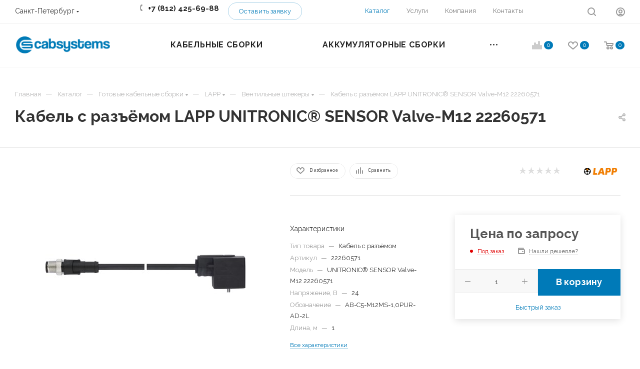

--- FILE ---
content_type: text/html; charset=UTF-8
request_url: https://cabsystems.ru/catalog/kabel_s_razyemom_lapp_kabel_unitronic_sensor_valve_m12_22260571/
body_size: 71079
content:
<!DOCTYPE html>
<html xmlns="http://www.w3.org/1999/xhtml" xml:lang="ru" lang="ru"  >
<head><link rel="canonical" href="https://cabsystems.ru/catalog/kabel_s_razyemom_lapp_kabel_unitronic_sensor_valve_m12_22260571/" from="ptb.canonical" />
	<title>Кабель с разъёмом LAPP UNITRONIC® SENSOR Valve-M12 22260571  купить с доставкой по всей России по доступным ценам | Cabsystems</title>
	<meta name="viewport" content="initial-scale=1.0, width=device-width, maximum-scale=1" />
	<meta name="HandheldFriendly" content="true" />
	<meta name="yes" content="yes" />
	<meta name="apple-mobile-web-app-status-bar-style" content="black" />
	<meta name="SKYPE_TOOLBAR" content="SKYPE_TOOLBAR_PARSER_COMPATIBLE" />
	<meta http-equiv="Content-Type" content="text/html; charset=UTF-8" />
<link href="/bitrix/css/aspro.max/notice.css?17412659533623"  rel="stylesheet" />
<link href="/bitrix/js/ui/design-tokens/dist/ui.design-tokens.css?174126593126358"  rel="stylesheet" />
<link href="/bitrix/js/ui/fonts/opensans/ui.font.opensans.css?17412659292555"  rel="stylesheet" />
<link href="/bitrix/js/main/popup/dist/main.popup.bundle.css?174126592629852"  rel="stylesheet" />
<link href="/bitrix/css/custom_user/css_131710.css?175195875113850"  rel="stylesheet" />
<link href="/bitrix/templates/aspro_max/components/bitrix/catalog/main/style.css?172660286454999"  rel="stylesheet" />
<link href="/bitrix/components/aspro/props.group.max/templates/.default/style.css?17412659545677"  rel="stylesheet" />
<link href="/bitrix/templates/aspro_max/components/bitrix/sale.gift.main.products/main/style.css?1702393873663"  rel="stylesheet" />
<link href="/bitrix/templates/aspro_max/components/bitrix/news.list/news-list/style.css?171568219710800"  rel="stylesheet" />
<link href="/bitrix/templates/aspro_max/vendor/css/carousel/swiper/swiper-bundle.min.css?170540407114468"  rel="stylesheet" />
<link href="/bitrix/templates/aspro_max/css/slider.swiper.min.css?17054040713327"  rel="stylesheet" />
<link href="/bitrix/templates/aspro_max/css/main_slider.min.css?171568219727773"  rel="stylesheet" />
<link href="/bitrix/templates/aspro_max/vendor/css/carousel/owl/owl.carousel.min.css?17023938723351"  rel="stylesheet" />
<link href="/bitrix/templates/aspro_max/vendor/css/carousel/owl/owl.theme.default.min.css?17023938721013"  rel="stylesheet" />
<link href="/bitrix/templates/aspro_max/css/detail-gallery.css?17023938738093"  rel="stylesheet" />
<link href="/bitrix/templates/aspro_max/css/bonus-system.min.css?17023938731535"  rel="stylesheet" />
<link href="/bitrix/templates/aspro_max/css/jquery.fancybox.min.css?170239387313062"  rel="stylesheet" />
<link href="/bitrix/templates/aspro_max/css/animation/animation_ext.css?17023938734934"  rel="stylesheet" />
<link href="/bitrix/templates/aspro_max/components/bitrix/catalog.comments/catalog/style.css?170239387321967"  rel="stylesheet" />
<link href="/bitrix/panel/main/popup.css?174126592922696"  rel="stylesheet" />
<link href="/bitrix/components/bitrix/blog/templates/.default/style.css?174126595133777"  rel="stylesheet" />
<link href="/bitrix/components/bitrix/blog/templates/.default/themes/green/style.css?17412659511140"  rel="stylesheet" />
<link href="/bitrix/components/bitrix/rating.vote/templates/standart_text/style.css?17412659282223"  rel="stylesheet" />
<link href="/bitrix/templates/aspro_max/css/blocks/dark-light-theme.css?17023938732648"  data-template-style="true"  rel="stylesheet" />
<link href="/bitrix/templates/aspro_max/css/colored.css?17156822044203"  data-template-style="true"  rel="stylesheet" />
<link href="/bitrix/templates/aspro_max/vendor/css/bootstrap.css?1702393872114216"  data-template-style="true"  rel="stylesheet" />
<link href="/bitrix/templates/aspro_max/css/styles.css?1726602868199722"  data-template-style="true"  rel="stylesheet" />
<link href="/bitrix/templates/aspro_max/css/blocks/blocks.css?170239387323521"  data-template-style="true"  rel="stylesheet" />
<link href="/bitrix/templates/aspro_max/css/blocks/common.blocks/counter-state/counter-state.css?1702393873490"  data-template-style="true"  rel="stylesheet" />
<link href="/bitrix/templates/aspro_max/css/menu.css?170239387389132"  data-template-style="true"  rel="stylesheet" />
<link href="/bitrix/templates/aspro_max/css/catalog.css?172660286817774"  data-template-style="true"  rel="stylesheet" />
<link href="/bitrix/templates/aspro_max/vendor/css/footable.standalone.min.css?170239387219590"  data-template-style="true"  rel="stylesheet" />
<link href="/bitrix/templates/aspro_max/vendor/css/ripple.css?1702393872854"  data-template-style="true"  rel="stylesheet" />
<link href="/bitrix/templates/aspro_max/css/stores.css?170239387310361"  data-template-style="true"  rel="stylesheet" />
<link href="/bitrix/templates/aspro_max/css/yandex_map.css?17054040717689"  data-template-style="true"  rel="stylesheet" />
<link href="/bitrix/templates/aspro_max/ajax/ajax.css?1702393873326"  data-template-style="true"  rel="stylesheet" />
<link href="/bitrix/templates/aspro_max/css/searchtitle.css?170913071811973"  data-template-style="true"  rel="stylesheet" />
<link href="/bitrix/templates/aspro_max/css/blocks/line-block.min.css?17023938734730"  data-template-style="true"  rel="stylesheet" />
<link href="/bitrix/templates/aspro_max/css/mega_menu.css?17023938731653"  data-template-style="true"  rel="stylesheet" />
<link href="/bitrix/templates/aspro_max/components/bitrix/breadcrumb/main/style.css?17023938732354"  data-template-style="true"  rel="stylesheet" />
<link href="/bitrix/templates/aspro_max/css/footer.css?176824397337017"  data-template-style="true"  rel="stylesheet" />
<link href="/bitrix/components/aspro/marketing.popup/templates/max/style.css?17412659499099"  data-template-style="true"  rel="stylesheet" />
<link href="/bitrix/templates/aspro_max/styles.css?176553985030969"  data-template-style="true"  rel="stylesheet" />
<link href="/bitrix/templates/aspro_max/template_styles.css?1769151812478401"  data-template-style="true"  rel="stylesheet" />
<link href="/bitrix/templates/aspro_max/css/header.css?170239387336544"  data-template-style="true"  rel="stylesheet" />
<link href="/bitrix/templates/aspro_max/css/media.css?1726602864200583"  data-template-style="true"  rel="stylesheet" />
<link href="/bitrix/templates/aspro_max/css/h1-bold.css?1702393873466"  data-template-style="true"  rel="stylesheet" />
<link href="/bitrix/templates/aspro_max/css/round-elements.css?17023938731560"  data-template-style="true"  rel="stylesheet" />
<link href="/bitrix/templates/aspro_max/css/lower-buttons.css?1702393873819"  data-template-style="true"  rel="stylesheet" />
<link href="/bitrix/templates/aspro_max/themes/custom_t1/theme.css?176824518554982"  data-template-style="true"  rel="stylesheet" />
<link href="/bitrix/templates/aspro_max/css/widths/width-1.css?17023938737458"  data-template-style="true"  rel="stylesheet" />
<link href="/bitrix/templates/aspro_max/css/fonts/font-4.css?17023938735621"  data-template-style="true"  rel="stylesheet" />
<link href="/bitrix/templates/aspro_max/css/custom.css?1757074406691"  data-template-style="true"  rel="stylesheet" />
<link href="/bitrix/components/aspro/theme.max/css/user_font_t1.css?1768245185148"  data-template-style="true"  rel="stylesheet" />
<script>if(!window.BX)window.BX={};if(!window.BX.message)window.BX.message=function(mess){if(typeof mess==='object'){for(let i in mess) {BX.message[i]=mess[i];} return true;}};</script>
<script>(window.BX||top.BX).message({"JS_CORE_LOADING":"Загрузка...","JS_CORE_NO_DATA":"- Нет данных -","JS_CORE_WINDOW_CLOSE":"Закрыть","JS_CORE_WINDOW_EXPAND":"Развернуть","JS_CORE_WINDOW_NARROW":"Свернуть в окно","JS_CORE_WINDOW_SAVE":"Сохранить","JS_CORE_WINDOW_CANCEL":"Отменить","JS_CORE_WINDOW_CONTINUE":"Продолжить","JS_CORE_H":"ч","JS_CORE_M":"м","JS_CORE_S":"с","JSADM_AI_HIDE_EXTRA":"Скрыть лишние","JSADM_AI_ALL_NOTIF":"Показать все","JSADM_AUTH_REQ":"Требуется авторизация!","JS_CORE_WINDOW_AUTH":"Войти","JS_CORE_IMAGE_FULL":"Полный размер"});</script>
<script src="/bitrix/js/main/core/core.js?1741265925498062"></script>
<script>BX.Runtime.registerExtension({"name":"main.core","namespace":"BX","loaded":true});</script>
<script>BX.setJSList(["\/bitrix\/js\/main\/core\/core_ajax.js","\/bitrix\/js\/main\/core\/core_promise.js","\/bitrix\/js\/main\/polyfill\/promise\/js\/promise.js","\/bitrix\/js\/main\/loadext\/loadext.js","\/bitrix\/js\/main\/loadext\/extension.js","\/bitrix\/js\/main\/polyfill\/promise\/js\/promise.js","\/bitrix\/js\/main\/polyfill\/find\/js\/find.js","\/bitrix\/js\/main\/polyfill\/includes\/js\/includes.js","\/bitrix\/js\/main\/polyfill\/matches\/js\/matches.js","\/bitrix\/js\/ui\/polyfill\/closest\/js\/closest.js","\/bitrix\/js\/main\/polyfill\/fill\/main.polyfill.fill.js","\/bitrix\/js\/main\/polyfill\/find\/js\/find.js","\/bitrix\/js\/main\/polyfill\/matches\/js\/matches.js","\/bitrix\/js\/main\/polyfill\/core\/dist\/polyfill.bundle.js","\/bitrix\/js\/main\/core\/core.js","\/bitrix\/js\/main\/polyfill\/intersectionobserver\/js\/intersectionobserver.js","\/bitrix\/js\/main\/lazyload\/dist\/lazyload.bundle.js","\/bitrix\/js\/main\/polyfill\/core\/dist\/polyfill.bundle.js","\/bitrix\/js\/main\/parambag\/dist\/parambag.bundle.js"]);
</script>
<script>BX.Runtime.registerExtension({"name":"ui.dexie","namespace":"BX.Dexie3","loaded":true});</script>
<script>BX.Runtime.registerExtension({"name":"ls","namespace":"window","loaded":true});</script>
<script>BX.Runtime.registerExtension({"name":"fx","namespace":"window","loaded":true});</script>
<script>BX.Runtime.registerExtension({"name":"fc","namespace":"window","loaded":true});</script>
<script>BX.Runtime.registerExtension({"name":"pull.protobuf","namespace":"BX","loaded":true});</script>
<script>BX.Runtime.registerExtension({"name":"rest.client","namespace":"window","loaded":true});</script>
<script>(window.BX||top.BX).message({"pull_server_enabled":"Y","pull_config_timestamp":1747922193,"shared_worker_allowed":"Y","pull_guest_mode":"N","pull_guest_user_id":0,"pull_worker_mtime":1741265947});(window.BX||top.BX).message({"PULL_OLD_REVISION":"Для продолжения корректной работы с сайтом необходимо перезагрузить страницу."});</script>
<script>BX.Runtime.registerExtension({"name":"pull.client","namespace":"BX","loaded":true});</script>
<script>BX.Runtime.registerExtension({"name":"pull","namespace":"window","loaded":true});</script>
<script>BX.Runtime.registerExtension({"name":"aspro_bootstrap","namespace":"window","loaded":true});</script>
<script>BX.Runtime.registerExtension({"name":"aspro_logo","namespace":"window","loaded":true});</script>
<script>(window.BX||top.BX).message({"NOTICE_ADDED2CART":"В корзине","NOTICE_CLOSE":"Закрыть","NOTICE_MORE":"и ещё #COUNT# #PRODUCTS#","NOTICE_PRODUCT0":"товаров","NOTICE_PRODUCT1":"товар","NOTICE_PRODUCT2":"товара","NOTICE_ADDED2DELAY":"В отложенных","NOTICE_ADDED2COMPARE":"В сравнении","NOTICE_ERROR":"Ошибка","NOTICE_REQUEST_ERROR":"Ошибка запроса","NOTICE_AUTHORIZED":"Вы успешно авторизовались","NOTICE_ADDED2FAVORITE":"В избранном","NOTICE_ADDED2SUBSCRIBE":"Вы подписались","NOTICE_REMOVED_FROM_COMPARE":"Удалено из сравнения","NOTICE_REMOVED_FROM_FAVORITE":"Удалено из избранного","NOTICE_REMOVED_FROM_SUBSCRIBE":"Удалено из подписки"});</script>
<script>BX.Runtime.registerExtension({"name":"aspro_notice","namespace":"window","loaded":true});</script>
<script>(window.BX||top.BX).message({"CT_BST_SEARCH_BUTTON2":"Найти","SEARCH_IN_SITE_FULL":"По всему сайту","SEARCH_IN_SITE":"Везде","SEARCH_IN_CATALOG_FULL":"По каталогу","SEARCH_IN_CATALOG":"Каталог"});</script>
<script>BX.Runtime.registerExtension({"name":"aspro_searchtitle","namespace":"window","loaded":true});</script>
<script>BX.Runtime.registerExtension({"name":"aspro_set_cookie_on_domains","namespace":"window","loaded":true});</script>
<script>BX.Runtime.registerExtension({"name":"aspro_line_block","namespace":"window","loaded":true});</script>
<script>BX.Runtime.registerExtension({"name":"aspro_mega_menu","namespace":"window","loaded":true});</script>
<script>BX.Runtime.registerExtension({"name":"ui.design-tokens","namespace":"window","loaded":true});</script>
<script>BX.Runtime.registerExtension({"name":"ui.fonts.opensans","namespace":"window","loaded":true});</script>
<script>BX.Runtime.registerExtension({"name":"main.popup","namespace":"BX.Main","loaded":true});</script>
<script>BX.Runtime.registerExtension({"name":"popup","namespace":"window","loaded":true});</script>
<script>BX.Runtime.registerExtension({"name":"main.pageobject","namespace":"window","loaded":true});</script>
<script>(window.BX||top.BX).message({"JS_CORE_LOADING":"Загрузка...","JS_CORE_NO_DATA":"- Нет данных -","JS_CORE_WINDOW_CLOSE":"Закрыть","JS_CORE_WINDOW_EXPAND":"Развернуть","JS_CORE_WINDOW_NARROW":"Свернуть в окно","JS_CORE_WINDOW_SAVE":"Сохранить","JS_CORE_WINDOW_CANCEL":"Отменить","JS_CORE_WINDOW_CONTINUE":"Продолжить","JS_CORE_H":"ч","JS_CORE_M":"м","JS_CORE_S":"с","JSADM_AI_HIDE_EXTRA":"Скрыть лишние","JSADM_AI_ALL_NOTIF":"Показать все","JSADM_AUTH_REQ":"Требуется авторизация!","JS_CORE_WINDOW_AUTH":"Войти","JS_CORE_IMAGE_FULL":"Полный размер"});</script>
<script>BX.Runtime.registerExtension({"name":"window","namespace":"window","loaded":true});</script>
<script type="extension/settings" data-extension="currency.currency-core">{"region":"ru"}</script>
<script>BX.Runtime.registerExtension({"name":"currency.currency-core","namespace":"BX.Currency","loaded":true});</script>
<script>BX.Runtime.registerExtension({"name":"currency","namespace":"window","loaded":true});</script>
<script>BX.Runtime.registerExtension({"name":"aspro_swiper_init","namespace":"window","loaded":true});</script>
<script>BX.Runtime.registerExtension({"name":"aspro_swiper","namespace":"window","loaded":true});</script>
<script>BX.Runtime.registerExtension({"name":"aspro_swiper_main_styles","namespace":"window","loaded":true});</script>
<script>BX.Runtime.registerExtension({"name":"aspro_swiper_events","namespace":"window","loaded":true});</script>
<script>BX.Runtime.registerExtension({"name":"aspro_hash_location","namespace":"window","loaded":true});</script>
<script>BX.Runtime.registerExtension({"name":"aspro_tabs_history","namespace":"window","loaded":true});</script>
<script>BX.Runtime.registerExtension({"name":"aspro_countdown","namespace":"window","loaded":true});</script>
<script>BX.Runtime.registerExtension({"name":"aspro_hint","namespace":"window","loaded":true});</script>
<script>BX.Runtime.registerExtension({"name":"aspro_owl_carousel","namespace":"window","loaded":true});</script>
<script>BX.Runtime.registerExtension({"name":"aspro_catalog_element","namespace":"window","loaded":true});</script>
<script>BX.Runtime.registerExtension({"name":"aspro_detail_gallery","namespace":"window","loaded":true});</script>
<script>BX.Runtime.registerExtension({"name":"aspro_bonus_system","namespace":"window","loaded":true});</script>
<script>BX.Runtime.registerExtension({"name":"aspro_fancybox","namespace":"window","loaded":true});</script>
<script>BX.Runtime.registerExtension({"name":"aspro_animation_ext","namespace":"window","loaded":true});</script>
<script>(window.BX||top.BX).message({"LANGUAGE_ID":"ru","FORMAT_DATE":"DD.MM.YYYY","FORMAT_DATETIME":"DD.MM.YYYY HH:MI:SS","COOKIE_PREFIX":"BITRIX_SM","SERVER_TZ_OFFSET":"10800","UTF_MODE":"Y","SITE_ID":"t1","SITE_DIR":"\/","USER_ID":"","SERVER_TIME":1769970485,"USER_TZ_OFFSET":0,"USER_TZ_AUTO":"Y","bitrix_sessid":"42f27632bad428851ba2620dab41ebde"});</script>

<script src="/bitrix/js/ui/dexie/dist/dexie3.bundle.js?1741265931187520"></script>
<script src="/bitrix/js/main/core/core_ls.js?17412659254201"></script>
<script src="/bitrix/js/main/core/core_fx.js?174126592516888"></script>
<script src="/bitrix/js/main/core/core_frame_cache.js?174126592516944"></script>
<script src="/bitrix/js/pull/protobuf/protobuf.js?1741265947274055"></script>
<script src="/bitrix/js/pull/protobuf/model.js?174126594770928"></script>
<script src="/bitrix/js/rest/client/rest.client.js?174126595217414"></script>
<script src="/bitrix/js/pull/client/pull.client.js?174126594783600"></script>
<script src="/bitrix/js/main/ajax.js?174126592635509"></script>
<script src="/bitrix/js/aspro.max/notice.js?174126595328186"></script>
<script src="/bitrix/js/main/popup/dist/main.popup.bundle.js?1741265926117175"></script>
<script src="/bitrix/js/main/pageobject/pageobject.js?1741265926864"></script>
<script src="/bitrix/js/main/core/core_window.js?174126592598766"></script>
<script src="/bitrix/js/main/rating.js?174126592616557"></script>
<script src="/bitrix/js/currency/currency-core/dist/currency-core.bundle.js?17412659528800"></script>
<script src="/bitrix/js/currency/core_currency.js?17412659521181"></script>
<script src="/bitrix/js/yandex.metrika/script.js?17476628387295"></script>
<script>
					(function () {
						"use strict";
						var counter = function ()
						{
							var cookie = (function (name) {
								var parts = ("; " + document.cookie).split("; " + name + "=");
								if (parts.length == 2) {
									try {return JSON.parse(decodeURIComponent(parts.pop().split(";").shift()));}
									catch (e) {}
								}
							})("BITRIX_CONVERSION_CONTEXT_t1");
							if (cookie && cookie.EXPIRE >= BX.message("SERVER_TIME"))
								return;
							var request = new XMLHttpRequest();
							request.open("POST", "/bitrix/tools/conversion/ajax_counter.php", true);
							request.setRequestHeader("Content-type", "application/x-www-form-urlencoded");
							request.send(
								"SITE_ID="+encodeURIComponent("t1")+
								"&sessid="+encodeURIComponent(BX.bitrix_sessid())+
								"&HTTP_REFERER="+encodeURIComponent(document.referrer)
							);
						};
						if (window.frameRequestStart === true)
							BX.addCustomEvent("onFrameDataReceived", counter);
						else
							BX.ready(counter);
					})();
				</script>
            <script>
                window.dataLayerName = 'dataLayer';
                var dataLayerName = window.dataLayerName;
            </script>
            <!-- Yandex.Metrika counter -->
            <script>
                (function (m, e, t, r, i, k, a) {
                    m[i] = m[i] || function () {
                        (m[i].a = m[i].a || []).push(arguments)
                    };
                    m[i].l = 1 * new Date();
                    k = e.createElement(t), a = e.getElementsByTagName(t)[0], k.async = 1, k.src = r, a.parentNode.insertBefore(k, a)
                })
                (window, document, "script", "https://mc.yandex.ru/metrika/tag.js", "ym");
                ym("46563525", "init", {
                    clickmap: true,
                    trackLinks: true,
                    accurateTrackBounce: true,
                    webvisor: true,
                    ecommerce: dataLayerName,
                    params: {
                        __ym: {
                            "ymCmsPlugin": {
                                "cms": "1c-bitrix",
                                "cmsVersion": "24.350",
                                "pluginVersion": "1.0.8",
                                'ymCmsRip': 1555668952                            }
                        }
                    }
                });
                document.addEventListener("DOMContentLoaded", function() {
                                    });
            </script>
            <!-- /Yandex.Metrika counter -->
                    <script>
            window.counters = ["46563525"];
        </script>
<script>BX.message({'PORTAL_WIZARD_NAME':'Аспро: Максимум - интернет-магазин','PORTAL_WIZARD_DESC':'Аспро: Максимум - интернет магазин с поддержкой современных технологий: BigData, композитный сайт, фасетный поиск, адаптивная верстка','ASPRO_MAX_MOD_INST_OK':'Поздравляем, модуль «Аспро: Максимум - интернет-магазин» успешно установлен!<br />\nДля установки готового сайта, пожалуйста перейдите <a href=\'/bitrix/admin/wizard_list.php?lang=ru\'>в список мастеров<\/a> <br />и выберите пункт «Установить» в меню мастера aspro:max','ASPRO_MAX_MOD_UNINST_OK':'Удаление модуля успешно завершено','ASPRO_MAX_SCOM_INSTALL_NAME':'Аспро: Максимум - интернет-магазин','ASPRO_MAX_SCOM_INSTALL_DESCRIPTION':'Мастер создания интернет-магазина «Аспро: Максимум - интернет-магазин»','ASPRO_MAX_SCOM_INSTALL_TITLE':'Установка модуля \"Аспро: Максимум\"','ASPRO_MAX_SCOM_UNINSTALL_TITLE':'Удаление модуля \"Аспро: Максимум\"','ASPRO_MAX_SPER_PARTNER':'Аспро','ASPRO_MAX_PARTNER_URI':'http://www.aspro.ru','OPEN_WIZARDS_LIST':'Открыть список мастеров','ASPRO_MAX_INSTALL_SITE':'Установить готовый сайт','PHONE':'Телефон','FAST_VIEW':'Быстрый просмотр','TABLES_SIZE_TITLE':'Подбор размера','SOCIAL':'Социальные сети','DESCRIPTION':'Описание магазина','ITEMS':'Товары','LOGO':'Логотип','REGISTER_INCLUDE_AREA':'Текст о регистрации','AUTH_INCLUDE_AREA':'Текст об авторизации','FRONT_IMG':'Изображение компании','EMPTY_CART':'пуста','CATALOG_VIEW_MORE':'... Показать все','CATALOG_VIEW_LESS':'... Свернуть','JS_REQUIRED':'Заполните это поле','JS_FORMAT':'Неверный формат','JS_FILE_EXT':'Недопустимое расширение файла','JS_PASSWORD_COPY':'Пароли не совпадают','JS_PASSWORD_LENGTH':'Минимум 6 символов','JS_ERROR':'Неверно заполнено поле','JS_FILE_SIZE':'Максимальный размер 5мб','JS_FILE_BUTTON_NAME':'Выберите файл','JS_FILE_DEFAULT':'Прикрепите файл','JS_DATE':'Некорректная дата','JS_DATETIME':'Некорректная дата/время','JS_REQUIRED_LICENSES':'Согласитесь с условиями','JS_REQUIRED_OFFER':'Согласитесь с условиями','LICENSE_PROP':'Согласие на обработку персональных данных','LOGIN_LEN':'Введите минимум {0} символа','FANCY_CLOSE':'Закрыть','FANCY_NEXT':'Следующий','FANCY_PREV':'Предыдущий','TOP_AUTH_REGISTER':'Регистрация','CALLBACK':'Заказать звонок','ASK':'Задать вопрос','REVIEW':'Оставить отзыв','S_CALLBACK':'Заказать звонок','UNTIL_AKC':'До конца акции','TITLE_QUANTITY_BLOCK':'Остаток','TITLE_QUANTITY':'шт','TOTAL_SUMM_ITEM':'Общая стоимость ','SUBSCRIBE_SUCCESS':'Вы успешно подписались','RECAPTCHA_TEXT':'Подтвердите, что вы не робот','JS_RECAPTCHA_ERROR':'Пройдите проверку','COUNTDOWN_SEC':'сек','COUNTDOWN_MIN':'мин','COUNTDOWN_HOUR':'час','COUNTDOWN_DAY0':'дн','COUNTDOWN_DAY1':'дн','COUNTDOWN_DAY2':'дн','COUNTDOWN_WEAK0':'Недель','COUNTDOWN_WEAK1':'Неделя','COUNTDOWN_WEAK2':'Недели','COUNTDOWN_MONTH0':'Месяцев','COUNTDOWN_MONTH1':'Месяц','COUNTDOWN_MONTH2':'Месяца','COUNTDOWN_YEAR0':'Лет','COUNTDOWN_YEAR1':'Год','COUNTDOWN_YEAR2':'Года','COUNTDOWN_COMPACT_SEC':'с','COUNTDOWN_COMPACT_MIN':'м','COUNTDOWN_COMPACT_HOUR':'ч','COUNTDOWN_COMPACT_DAY':'д','COUNTDOWN_COMPACT_WEAK':'н','COUNTDOWN_COMPACT_MONTH':'м','COUNTDOWN_COMPACT_YEAR0':'л','COUNTDOWN_COMPACT_YEAR1':'г','CATALOG_PARTIAL_BASKET_PROPERTIES_ERROR':'Заполнены не все свойства у добавляемого товара','CATALOG_EMPTY_BASKET_PROPERTIES_ERROR':'Выберите свойства товара, добавляемые в корзину в параметрах компонента','CATALOG_ELEMENT_NOT_FOUND':'Элемент не найден','ERROR_ADD2BASKET':'Ошибка добавления товара в корзину','CATALOG_SUCCESSFUL_ADD_TO_BASKET':'Успешное добавление товара в корзину','ERROR_BASKET_TITLE':'Ошибка корзины','ERROR_BASKET_PROP_TITLE':'Выберите свойства, добавляемые в корзину','ERROR_BASKET_BUTTON':'Выбрать','BASKET_TOP':'Корзина в шапке','ERROR_ADD_DELAY_ITEM':'Ошибка отложенной корзины','VIEWED_TITLE':'Ранее вы смотрели','VIEWED_BEFORE':'Ранее вы смотрели','BEST_TITLE':'Лучшие предложения','CT_BST_SEARCH_BUTTON':'Поиск','CT_BST_SEARCH2_BUTTON':'Найти','BASKET_PRINT_BUTTON':'Распечатать','BASKET_CLEAR_ALL_BUTTON':'Очистить','BASKET_QUICK_ORDER_BUTTON':'Быстрый заказ','BASKET_CONTINUE_BUTTON':'Продолжить покупки','BASKET_ORDER_BUTTON':'Оформить заказ','SHARE_BUTTON':'Поделиться','BASKET_CHANGE_TITLE':'Ваш заказ','BASKET_CHANGE_LINK':'Изменить','MORE_INFO_SKU':'Купить','FROM':'от','BEFORE':'до','TITLE_BLOCK_VIEWED_NAME':'Ранее вы смотрели','T_BASKET':'Корзина','FILTER_EXPAND_VALUES':'Показать все','FILTER_HIDE_VALUES':'Свернуть','FULL_ORDER':'Полный заказ','CUSTOM_COLOR_CHOOSE':'Выбрать','CUSTOM_COLOR_CANCEL':'Отмена','S_MOBILE_MENU':'Меню','MAX_T_MENU_BACK':'Назад','MAX_T_MENU_CALLBACK':'Обратная связь','MAX_T_MENU_CONTACTS_TITLE':'Будьте на связи','SEARCH_TITLE':'Поиск','SOCIAL_TITLE':'Оставайтесь на связи','HEADER_SCHEDULE':'Время работы','SEO_TEXT':'SEO описание','COMPANY_IMG':'Картинка компании','COMPANY_TEXT':'Описание компании','CONFIG_SAVE_SUCCESS':'Настройки сохранены','CONFIG_SAVE_FAIL':'Ошибка сохранения настроек','ITEM_ECONOMY':'Экономия','ITEM_ARTICLE':'Артикул: ','JS_FORMAT_ORDER':'имеет неверный формат','JS_BASKET_COUNT_TITLE':'В корзине товаров на SUMM','POPUP_VIDEO':'Видео','POPUP_GIFT_TEXT':'Нашли что-то особенное? Намекните другу о подарке!','ORDER_FIO_LABEL':'Ф.И.О.','ORDER_PHONE_LABEL':'Телефон','ORDER_REGISTER_BUTTON':'Регистрация','PRICES_TYPE':'Варианты цен','FILTER_HELPER_VALUES':' знач.','SHOW_MORE_SCU_MAIN':'Еще #COUNT#','SHOW_MORE_SCU_1':'предложение','SHOW_MORE_SCU_2':'предложения','SHOW_MORE_SCU_3':'предложений','PARENT_ITEM_NOT_FOUND':'Не найден основной товар для услуги в корзине. Обновите страницу и попробуйте снова.','INVALID_NUMBER':'Неверный номер','INVALID_COUNTRY_CODE':'Неверный код страны','TOO_SHORT':'Номер слишком короткий','TOO_LONG':'Номер слишком длинный','FORM_REQUIRED_FIELDS':'обязательные поля'})</script>
<link href="/bitrix/templates/aspro_max/css/critical.css?170239387333" data-skip-moving="true" rel="stylesheet">
<meta name="theme-color" content="#007ab8">
<style>:root{--theme-base-color: #007ab8;--theme-base-opacity-color: #007ab81a;--theme-base-color-hue:200;--theme-base-color-saturation:100%;--theme-base-color-lightness:36%;}</style>
<link href="https://fonts.gstatic.com" rel="preconnect" crossorigin>
<link href="https://fonts.googleapis.com/css2?family=Raleway:ital,wght@0,100..900;1,100..900&family=Unbounded:wght@200..900&display=swap"  rel="preload" as="style" crossorigin>
<link href="https://fonts.googleapis.com/css2?family=Raleway:ital,wght@0,100..900;1,100..900&family=Unbounded:wght@200..900&display=swap"  rel="stylesheet" crossorigin>
<style>html {--theme-page-width: 1700px;--theme-page-width-padding: 30px}</style>
<script src="/bitrix/templates/aspro_max/js/observer.js" async defer></script>
<link href="/bitrix/templates/aspro_max/css/print.css?170239387323591" data-template-style="true" rel="stylesheet" media="print">
					<script data-skip-moving="true" src="/bitrix/js/main/jquery/jquery-3.6.0.min.js"></script>
					<script data-skip-moving="true" src="/bitrix/templates/aspro_max/js/speed.min.js?=1726602868"></script>
<link rel="shortcut icon" href="/include/favicon.svg" type="image/svg+xml" />
<link rel="apple-touch-icon" sizes="180x180" href="/upload/CMax/9dd/x8onl34nv83ia4i8d9vxqdjwd0o1fgvx/apple_icon_180x180.png" />
<meta property="og:image" content="https://cabsystems.ru:443/upload/iblock/71d/kabel_s_razyemom_lapp_kabel_unitronic_sensor_valve_m12_22260571.jpg" />
<link rel="image_src" href="https://cabsystems.ru:443/upload/iblock/71d/kabel_s_razyemom_lapp_kabel_unitronic_sensor_valve_m12_22260571.jpg"  />
<meta property="og:title" content="Кабель с разъёмом LAPP UNITRONIC® SENSOR Valve-M12 22260571  купить с доставкой по всей России по доступным ценам | Cabsystems" />
<meta property="og:type" content="website" />
<meta property="og:url" content="https://cabsystems.ru:443/catalog/kabel_s_razyemom_lapp_kabel_unitronic_sensor_valve_m12_22260571/" />
<script src="/bitrix/templates/aspro_max/js/fetch/bottom_panel.js?1726602868771" defer=""></script>
<!-- dev2fun module opengraph -->
<meta property="og:title" content="Кабель с разъёмом LAPP UNITRONIC&reg; SENSOR Valve-M12 22260571  купить с доставкой по всей России по доступным ценам | Cabsystems"/>
<meta property="og:url" content="https://cabsystems.ru/catalog/kabel_s_razyemom_lapp_kabel_unitronic_sensor_valve_m12_22260571/"/>
<meta property="og:type" content="website"/>
<meta property="og:site_name" content="Cabsystems"/>
<meta property="og:image" content="https://cabsystems.ru/upload/iblock/71d/kabel_s_razyemom_lapp_kabel_unitronic_sensor_valve_m12_22260571.jpg"/>
<meta property="og:image:type" content="image/jpeg"/>
<meta property="og:image:width" content="400"/>
<meta property="og:image:height" content="400"/>
<!-- /dev2fun module opengraph -->
<script>window[window.dataLayerName] = window[window.dataLayerName] || [];</script>

<script src="/bitrix/templates/aspro_max/vendor/js/bootstrap.js?170239387227908"></script>
<script src="/bitrix/templates/aspro_max/js/jquery.actual.min.js?17023938731251"></script>
<script src="/bitrix/templates/aspro_max/vendor/js/ripple.js?17023938724702"></script>
<script src="/bitrix/templates/aspro_max/js/browser.js?17023938731032"></script>
<script src="/bitrix/templates/aspro_max/js/jquery.uniform.min.js?17023938738308"></script>
<script src="/bitrix/templates/aspro_max/vendor/js/moment.min.js?170239387234436"></script>
<script src="/bitrix/templates/aspro_max/vendor/js/footable.js?1702393872275478"></script>
<script src="/bitrix/templates/aspro_max/vendor/js/sticky-sidebar.js?170239387225989"></script>
<script src="/bitrix/templates/aspro_max/js/jquery.validate.min.js?170239387322257"></script>
<script src="/bitrix/templates/aspro_max/js/jquery.alphanumeric.js?17023938731972"></script>
<script src="/bitrix/templates/aspro_max/js/jquery.cookie.js?17023938733066"></script>
<script src="/bitrix/templates/aspro_max/js/mobile.js?170239387327957"></script>
<script src="/bitrix/templates/aspro_max/js/main.js?1726602868317816"></script>
<script src="/bitrix/templates/aspro_max/js/blocks/blocks.js?17023938736782"></script>
<script src="/bitrix/templates/aspro_max/js/logo.min.js?17023938733490"></script>
<script src="/bitrix/templates/aspro_max/js/autoload/item-action.js?172660286816410"></script>
<script src="/bitrix/templates/aspro_max/js/autoload/select_offer_load.js?17023938731192"></script>
<script src="/bitrix/components/bitrix/search.title/script.js?17412659699847"></script>
<script src="/bitrix/templates/aspro_max/components/bitrix/search.title/mega_menu/script.js?170913071810679"></script>
<script src="/bitrix/templates/aspro_max/js/searchtitle.js?17023938731367"></script>
<script src="/bitrix/templates/aspro_max/components/bitrix/news.list/banners_v2/script.js?170239387386"></script>
<script src="/bitrix/templates/aspro_max/js/mega_menu.js?17023938731023"></script>
<script src="/bitrix/templates/aspro_max/components/bitrix/menu/bottom/script.js?1702393873789"></script>
<script src="/bitrix/templates/aspro_max/components/bitrix/search.title/fixed/script.js?170239387310790"></script>
<script src="/bitrix/templates/aspro_max/js/custom.js?17301164462311"></script>
<script src="/bitrix/templates/aspro_max/components/bitrix/catalog/main/script.js?170239387319831"></script>
<script src="/bitrix/templates/aspro_max/components/bitrix/catalog.element/main3/script.js?17023938739489"></script>
<script src="/bitrix/templates/aspro_max/components/bitrix/sale.prediction.product.detail/main/script.js?1702393873579"></script>
<script src="/bitrix/templates/aspro_max/components/bitrix/sale.gift.product/main/script.js?170239387349315"></script>
<script src="/bitrix/templates/aspro_max/components/bitrix/sale.gift.main.products/main/script.js?17023938734955"></script>
<script src="/bitrix/templates/aspro_max/components/bitrix/news.list/news-list/script.js?17023938731202"></script>
<script src="/bitrix/templates/aspro_max/js/rating_likes.js?170239387310797"></script>
<script src="/bitrix/templates/aspro_max/js/slider.swiper.min.js?17023938731765"></script>
<script src="/bitrix/templates/aspro_max/vendor/js/carousel/swiper/swiper-bundle.min.js?1705404071105539"></script>
<script src="/bitrix/templates/aspro_max/js/slider.swiper.galleryEvents.min.js?17023938732465"></script>
<script src="/bitrix/templates/aspro_max/js/hash_location.js?1702393873995"></script>
<script src="/bitrix/templates/aspro_max/js/tabs_history.js?17266028642216"></script>
<script src="/bitrix/templates/aspro_max/js/countdown.js?1702393873620"></script>
<script src="/bitrix/templates/aspro_max/js/hint.js?1726602864856"></script>
<script src="/bitrix/templates/aspro_max/js/jquery.history.js?170239387321571"></script>
<script src="/bitrix/templates/aspro_max/vendor/js/carousel/owl/owl.carousel.min.js?170239387244743"></script>
<script src="/bitrix/templates/aspro_max/js/catalog_element.min.js?1726602868802"></script>
<script src="/bitrix/templates/aspro_max/js/jquery.fancybox.min.js?170239387367390"></script>
<script src="/bitrix/templates/aspro_max/components/aspro/regionality.list.max/popup_regions_small/script.js?17023938731037"></script>
<script src="/bitrix/templates/aspro_max/js/setCookieOnDomains.js?1702393873582"></script>
<script src="/bitrix/templates/aspro_max/components/bitrix/catalog.comments/catalog/script.js?17023938737715"></script>
<script>var _ba = _ba || []; _ba.push(["aid", "d565e935c9a54f79ca44024a5962b337"]); _ba.push(["host", "cabsystems.ru"]); (function() {var ba = document.createElement("script"); ba.type = "text/javascript"; ba.async = true;ba.src = (document.location.protocol == "https:" ? "https://" : "http://") + "bitrix.info/ba.js";var s = document.getElementsByTagName("script")[0];s.parentNode.insertBefore(ba, s);})();</script>

		<style>html {}</style>	</head>
<body class=" site_t1  fill_bg_n catalog-delayed-btn-Y theme-light" id="main" data-site="/">
	
	<div id="panel"></div>
	<!--'start_frame_cache_4i19eW'-->
<!--'end_frame_cache_4i19eW'-->				<!--'start_frame_cache_basketitems-component-block'-->												<div id="ajax_basket"></div>
					<!--'end_frame_cache_basketitems-component-block'-->								<div class="cd-modal-bg"></div>
		<script data-skip-moving="true">var solutionName = 'arMaxOptions';</script>
		<script src="/bitrix/templates/aspro_max/js/setTheme.php?site_id=t1&site_dir=/" data-skip-moving="true"></script>
		<script>window.onload=function(){window.basketJSParams = window.basketJSParams || [];}
		BX.message({'MIN_ORDER_PRICE_TEXT':'<b>Минимальная сумма заказа #PRICE#<\/b><br/>Пожалуйста, добавьте еще товаров в корзину','LICENSES_TEXT':'Я согласен на <a href=\"/include/licenses_detail.php\" target=\"_blank\">обработку персональных данных<\/a>'});
		arAsproOptions.PAGES.FRONT_PAGE = window[solutionName].PAGES.FRONT_PAGE = "";arAsproOptions.PAGES.BASKET_PAGE = window[solutionName].PAGES.BASKET_PAGE = "";arAsproOptions.PAGES.ORDER_PAGE = window[solutionName].PAGES.ORDER_PAGE = "";arAsproOptions.PAGES.PERSONAL_PAGE = window[solutionName].PAGES.PERSONAL_PAGE = "";arAsproOptions.PAGES.CATALOG_PAGE = window[solutionName].PAGES.CATALOG_PAGE = "1";</script>
		<div class="wrapper1  header_bgcolored wides_menu smalls additionally_top catalog_page basket_normal basket_fill_WHITE side_LEFT block_side_NORMAL catalog_icons_N banner_auto  mheader-v1 header-v23 header-font-lower_N regions_Y title_position_LEFT footer-vcustom front-vindex1 mfixed_Y mfixed_view_scroll_top title-v1 lazy_N with_phones compact-catalog normal-catalog-img landing-normal big-banners-mobile-normal bottom-icons-panel-N compact-breadcrumbs-N catalog-delayed-btn-Y  ">

<div class="mega_fixed_menu scrollblock">
	<div class="maxwidth-theme">
		<svg class="svg svg-close" width="14" height="14" viewBox="0 0 14 14">
		  <path data-name="Rounded Rectangle 568 copy 16" d="M1009.4,953l5.32,5.315a0.987,0.987,0,0,1,0,1.4,1,1,0,0,1-1.41,0L1008,954.4l-5.32,5.315a0.991,0.991,0,0,1-1.4-1.4L1006.6,953l-5.32-5.315a0.991,0.991,0,0,1,1.4-1.4l5.32,5.315,5.31-5.315a1,1,0,0,1,1.41,0,0.987,0.987,0,0,1,0,1.4Z" transform="translate(-1001 -946)"></path>
		</svg>
		<i class="svg svg-close mask arrow"></i>
		<div class="row">
			<div class="col-md-9">
				<div class="left_menu_block">
					<div class="logo_block flexbox flexbox--row align-items-normal">
						<div class="logo">
							<!--'start_frame_cache_header-buffered-logo1'--><a href="/"><img src="/upload/CMax/1f8/6ohv7kwczcqc12hpnn5ophoo720d5y1c/Asset-1_4x.png" alt="Cabsystems" title="Cabsystems" data-src="" /></a><!--'end_frame_cache_header-buffered-logo1'-->						</div>
						<div class="top-description addr">
							Готовый интернет-магазин 
электроники						</div>
					</div>
					<div class="search_block">
						<div class="search_wrap">
							<div class="search-block">
									<div class="search-wrapper">
		<div id="title-search_mega_menu">
			<form action="/catalog/" class="search search--hastype">
				<div class="search-input-div">
					<input class="search-input" id="title-search-input_mega_menu" type="text" name="q" value="" placeholder="Поиск" size="20" maxlength="50" autocomplete="off" />
				</div>
				<div class="search-button-div">
					<button class="btn btn-search" type="submit" name="s" value="Найти"><i class="svg search2  inline " aria-hidden="true"><svg width="17" height="17" ><use xlink:href="/bitrix/templates/aspro_max/images/svg/header_icons_srite.svg#search"></use></svg></i></button>
											<div class="dropdown-select searchtype">
							<input type="hidden" name="type" value="catalog" />
							<div class="dropdown-select__title darken font_xs">
								<span>Каталог</span>
								<i class="svg  svg-inline-search-down" aria-hidden="true" ><svg xmlns="http://www.w3.org/2000/svg" width="5" height="3" viewBox="0 0 5 3"><path class="cls-1" d="M250,80h5l-2.5,3Z" transform="translate(-250 -80)"/></svg></i>							</div>
							<div class="dropdown-select__list dropdown-menu-wrapper" role="menu">
								<!--noindex-->
								<div class="dropdown-menu-inner rounded3">
									<div class="dropdown-select__list-item font_xs">
										<span class="dropdown-select__list-link darken" data-type="all">
											<span>По всему сайту</span>
										</span>
									</div>
									<div class="dropdown-select__list-item font_xs">
										<span class="dropdown-select__list-link dropdown-select__list-link--current" data-type="catalog">
											<span>По каталогу</span>
										</span>
									</div>
								</div>
								<!--/noindex-->
							</div>
						</div>
					<span class="close-block inline-search-hide"><span class="svg svg-close close-icons"></span></span>
				</div>
			</form>
		</div>
	</div>
<script>
	var jsControl = new JCTitleSearch3({
		//'WAIT_IMAGE': '/bitrix/themes/.default/images/wait.gif',
		'AJAX_PAGE' : '/catalog/kabel_s_razyemom_lapp_kabel_unitronic_sensor_valve_m12_22260571/',
		'CONTAINER_ID': 'title-search_mega_menu',
		'INPUT_ID': 'title-search-input_mega_menu',
		'INPUT_ID_TMP': 'title-search-input_mega_menu',
		'MIN_QUERY_LEN': 2
	});
</script>							</div>
						</div>
					</div>
										<!-- noindex -->

	<div class="burger_menu_wrapper">
		
			<div class="top_link_wrapper">
				<div class="menu-item dropdown catalog wide_menu   active">
					<div class="wrap">
						<a class="dropdown-toggle" href="/catalog/">
							<div class="link-title color-theme-hover">
																	<i class="svg inline  svg-inline-icon_catalog" aria-hidden="true" ><svg xmlns="http://www.w3.org/2000/svg" width="10" height="10" viewBox="0 0 10 10"><path  data-name="Rounded Rectangle 969 copy 7" class="cls-1" d="M644,76a1,1,0,1,1-1,1A1,1,0,0,1,644,76Zm4,0a1,1,0,1,1-1,1A1,1,0,0,1,648,76Zm4,0a1,1,0,1,1-1,1A1,1,0,0,1,652,76Zm-8,4a1,1,0,1,1-1,1A1,1,0,0,1,644,80Zm4,0a1,1,0,1,1-1,1A1,1,0,0,1,648,80Zm4,0a1,1,0,1,1-1,1A1,1,0,0,1,652,80Zm-8,4a1,1,0,1,1-1,1A1,1,0,0,1,644,84Zm4,0a1,1,0,1,1-1,1A1,1,0,0,1,648,84Zm4,0a1,1,0,1,1-1,1A1,1,0,0,1,652,84Z" transform="translate(-643 -76)"/></svg></i>																Каталог							</div>
						</a>
													<span class="tail"></span>
							<div class="burger-dropdown-menu row">
								<div class="menu-wrapper" >
									
																														<div class="col-md-4 dropdown-submenu  has_img">
																						<a href="/catalog/connectors/" class="color-theme-hover" title="Промышленные разъемы">
												<span class="name option-font-bold">Промышленные разъемы</span>
											</a>
																								<div class="burger-dropdown-menu toggle_menu">
																																									<div class="menu-item  dropdown-submenu ">
															<a href="/catalog/connectors/e_seriya_multi/" title="E серия ">
																<span class="name color-theme-hover">E серия </span>
															</a>
																															<div class="burger-dropdown-menu with_padding">
																																			<div class="menu-item ">
																			<a href="/catalog/connectors/e_seriya_multi/e7/" title="E7">
																				<span class="name color-theme-hover">E7</span>
																			</a>
																		</div>
																																			<div class="menu-item ">
																			<a href="/catalog/connectors/e_seriya_multi/e10/" title="E10">
																				<span class="name color-theme-hover">E10</span>
																			</a>
																		</div>
																																			<div class="menu-item ">
																			<a href="/catalog/connectors/e_seriya_multi/e13_usb_2_0/" title="USB 2.0">
																				<span class="name color-theme-hover">USB 2.0</span>
																			</a>
																		</div>
																																			<div class="menu-item ">
																			<a href="/catalog/connectors/e_seriya_multi/e13_usb_3_0/" title="USB 3.0">
																				<span class="name color-theme-hover">USB 3.0</span>
																			</a>
																		</div>
																																			<div class="menu-item ">
																			<a href="/catalog/connectors/e_seriya_multi/cazn_type_c/" title="Type C">
																				<span class="name color-theme-hover">Type C</span>
																			</a>
																		</div>
																																			<div class="menu-item ">
																			<a href="/catalog/connectors/e_seriya_multi/cazn_micro/" title="Micro USB">
																				<span class="name color-theme-hover">Micro USB</span>
																			</a>
																		</div>
																																			<div class="menu-item ">
																			<a href="/catalog/connectors/e_seriya_multi/cazn_rj45/" title="RJ45">
																				<span class="name color-theme-hover">RJ45</span>
																			</a>
																		</div>
																																			<div class="menu-item ">
																			<a href="/catalog/connectors/e_seriya_multi/hdmi/" title="HDMI">
																				<span class="name color-theme-hover">HDMI</span>
																			</a>
																		</div>
																																			<div class="menu-item ">
																			<a href="/catalog/connectors/e_seriya_multi/fddi/" title="FDDI">
																				<span class="name color-theme-hover">FDDI</span>
																			</a>
																		</div>
																																	</div>
																													</div>
																																									<div class="menu-item  dropdown-submenu ">
															<a href="/catalog/connectors/promyshlennye_razemy_weipu/" title="Промышленные разъемы WEIPU">
																<span class="name color-theme-hover">Промышленные разъемы WEIPU</span>
															</a>
																															<div class="burger-dropdown-menu with_padding">
																																			<div class="menu-item ">
																			<a href="/catalog/connectors/promyshlennye_razemy_weipu/rj45f/" title="RJ45F серия">
																				<span class="name color-theme-hover">RJ45F серия</span>
																			</a>
																		</div>
																																			<div class="menu-item ">
																			<a href="/catalog/connectors/promyshlennye_razemy_weipu/sa_seriya/" title="SA серия">
																				<span class="name color-theme-hover">SA серия</span>
																			</a>
																		</div>
																																			<div class="menu-item ">
																			<a href="/catalog/connectors/promyshlennye_razemy_weipu/sf/" title="SF серия">
																				<span class="name color-theme-hover">SF серия</span>
																			</a>
																		</div>
																																			<div class="menu-item ">
																			<a href="/catalog/connectors/promyshlennye_razemy_weipu/sp/" title="SP серия">
																				<span class="name color-theme-hover">SP серия</span>
																			</a>
																		</div>
																																			<div class="menu-item ">
																			<a href="/catalog/connectors/promyshlennye_razemy_weipu/st/" title="ST серия">
																				<span class="name color-theme-hover">ST серия</span>
																			</a>
																		</div>
																																			<div class="menu-item ">
																			<a href="/catalog/connectors/promyshlennye_razemy_weipu/sy/" title="SY серия">
																				<span class="name color-theme-hover">SY серия</span>
																			</a>
																		</div>
																																			<div class="menu-item ">
																			<a href="/catalog/connectors/promyshlennye_razemy_weipu/wa/" title="WA серия">
																				<span class="name color-theme-hover">WA серия</span>
																			</a>
																		</div>
																																			<div class="menu-item ">
																			<a href="/catalog/connectors/promyshlennye_razemy_weipu/wac3_seriya/" title="WAC3 серия">
																				<span class="name color-theme-hover">WAC3 серия</span>
																			</a>
																		</div>
																																			<div class="menu-item ">
																			<a href="/catalog/connectors/promyshlennye_razemy_weipu/wp/" title="WP серия">
																				<span class="name color-theme-hover">WP серия</span>
																			</a>
																		</div>
																																			<div class="menu-item ">
																			<a href="/catalog/connectors/promyshlennye_razemy_weipu/wf/" title="WF серия">
																				<span class="name color-theme-hover">WF серия</span>
																			</a>
																		</div>
																																			<div class="menu-item ">
																			<a href="/catalog/connectors/promyshlennye_razemy_weipu/wy/" title="WY серия">
																				<span class="name color-theme-hover">WY серия</span>
																			</a>
																		</div>
																																			<div class="menu-item ">
																			<a href="/catalog/connectors/promyshlennye_razemy_weipu/ws/" title="WS серия">
																				<span class="name color-theme-hover">WS серия</span>
																			</a>
																		</div>
																																			<div class="menu-item ">
																			<a href="/catalog/connectors/promyshlennye_razemy_weipu/m23_seriya/" title="M23 серия">
																				<span class="name color-theme-hover">M23 серия</span>
																			</a>
																		</div>
																																			<div class="menu-item ">
																			<a href="/catalog/connectors/promyshlennye_razemy_weipu/wl/" title="WL серия">
																				<span class="name color-theme-hover">WL серия</span>
																			</a>
																		</div>
																																			<div class="menu-item ">
																			<a href="/catalog/connectors/promyshlennye_razemy_weipu/b_weipu/" title="B серия">
																				<span class="name color-theme-hover">B серия</span>
																			</a>
																		</div>
																																			<div class="menu-item ">
																			<a href="/catalog/connectors/promyshlennye_razemy_weipu/w_weipu/" title="W серия">
																				<span class="name color-theme-hover">W серия</span>
																			</a>
																		</div>
																																			<div class="menu-item ">
																			<a href="/catalog/connectors/promyshlennye_razemy_weipu/interfeysnye_razemy/" title="Интерфейсные разъемы HDMI, LC, RJ45, USB3.0">
																				<span class="name color-theme-hover">Интерфейсные разъемы HDMI, LC, RJ45, USB3.0</span>
																			</a>
																		</div>
																																			<div class="menu-item ">
																			<a href="/catalog/connectors/promyshlennye_razemy_weipu/p_seriya/" title="P серия">
																				<span class="name color-theme-hover">P серия</span>
																			</a>
																		</div>
																																			<div class="menu-item ">
																			<a href="/catalog/connectors/promyshlennye_razemy_weipu/wk_seriya/" title="WK серия">
																				<span class="name color-theme-hover">WK серия</span>
																			</a>
																		</div>
																																			<div class="menu-item ">
																			<a href="/catalog/connectors/promyshlennye_razemy_weipu/modulnye_razemy_heavy_duty/" title="Модульные разъемы Heavy Duty">
																				<span class="name color-theme-hover">Модульные разъемы Heavy Duty</span>
																			</a>
																		</div>
																																			<div class="menu-item ">
																			<a href="/catalog/connectors/promyshlennye_razemy_weipu/germovvody/" title=" Гермовводы">
																				<span class="name color-theme-hover"> Гермовводы</span>
																			</a>
																		</div>
																																			<div class="menu-item ">
																			<a href="/catalog/connectors/promyshlennye_razemy_weipu/instrument_i_kontakty/" title="Инструмент и контакты">
																				<span class="name color-theme-hover">Инструмент и контакты</span>
																			</a>
																		</div>
																																	</div>
																													</div>
																																									<div class="menu-item  dropdown-submenu ">
															<a href="/catalog/connectors/m_seriya/" title="М серия">
																<span class="name color-theme-hover">М серия</span>
															</a>
																															<div class="burger-dropdown-menu with_padding">
																																			<div class="menu-item ">
																			<a href="/catalog/connectors/m_seriya/m12/" title="М12">
																				<span class="name color-theme-hover">М12</span>
																			</a>
																		</div>
																																			<div class="menu-item ">
																			<a href="/catalog/connectors/m_seriya/m23/" title="M23">
																				<span class="name color-theme-hover">M23</span>
																			</a>
																		</div>
																																			<div class="menu-item ">
																			<a href="/catalog/connectors/m_seriya/m5/" title="M5">
																				<span class="name color-theme-hover">M5</span>
																			</a>
																		</div>
																																			<div class="menu-item ">
																			<a href="/catalog/connectors/m_seriya/m8/" title="M8">
																				<span class="name color-theme-hover">M8</span>
																			</a>
																		</div>
																																			<div class="menu-item ">
																			<a href="/catalog/connectors/m_seriya/m9/" title="M9">
																				<span class="name color-theme-hover">M9</span>
																			</a>
																		</div>
																																			<div class="menu-item ">
																			<a href="/catalog/connectors/m_seriya/m16/" title="M16">
																				<span class="name color-theme-hover">M16</span>
																			</a>
																		</div>
																																			<div class="menu-item ">
																			<a href="/catalog/connectors/m_seriya/7_8/" title="7/8&quot;">
																				<span class="name color-theme-hover">7/8&quot;</span>
																			</a>
																		</div>
																																	</div>
																													</div>
																																									<div class="menu-item  dropdown-submenu ">
															<a href="/catalog/connectors/germetichnye_razemy_cnlinko/" title="Герметичные разъемы CNLINKO">
																<span class="name color-theme-hover">Герметичные разъемы CNLINKO</span>
															</a>
																															<div class="burger-dropdown-menu with_padding">
																																			<div class="menu-item ">
																			<a href="/catalog/connectors/germetichnye_razemy_cnlinko/yw_16/" title="YW-16">
																				<span class="name color-theme-hover">YW-16</span>
																			</a>
																		</div>
																																			<div class="menu-item ">
																			<a href="/catalog/connectors/germetichnye_razemy_cnlinko/bd_24/" title="BD-24">
																				<span class="name color-theme-hover">BD-24</span>
																			</a>
																		</div>
																																			<div class="menu-item ">
																			<a href="/catalog/connectors/germetichnye_razemy_cnlinko/dh_20/" title="DH-20">
																				<span class="name color-theme-hover">DH-20</span>
																			</a>
																		</div>
																																			<div class="menu-item ">
																			<a href="/catalog/connectors/germetichnye_razemy_cnlinko/dh_24/" title="DH-24">
																				<span class="name color-theme-hover">DH-24</span>
																			</a>
																		</div>
																																			<div class="menu-item ">
																			<a href="/catalog/connectors/germetichnye_razemy_cnlinko/lp_12/" title="LP-12">
																				<span class="name color-theme-hover">LP-12</span>
																			</a>
																		</div>
																																			<div class="menu-item ">
																			<a href="/catalog/connectors/germetichnye_razemy_cnlinko/lp_16/" title="LP-16">
																				<span class="name color-theme-hover">LP-16</span>
																			</a>
																		</div>
																																			<div class="menu-item ">
																			<a href="/catalog/connectors/germetichnye_razemy_cnlinko/lp_20/" title="LP-20">
																				<span class="name color-theme-hover">LP-20</span>
																			</a>
																		</div>
																																			<div class="menu-item ">
																			<a href="/catalog/connectors/germetichnye_razemy_cnlinko/lp_20_a/" title="LP-20_A">
																				<span class="name color-theme-hover">LP-20_A</span>
																			</a>
																		</div>
																																			<div class="menu-item ">
																			<a href="/catalog/connectors/germetichnye_razemy_cnlinko/lp_24/" title="LP-24">
																				<span class="name color-theme-hover">LP-24</span>
																			</a>
																		</div>
																																			<div class="menu-item ">
																			<a href="/catalog/connectors/germetichnye_razemy_cnlinko/lp_28/" title="LP-28">
																				<span class="name color-theme-hover">LP-28</span>
																			</a>
																		</div>
																																			<div class="menu-item ">
																			<a href="/catalog/connectors/germetichnye_razemy_cnlinko/ya_20/" title="YA-20">
																				<span class="name color-theme-hover">YA-20</span>
																			</a>
																		</div>
																																			<div class="menu-item ">
																			<a href="/catalog/connectors/germetichnye_razemy_cnlinko/yf_24/" title="YF-24">
																				<span class="name color-theme-hover">YF-24</span>
																			</a>
																		</div>
																																			<div class="menu-item ">
																			<a href="/catalog/connectors/germetichnye_razemy_cnlinko/ym_20/" title="YM-20">
																				<span class="name color-theme-hover">YM-20</span>
																			</a>
																		</div>
																																			<div class="menu-item ">
																			<a href="/catalog/connectors/germetichnye_razemy_cnlinko/ym_24/" title="YM-24">
																				<span class="name color-theme-hover">YM-24</span>
																			</a>
																		</div>
																																			<div class="menu-item ">
																			<a href="/catalog/connectors/germetichnye_razemy_cnlinko/yp_20/" title="YP-20">
																				<span class="name color-theme-hover">YP-20</span>
																			</a>
																		</div>
																																			<div class="menu-item ">
																			<a href="/catalog/connectors/germetichnye_razemy_cnlinko/yt_rj45/" title="YT-RJ45">
																				<span class="name color-theme-hover">YT-RJ45</span>
																			</a>
																		</div>
																																			<div class="menu-item ">
																			<a href="/catalog/connectors/germetichnye_razemy_cnlinko/yu_usb/" title="YU-USB">
																				<span class="name color-theme-hover">YU-USB</span>
																			</a>
																		</div>
																																			<div class="menu-item ">
																			<a href="/catalog/connectors/germetichnye_razemy_cnlinko/yw_20/" title="YW-20">
																				<span class="name color-theme-hover">YW-20</span>
																			</a>
																		</div>
																																			<div class="menu-item ">
																			<a href="/catalog/connectors/germetichnye_razemy_cnlinko/yz_20/" title="YZ-20">
																				<span class="name color-theme-hover">YZ-20</span>
																			</a>
																		</div>
																																	</div>
																													</div>
																																									<div class="menu-item  dropdown-submenu ">
															<a href="/catalog/connectors/koaksialnye_razemy/" title="Коаксиальные разъемы">
																<span class="name color-theme-hover">Коаксиальные разъемы</span>
															</a>
																															<div class="burger-dropdown-menu with_padding">
																																			<div class="menu-item ">
																			<a href="/catalog/connectors/koaksialnye_razemy/mcx/" title="MCX">
																				<span class="name color-theme-hover">MCX</span>
																			</a>
																		</div>
																																			<div class="menu-item ">
																			<a href="/catalog/connectors/koaksialnye_razemy/mmcx/" title="MMCX">
																				<span class="name color-theme-hover">MMCX</span>
																			</a>
																		</div>
																																			<div class="menu-item ">
																			<a href="/catalog/connectors/koaksialnye_razemy/smp/" title="SMP">
																				<span class="name color-theme-hover">SMP</span>
																			</a>
																		</div>
																																			<div class="menu-item ">
																			<a href="/catalog/connectors/koaksialnye_razemy/prontor-compur/" title="РС">
																				<span class="name color-theme-hover">РС</span>
																			</a>
																		</div>
																																			<div class="menu-item ">
																			<a href="/catalog/connectors/koaksialnye_razemy/sma/" title="SMA">
																				<span class="name color-theme-hover">SMA</span>
																			</a>
																		</div>
																																			<div class="menu-item ">
																			<a href="/catalog/connectors/koaksialnye_razemy/smb/" title="SMB">
																				<span class="name color-theme-hover">SMB</span>
																			</a>
																		</div>
																																			<div class="menu-item ">
																			<a href="/catalog/connectors/koaksialnye_razemy/ssma/" title="SSMA">
																				<span class="name color-theme-hover">SSMA</span>
																			</a>
																		</div>
																																			<div class="menu-item ">
																			<a href="/catalog/connectors/koaksialnye_razemy/ssmb/" title="SSMB">
																				<span class="name color-theme-hover">SSMB</span>
																			</a>
																		</div>
																																			<div class="menu-item ">
																			<a href="/catalog/connectors/koaksialnye_razemy/ssmc/" title="SSMC">
																				<span class="name color-theme-hover">SSMC</span>
																			</a>
																		</div>
																																			<div class="menu-item ">
																			<a href="/catalog/connectors/koaksialnye_razemy/bnc/" title="BNC">
																				<span class="name color-theme-hover">BNC</span>
																			</a>
																		</div>
																																			<div class="menu-item ">
																			<a href="/catalog/connectors/koaksialnye_razemy/tnc/" title="TNC">
																				<span class="name color-theme-hover">TNC</span>
																			</a>
																		</div>
																																			<div class="menu-item ">
																			<a href="/catalog/connectors/koaksialnye_razemy/n_/" title="N">
																				<span class="name color-theme-hover">N</span>
																			</a>
																		</div>
																																			<div class="menu-item ">
																			<a href="/catalog/connectors/koaksialnye_razemy/l9/" title="L9">
																				<span class="name color-theme-hover">L9</span>
																			</a>
																		</div>
																																			<div class="menu-item ">
																			<a href="/catalog/connectors/koaksialnye_razemy/cc4/" title="CC4">
																				<span class="name color-theme-hover">CC4</span>
																			</a>
																		</div>
																																			<div class="menu-item ">
																			<a href="/catalog/connectors/koaksialnye_razemy/fme/" title="FME">
																				<span class="name color-theme-hover">FME</span>
																			</a>
																		</div>
																																			<div class="menu-item ">
																			<a href="/catalog/connectors/koaksialnye_razemy/uhf/" title="UHF">
																				<span class="name color-theme-hover">UHF</span>
																			</a>
																		</div>
																																			<div class="menu-item ">
																			<a href="/catalog/connectors/koaksialnye_razemy/fl10/" title="FL10">
																				<span class="name color-theme-hover">FL10</span>
																			</a>
																		</div>
																																			<div class="menu-item ">
																			<a href="/catalog/connectors/koaksialnye_razemy/miniuhf/" title="MiniUHF">
																				<span class="name color-theme-hover">MiniUHF</span>
																			</a>
																		</div>
																																			<div class="menu-item ">
																			<a href="/catalog/connectors/koaksialnye_razemy/f_/" title="F">
																				<span class="name color-theme-hover">F</span>
																			</a>
																		</div>
																																			<div class="menu-item ">
																			<a href="/catalog/connectors/koaksialnye_razemy/rpsma/" title="RPSMA">
																				<span class="name color-theme-hover">RPSMA</span>
																			</a>
																		</div>
																																			<div class="menu-item ">
																			<a href="/catalog/connectors/koaksialnye_razemy/rptnc/" title="RPTNC">
																				<span class="name color-theme-hover">RPTNC</span>
																			</a>
																		</div>
																																			<div class="menu-item ">
																			<a href="/catalog/connectors/koaksialnye_razemy/rpn/" title="RPN">
																				<span class="name color-theme-hover">RPN</span>
																			</a>
																		</div>
																																			<div class="menu-item ">
																			<a href="/catalog/connectors/koaksialnye_razemy/rpmmcx/" title="RPMMCX">
																				<span class="name color-theme-hover">RPMMCX</span>
																			</a>
																		</div>
																																			<div class="menu-item ">
																			<a href="/catalog/connectors/koaksialnye_razemy/bl/" title="BL">
																				<span class="name color-theme-hover">BL</span>
																			</a>
																		</div>
																																			<div class="menu-item ">
																			<a href="/catalog/connectors/koaksialnye_razemy/tac/" title="TAC">
																				<span class="name color-theme-hover">TAC</span>
																			</a>
																		</div>
																																			<div class="menu-item ">
																			<a href="/catalog/connectors/koaksialnye_razemy/rpmcx/" title="RPMCX">
																				<span class="name color-theme-hover">RPMCX</span>
																			</a>
																		</div>
																																			<div class="menu-item ">
																			<a href="/catalog/connectors/koaksialnye_razemy/sh/" title="SH">
																				<span class="name color-theme-hover">SH</span>
																			</a>
																		</div>
																																			<div class="menu-item ">
																			<a href="/catalog/connectors/koaksialnye_razemy/bma/" title="BMA">
																				<span class="name color-theme-hover">BMA</span>
																			</a>
																		</div>
																																			<div class="menu-item ">
																			<a href="/catalog/connectors/koaksialnye_razemy/n_j/" title="N-J">
																				<span class="name color-theme-hover">N-J</span>
																			</a>
																		</div>
																																			<div class="menu-item ">
																			<a href="/catalog/connectors/koaksialnye_razemy/smc/" title="SMC">
																				<span class="name color-theme-hover">SMC</span>
																			</a>
																		</div>
																																	</div>
																													</div>
																																									<div class="menu-item  dropdown-submenu ">
															<a href="/catalog/connectors/silovye_razyemy/" title="Разъемы силовые WEIPU">
																<span class="name color-theme-hover">Разъемы силовые WEIPU</span>
															</a>
																															<div class="burger-dropdown-menu with_padding">
																																			<div class="menu-item ">
																			<a href="/catalog/connectors/silovye_razyemy/razemy_shuko/" title="Разъемы SCHUKO">
																				<span class="name color-theme-hover">Разъемы SCHUKO</span>
																			</a>
																		</div>
																																			<div class="menu-item ">
																			<a href="/catalog/connectors/silovye_razyemy/typ/" title="TYP">
																				<span class="name color-theme-hover">TYP</span>
																			</a>
																		</div>
																																			<div class="menu-item ">
																			<a href="/catalog/connectors/silovye_razyemy/wh400a/" title="WH400A">
																				<span class="name color-theme-hover">WH400A</span>
																			</a>
																		</div>
																																			<div class="menu-item ">
																			<a href="/catalog/connectors/silovye_razyemy/raspredelitelnye_korobki/" title=" Распределительные коробки">
																				<span class="name color-theme-hover"> Распределительные коробки</span>
																			</a>
																		</div>
																																	</div>
																													</div>
																																									<div class="menu-item   ">
															<a href="/catalog/connectors/5015/" title="MIL-C-5015">
																<span class="name color-theme-hover">MIL-C-5015</span>
															</a>
																													</div>
																																									<div class="menu-item   ">
															<a href="/catalog/connectors/d38999_series_iii/" title="MIL-DTL-38999 Серия III">
																<span class="name color-theme-hover">MIL-DTL-38999 Серия III</span>
															</a>
																													</div>
																																									<div class="menu-item   ">
															<a href="/catalog/connectors/razemy_dlya_akb/" title="Разъемы для АКБ">
																<span class="name color-theme-hover">Разъемы для АКБ</span>
															</a>
																													</div>
																																									<div class="menu-item   ">
															<a href="/catalog/connectors/fakra/" title="Fakra">
																<span class="name color-theme-hover">Fakra</span>
															</a>
																													</div>
																																									<div class="menu-item collapsed  ">
															<a href="/catalog/connectors/razemy_dlya_sd_kart/" title="Разъемы для SD карт">
																<span class="name color-theme-hover">Разъемы для SD карт</span>
															</a>
																													</div>
																																									<div class="menu-item collapsed  ">
															<a href="/catalog/connectors/razemy_dlya_servernogo_oborudovaniya/" title="Разъемы для серверного оборудования">
																<span class="name color-theme-hover">Разъемы для серверного оборудования</span>
															</a>
																													</div>
																									</div>
																					</div>
									
																														<div class="col-md-4 dropdown-submenu  has_img">
																						<a href="/catalog/kabelnye_sborki/" class="color-theme-hover" title="Готовые кабельные сборки">
												<span class="name option-font-bold">Готовые кабельные сборки</span>
											</a>
																								<div class="burger-dropdown-menu toggle_menu">
																																									<div class="menu-item   ">
															<a href="/catalog/kabelnye_sborki/molex/" title="MOLEX">
																<span class="name color-theme-hover">MOLEX</span>
															</a>
																													</div>
																																									<div class="menu-item  dropdown-submenu ">
															<a href="/catalog/kabelnye_sborki/lapp_kabelnie_sborki/" title="LAPP">
																<span class="name color-theme-hover">LAPP</span>
															</a>
																															<div class="burger-dropdown-menu with_padding">
																																			<div class="menu-item ">
																			<a href="/catalog/kabelnye_sborki/lapp_kabelnie_sborki/kabeli_s_razyemom_m12/" title="Кабели с разъёмом M12">
																				<span class="name color-theme-hover">Кабели с разъёмом M12</span>
																			</a>
																		</div>
																																			<div class="menu-item ">
																			<a href="/catalog/kabelnye_sborki/lapp_kabelnie_sborki/kabeli_s_razyemom_m8/" title="Кабели с разъёмом M8">
																				<span class="name color-theme-hover">Кабели с разъёмом M8</span>
																			</a>
																		</div>
																																			<div class="menu-item ">
																			<a href="/catalog/kabelnye_sborki/lapp_kabelnie_sborki/ventilnye_shtekery/" title="Вентильные штекеры">
																				<span class="name color-theme-hover">Вентильные штекеры</span>
																			</a>
																		</div>
																																			<div class="menu-item ">
																			<a href="/catalog/kabelnye_sborki/lapp_kabelnie_sborki/raspredelitelnye_boksy/" title="Распределительные боксы">
																				<span class="name color-theme-hover">Распределительные боксы</span>
																			</a>
																		</div>
																																			<div class="menu-item ">
																			<a href="/catalog/kabelnye_sborki/lapp_kabelnie_sborki/aksessuary_dlya_raspredelitelnykh_boksov/" title="Аксессуары для распределительных боксов">
																				<span class="name color-theme-hover">Аксессуары для распределительных боксов</span>
																			</a>
																		</div>
																																			<div class="menu-item ">
																			<a href="/catalog/kabelnye_sborki/lapp_kabelnie_sborki/silovye_kabeli_s_razyemom_m12_a_kodirovka/" title="Силовые кабели с разъёмом M12 (A-кодировка)">
																				<span class="name color-theme-hover">Силовые кабели с разъёмом M12 (A-кодировка)</span>
																			</a>
																		</div>
																																	</div>
																													</div>
																																									<div class="menu-item   ">
															<a href="/catalog/kabelnye_sborki/lentochnye_ploskie_kabeli_v_sborke/" title="Ленточные (плоские) кабели в сборке">
																<span class="name color-theme-hover">Ленточные (плоские) кабели в сборке</span>
															</a>
																													</div>
																																									<div class="menu-item   ">
															<a href="/catalog/kabelnye_sborki/kabeli_s_razemami/" title="Кабели с разъемами">
																<span class="name color-theme-hover">Кабели с разъемами</span>
															</a>
																													</div>
																																									<div class="menu-item   ">
															<a href="/catalog/kabelnye_sborki/kabeli_v_sborke_tipa_provod_plata/" title="Кабели в сборке типа провод-плата">
																<span class="name color-theme-hover">Кабели в сборке типа провод-плата</span>
															</a>
																													</div>
																									</div>
																					</div>
									
																														<div class="col-md-4 dropdown-submenu  has_img">
																						<a href="/catalog/kabel/" class="color-theme-hover" title="Кабель, провод">
												<span class="name option-font-bold">Кабель, провод</span>
											</a>
																								<div class="burger-dropdown-menu toggle_menu">
																																									<div class="menu-item  dropdown-submenu ">
															<a href="/catalog/kabel/lapp/" title="LAPP">
																<span class="name color-theme-hover">LAPP</span>
															</a>
																															<div class="burger-dropdown-menu with_padding">
																																			<div class="menu-item ">
																			<a href="/catalog/kabel/lapp/kabeli_peredachi_dannykh/" title="Кабели передачи данных">
																				<span class="name color-theme-hover">Кабели передачи данных</span>
																			</a>
																		</div>
																																			<div class="menu-item ">
																			<a href="/catalog/kabel/lapp/kabel_silovoy_kontrolnyy_i_upravleniya/" title="Кабель силовой, контрольный и управления">
																				<span class="name color-theme-hover">Кабель силовой, контрольный и управления</span>
																			</a>
																		</div>
																																	</div>
																													</div>
																																									<div class="menu-item   ">
															<a href="/catalog/kabel/mgtf/" title="МГТФ">
																<span class="name color-theme-hover">МГТФ</span>
															</a>
																													</div>
																																									<div class="menu-item   ">
															<a href="/catalog/kabel/mgshv/" title="МГШВ">
																<span class="name color-theme-hover">МГШВ</span>
															</a>
																													</div>
																																									<div class="menu-item   ">
															<a href="/catalog/kabel/pvam/" title="ПВАМ">
																<span class="name color-theme-hover">ПВАМ</span>
															</a>
																													</div>
																																									<div class="menu-item   ">
															<a href="/catalog/kabel/pshch/" title="ПЩ">
																<span class="name color-theme-hover">ПЩ</span>
															</a>
																													</div>
																																									<div class="menu-item   ">
															<a href="/catalog/kabel/petv_2/" title="ПЭТВ-2">
																<span class="name color-theme-hover">ПЭТВ-2</span>
															</a>
																													</div>
																									</div>
																					</div>
									
																														<div class="col-md-4   has_img">
																						<a href="/catalog/lidary/" class="color-theme-hover" title="Лидары">
												<span class="name option-font-bold">Лидары</span>
											</a>
																					</div>
									
																														<div class="col-md-4 dropdown-submenu  has_img">
																						<a href="/catalog/akkumulyatory/" class="color-theme-hover" title="Li-Ion аккумуляторы">
												<span class="name option-font-bold">Li-Ion аккумуляторы</span>
											</a>
																								<div class="burger-dropdown-menu toggle_menu">
																																									<div class="menu-item   ">
															<a href="/catalog/akkumulyatory/portativnye-elektrostantsii/" title="Портативные электростанции">
																<span class="name color-theme-hover">Портативные электростанции</span>
															</a>
																													</div>
																																									<div class="menu-item   ">
															<a href="/catalog/akkumulyatory/akkumulyatory_dlya_elektrosamokatov/" title="Аккумуляторы для электротранспорта">
																<span class="name color-theme-hover">Аккумуляторы для электротранспорта</span>
															</a>
																													</div>
																																									<div class="menu-item   ">
															<a href="/catalog/akkumulyatory/li_pol_akkumulyatory_ploskie/" title="Li-Pol аккумуляторы (плоские)">
																<span class="name color-theme-hover">Li-Pol аккумуляторы (плоские)</span>
															</a>
																													</div>
																																									<div class="menu-item   ">
															<a href="/catalog/akkumulyatory/akkumulyatory_18650/" title="Li-Ion аккумуляторы 18650">
																<span class="name color-theme-hover">Li-Ion аккумуляторы 18650</span>
															</a>
																													</div>
																																									<div class="menu-item   ">
															<a href="/catalog/akkumulyatory/li_pol_akkumulyatory_v_korpuse/" title="Li-Pol аккумуляторы (в корпусе)">
																<span class="name color-theme-hover">Li-Pol аккумуляторы (в корпусе)</span>
															</a>
																													</div>
																																									<div class="menu-item   ">
															<a href="/catalog/akkumulyatory/prizmaticheskie_akkumulyatory_yacheyki/" title="Призматические аккумуляторы (ячейки)">
																<span class="name color-theme-hover">Призматические аккумуляторы (ячейки)</span>
															</a>
																													</div>
																																									<div class="menu-item   ">
															<a href="/catalog/akkumulyatory/akkumulyatory_dlya_dronov/" title="Аккумуляторы для дронов">
																<span class="name color-theme-hover">Аккумуляторы для дронов</span>
															</a>
																													</div>
																																									<div class="menu-item   ">
															<a href="/catalog/akkumulyatory/akkumulyatory_21700/" title="Li-Ion аккумуляторы 21700">
																<span class="name color-theme-hover">Li-Ion аккумуляторы 21700</span>
															</a>
																													</div>
																									</div>
																					</div>
									
																														<div class="col-md-4 dropdown-submenu  has_img">
																						<a href="/catalog/kamery_mashinnogo_zreniya/" class="color-theme-hover" title="Камеры машинного зрения">
												<span class="name option-font-bold">Камеры машинного зрения</span>
											</a>
																								<div class="burger-dropdown-menu toggle_menu">
																																									<div class="menu-item   ">
															<a href="/catalog/kamery_mashinnogo_zreniya/kamery_dlya_mashinnogo_zreniya/" title="Камеры">
																<span class="name color-theme-hover">Камеры</span>
															</a>
																													</div>
																																									<div class="menu-item   ">
															<a href="/catalog/kamery_mashinnogo_zreniya/kabelnye_sborki_dlya_kamer/" title="Кабельные сборки для камер">
																<span class="name color-theme-hover">Кабельные сборки для камер</span>
															</a>
																													</div>
																									</div>
																					</div>
									
																														<div class="col-md-4 dropdown-submenu  has_img">
																						<a href="/catalog/antenny/" class="color-theme-hover" title="Антенны">
												<span class="name option-font-bold">Антенны</span>
											</a>
																								<div class="burger-dropdown-menu toggle_menu">
																																									<div class="menu-item  dropdown-submenu ">
															<a href="/catalog/antenny/combination_antennas/" title="Комбинированные антенны">
																<span class="name color-theme-hover">Комбинированные антенны</span>
															</a>
																															<div class="burger-dropdown-menu with_padding">
																																			<div class="menu-item ">
																			<a href="/catalog/antenny/combination_antennas/4g_5g_lte_combination_antennas/" title="4G/5G/LTE Комбинированные антенны">
																				<span class="name color-theme-hover">4G/5G/LTE Комбинированные антенны</span>
																			</a>
																		</div>
																																			<div class="menu-item ">
																			<a href="/catalog/antenny/combination_antennas/gps_combination_antennas/" title="GPS Комбинированные антенны">
																				<span class="name color-theme-hover">GPS Комбинированные антенны</span>
																			</a>
																		</div>
																																	</div>
																													</div>
																																									<div class="menu-item  dropdown-submenu ">
															<a href="/catalog/antenny/antenny_4g_lte/" title="4G/LTE антенны">
																<span class="name color-theme-hover">4G/LTE антенны</span>
															</a>
																															<div class="burger-dropdown-menu with_padding">
																																			<div class="menu-item ">
																			<a href="/catalog/antenny/antenny_4g_lte/kombinirovannye_antenny/" title="Комбинированные антенны">
																				<span class="name color-theme-hover">Комбинированные антенны</span>
																			</a>
																		</div>
																																			<div class="menu-item ">
																			<a href="/catalog/antenny/antenny_4g_lte/sektornye_antenny/" title="Секторные антенны">
																				<span class="name color-theme-hover">Секторные антенны</span>
																			</a>
																		</div>
																																			<div class="menu-item ">
																			<a href="/catalog/antenny/antenny_4g_lte/parabolicheskie_antenny/" title="Параболические антенны">
																				<span class="name color-theme-hover">Параболические антенны</span>
																			</a>
																		</div>
																																			<div class="menu-item ">
																			<a href="/catalog/antenny/antenny_4g_lte/potolochnye_antenny/" title="Потолочные антенны">
																				<span class="name color-theme-hover">Потолочные антенны</span>
																			</a>
																		</div>
																																			<div class="menu-item ">
																			<a href="/catalog/antenny/antenny_4g_lte/lpda_antenny/" title="LPDA Антенны">
																				<span class="name color-theme-hover">LPDA Антенны</span>
																			</a>
																		</div>
																																			<div class="menu-item ">
																			<a href="/catalog/antenny/antenny_4g_lte/yagi_antenny/" title="Yagi Антенны">
																				<span class="name color-theme-hover">Yagi Антенны</span>
																			</a>
																		</div>
																																			<div class="menu-item ">
																			<a href="/catalog/antenny/antenny_4g_lte/pcb_antenny/" title="PCB Антенны">
																				<span class="name color-theme-hover">PCB Антенны</span>
																			</a>
																		</div>
																																			<div class="menu-item ">
																			<a href="/catalog/antenny/antenny_4g_lte/nastennye_antenny/" title="Настенные антенны">
																				<span class="name color-theme-hover">Настенные антенны</span>
																			</a>
																		</div>
																																			<div class="menu-item ">
																			<a href="/catalog/antenny/antenny_4g_lte/mobilnye_antenny/" title="Мобильные антенны">
																				<span class="name color-theme-hover">Мобильные антенны</span>
																			</a>
																		</div>
																																			<div class="menu-item ">
																			<a href="/catalog/antenny/antenny_4g_lte/omni_antenny/" title="Omni Антенны">
																				<span class="name color-theme-hover">Omni Антенны</span>
																			</a>
																		</div>
																																			<div class="menu-item ">
																			<a href="/catalog/antenny/antenny_4g_lte/ceiling_mount_antennas_3/" title="Антенны для потолочного монтажа">
																				<span class="name color-theme-hover">Антенны для потолочного монтажа</span>
																			</a>
																		</div>
																																			<div class="menu-item ">
																			<a href="/catalog/antenny/antenny_4g_lte/panel_antennas_5/" title="Панельные антенны">
																				<span class="name color-theme-hover">Панельные антенны</span>
																			</a>
																		</div>
																																			<div class="menu-item ">
																			<a href="/catalog/antenny/antenny_4g_lte/terminal_antennas_8/" title="Терминальные антенны">
																				<span class="name color-theme-hover">Терминальные антенны</span>
																			</a>
																		</div>
																																			<div class="menu-item ">
																			<a href="/catalog/antenny/antenny_4g_lte/wall_mount_antennas_4/" title="Антенны для настенного монтажа">
																				<span class="name color-theme-hover">Антенны для настенного монтажа</span>
																			</a>
																		</div>
																																	</div>
																													</div>
																																									<div class="menu-item  dropdown-submenu ">
															<a href="/catalog/antenny/5g_cbrs_antennas/" title="5G/CBRS антенны">
																<span class="name color-theme-hover">5G/CBRS антенны</span>
															</a>
																															<div class="burger-dropdown-menu with_padding">
																																			<div class="menu-item ">
																			<a href="/catalog/antenny/5g_cbrs_antennas/omni_antennas/" title="Omni антенны">
																				<span class="name color-theme-hover">Omni антенны</span>
																			</a>
																		</div>
																																			<div class="menu-item ">
																			<a href="/catalog/antenny/5g_cbrs_antennas/direction_antennas/" title="Направленные антенны">
																				<span class="name color-theme-hover">Направленные антенны</span>
																			</a>
																		</div>
																																			<div class="menu-item ">
																			<a href="/catalog/antenny/5g_cbrs_antennas/terminal_antennas_6/" title="Оконечные антенны">
																				<span class="name color-theme-hover">Оконечные антенны</span>
																			</a>
																		</div>
																																			<div class="menu-item ">
																			<a href="/catalog/antenny/5g_cbrs_antennas/mobile_antennas_4/" title="Мобильные антенны">
																				<span class="name color-theme-hover">Мобильные антенны</span>
																			</a>
																		</div>
																																	</div>
																													</div>
																																									<div class="menu-item  dropdown-submenu ">
															<a href="/catalog/antenny/antenny_gsm_umts_/" title="GSM/UMTS  антенны">
																<span class="name color-theme-hover">GSM/UMTS  антенны</span>
															</a>
																															<div class="burger-dropdown-menu with_padding">
																																			<div class="menu-item ">
																			<a href="/catalog/antenny/antenny_gsm_umts_/mobilnye_antenny_GSM/" title="Мобильные антенны">
																				<span class="name color-theme-hover">Мобильные антенны</span>
																			</a>
																		</div>
																																			<div class="menu-item ">
																			<a href="/catalog/antenny/antenny_gsm_umts_/pcb_antenny_GSM/" title="PCB Антенны">
																				<span class="name color-theme-hover">PCB Антенны</span>
																			</a>
																		</div>
																																			<div class="menu-item ">
																			<a href="/catalog/antenny/antenny_gsm_umts_/yagi_antenny_GSM/" title=" Yagi Антенны">
																				<span class="name color-theme-hover"> Yagi Антенны</span>
																			</a>
																		</div>
																																			<div class="menu-item ">
																			<a href="/catalog/antenny/antenny_gsm_umts_/omni_antenny_GSM/" title="Omni Антенны">
																				<span class="name color-theme-hover">Omni Антенны</span>
																			</a>
																		</div>
																																			<div class="menu-item ">
																			<a href="/catalog/antenny/antenny_gsm_umts_/parabolicheskie_antenny_GSM/" title="Параболические антенны">
																				<span class="name color-theme-hover">Параболические антенны</span>
																			</a>
																		</div>
																																			<div class="menu-item ">
																			<a href="/catalog/antenny/antenny_gsm_umts_/sektornye_antenny_gsm/" title="Секторные антенны">
																				<span class="name color-theme-hover">Секторные антенны</span>
																			</a>
																		</div>
																																			<div class="menu-item ">
																			<a href="/catalog/antenny/antenny_gsm_umts_/die_cast_grid_antennas_1/" title="Литые сеточные антенны">
																				<span class="name color-theme-hover">Литые сеточные антенны</span>
																			</a>
																		</div>
																																			<div class="menu-item ">
																			<a href="/catalog/antenny/antenny_gsm_umts_/dish_antennas_1/" title="Круглые антенны">
																				<span class="name color-theme-hover">Круглые антенны</span>
																			</a>
																		</div>
																																			<div class="menu-item ">
																			<a href="/catalog/antenny/antenny_gsm_umts_/ceiling_mount_antennas_2/" title="Антенны для потолочного монтажа">
																				<span class="name color-theme-hover">Антенны для потолочного монтажа</span>
																			</a>
																		</div>
																																			<div class="menu-item ">
																			<a href="/catalog/antenny/antenny_gsm_umts_/wall_mount_antennas_3/" title="Антенны для настенного монтажа">
																				<span class="name color-theme-hover">Антенны для настенного монтажа</span>
																			</a>
																		</div>
																																			<div class="menu-item ">
																			<a href="/catalog/antenny/antenny_gsm_umts_/terminal_antennas_7/" title="Терминальные антенны">
																				<span class="name color-theme-hover">Терминальные антенны</span>
																			</a>
																		</div>
																																	</div>
																													</div>
																																									<div class="menu-item  dropdown-submenu ">
															<a href="/catalog/antenny/vhf_uhf_antenny/" title="VHF/UHF антенны">
																<span class="name color-theme-hover">VHF/UHF антенны</span>
															</a>
																															<div class="burger-dropdown-menu with_padding">
																																			<div class="menu-item ">
																			<a href="/catalog/antenny/vhf_uhf_antenny/yagi_antennas/" title="Yagi антенны">
																				<span class="name color-theme-hover">Yagi антенны</span>
																			</a>
																		</div>
																																			<div class="menu-item ">
																			<a href="/catalog/antenny/vhf_uhf_antenny/panel_antennas_3/" title="Панельные антенны">
																				<span class="name color-theme-hover">Панельные антенны</span>
																			</a>
																		</div>
																																			<div class="menu-item ">
																			<a href="/catalog/antenny/vhf_uhf_antenny/wall_mount_antennas_1/" title="Антенны для настенного монтажа">
																				<span class="name color-theme-hover">Антенны для настенного монтажа</span>
																			</a>
																		</div>
																																			<div class="menu-item ">
																			<a href="/catalog/antenny/vhf_uhf_antenny/terminal_antennas_1/" title="Терминальные антенны">
																				<span class="name color-theme-hover">Терминальные антенны</span>
																			</a>
																		</div>
																																			<div class="menu-item ">
																			<a href="/catalog/antenny/vhf_uhf_antenny/mobile_antennas/" title="Мобильные антенны">
																				<span class="name color-theme-hover">Мобильные антенны</span>
																			</a>
																		</div>
																																			<div class="menu-item ">
																			<a href="/catalog/antenny/vhf_uhf_antenny/omni_antennas_1/" title="Omni антенны">
																				<span class="name color-theme-hover">Omni антенны</span>
																			</a>
																		</div>
																																			<div class="menu-item ">
																			<a href="/catalog/antenny/vhf_uhf_antenny/pcb_antennas_3/" title="PCB антенны">
																				<span class="name color-theme-hover">PCB антенны</span>
																			</a>
																		</div>
																																	</div>
																													</div>
																																									<div class="menu-item  dropdown-submenu ">
															<a href="/catalog/antenny/lora_antennas/" title="LoRa антенны">
																<span class="name color-theme-hover">LoRa антенны</span>
															</a>
																															<div class="burger-dropdown-menu with_padding">
																																			<div class="menu-item ">
																			<a href="/catalog/antenny/lora_antennas/lora_915mhz_antennas/" title="LoRa 915МГц антенны">
																				<span class="name color-theme-hover">LoRa 915МГц антенны</span>
																			</a>
																		</div>
																																			<div class="menu-item ">
																			<a href="/catalog/antenny/lora_antennas/lora_433mhz_antennas/" title="LoRa 433МГц антенны">
																				<span class="name color-theme-hover">LoRa 433МГц антенны</span>
																			</a>
																		</div>
																																			<div class="menu-item ">
																			<a href="/catalog/antenny/lora_antennas/lora_868mhz_antennas/" title="LoRa 868МГц антенны">
																				<span class="name color-theme-hover">LoRa 868МГц антенны</span>
																			</a>
																		</div>
																																	</div>
																													</div>
																																									<div class="menu-item  dropdown-submenu ">
															<a href="/catalog/antenny/mimo_antennas/" title="MIMO антенны">
																<span class="name color-theme-hover">MIMO антенны</span>
															</a>
																															<div class="burger-dropdown-menu with_padding">
																																			<div class="menu-item ">
																			<a href="/catalog/antenny/mimo_antennas/5g_4g_lte_mimo_antennas/" title="5G/4G/LTE MIMO антенны">
																				<span class="name color-theme-hover">5G/4G/LTE MIMO антенны</span>
																			</a>
																		</div>
																																			<div class="menu-item ">
																			<a href="/catalog/antenny/mimo_antennas/800_2100mhz_mimo_antennas/" title="800-2100МГц MIMO антенны">
																				<span class="name color-theme-hover">800-2100МГц MIMO антенны</span>
																			</a>
																		</div>
																																			<div class="menu-item ">
																			<a href="/catalog/antenny/mimo_antennas/5_8g_mimo_antennas/" title="5.8G MIMO антенны">
																				<span class="name color-theme-hover">5.8G MIMO антенны</span>
																			</a>
																		</div>
																																			<div class="menu-item ">
																			<a href="/catalog/antenny/mimo_antennas/2_4g_mimo_antennas/" title="2.4G MIMO антенны">
																				<span class="name color-theme-hover">2.4G MIMO антенны</span>
																			</a>
																		</div>
																																			<div class="menu-item ">
																			<a href="/catalog/antenny/mimo_antennas/3_5g_mimo_antennas/" title="3.5G MIMO антенны">
																				<span class="name color-theme-hover">3.5G MIMO антенны</span>
																			</a>
																		</div>
																																	</div>
																													</div>
																																									<div class="menu-item  dropdown-submenu ">
															<a href="/catalog/antenny/rfid_antennas/" title="RFID антенны">
																<span class="name color-theme-hover">RFID антенны</span>
															</a>
																															<div class="burger-dropdown-menu with_padding">
																																			<div class="menu-item ">
																			<a href="/catalog/antenny/rfid_antennas/parabolic_antennas_1/" title="Параболические антенны">
																				<span class="name color-theme-hover">Параболические антенны</span>
																			</a>
																		</div>
																																			<div class="menu-item ">
																			<a href="/catalog/antenny/rfid_antennas/panel_antennas_4/" title="Панельные антенны">
																				<span class="name color-theme-hover">Панельные антенны</span>
																			</a>
																		</div>
																																			<div class="menu-item ">
																			<a href="/catalog/antenny/rfid_antennas/pcb_antennas/" title="PCB антенны">
																				<span class="name color-theme-hover">PCB антенны</span>
																			</a>
																		</div>
																																			<div class="menu-item ">
																			<a href="/catalog/antenny/rfid_antennas/yagi_antennas_5/" title="Yagi антенны">
																				<span class="name color-theme-hover">Yagi антенны</span>
																			</a>
																		</div>
																																			<div class="menu-item ">
																			<a href="/catalog/antenny/rfid_antennas/terminal_antennas/" title="Терминальные антенны">
																				<span class="name color-theme-hover">Терминальные антенны</span>
																			</a>
																		</div>
																																			<div class="menu-item ">
																			<a href="/catalog/antenny/rfid_antennas/mobile_antennas_5/" title="Мобильные антенны">
																				<span class="name color-theme-hover">Мобильные антенны</span>
																			</a>
																		</div>
																																			<div class="menu-item ">
																			<a href="/catalog/antenny/rfid_antennas/omni_antennas_7/" title="Omni антенны">
																				<span class="name color-theme-hover">Omni антенны</span>
																			</a>
																		</div>
																																	</div>
																													</div>
																																									<div class="menu-item  dropdown-submenu ">
															<a href="/catalog/antenny/gnss_antennas/" title="GNSS антенны">
																<span class="name color-theme-hover">GNSS антенны</span>
															</a>
																															<div class="burger-dropdown-menu with_padding">
																																			<div class="menu-item ">
																			<a href="/catalog/antenny/gnss_antennas/gps_glonass_active_antennas/" title="Активные антенны GPS + ГЛОНАСС">
																				<span class="name color-theme-hover">Активные антенны GPS + ГЛОНАСС</span>
																			</a>
																		</div>
																																			<div class="menu-item ">
																			<a href="/catalog/antenny/gnss_antennas/gps_active_antennas/" title="Активные антенны GPS">
																				<span class="name color-theme-hover">Активные антенны GPS</span>
																			</a>
																		</div>
																																			<div class="menu-item ">
																			<a href="/catalog/antenny/gnss_antennas/gps_passive_antennas/" title="Пассивные антенны GPS">
																				<span class="name color-theme-hover">Пассивные антенны GPS</span>
																			</a>
																		</div>
																																			<div class="menu-item ">
																			<a href="/catalog/antenny/gnss_antennas/gps_dielectric_antennas/" title="Диэлектрические антенны GPS">
																				<span class="name color-theme-hover">Диэлектрические антенны GPS</span>
																			</a>
																		</div>
																																			<div class="menu-item ">
																			<a href="/catalog/antenny/gnss_antennas/gps_active_internal_antennas/" title="Активные внутренние антенны GPS">
																				<span class="name color-theme-hover">Активные внутренние антенны GPS</span>
																			</a>
																		</div>
																																	</div>
																													</div>
																																									<div class="menu-item   ">
															<a href="/catalog/antenny/dvb_t_antennas/" title="DVB-T антенны">
																<span class="name color-theme-hover">DVB-T антенны</span>
															</a>
																													</div>
																																									<div class="menu-item collapsed dropdown-submenu ">
															<a href="/catalog/antenny/2_3_2_7ghz_antennas/" title="2.3-2.7 ГГц антенны">
																<span class="name color-theme-hover">2.3-2.7 ГГц антенны</span>
															</a>
																															<div class="burger-dropdown-menu with_padding">
																																			<div class="menu-item ">
																			<a href="/catalog/antenny/2_3_2_7ghz_antennas/die_cast_grid_antennas/" title="Литые сеточные антенны">
																				<span class="name color-theme-hover">Литые сеточные антенны</span>
																			</a>
																		</div>
																																			<div class="menu-item ">
																			<a href="/catalog/antenny/2_3_2_7ghz_antennas/panel_antennas/" title="Панельные антенны">
																				<span class="name color-theme-hover">Панельные антенны</span>
																			</a>
																		</div>
																																			<div class="menu-item ">
																			<a href="/catalog/antenny/2_3_2_7ghz_antennas/ceiling_mount_antennas/" title="Антенны для потолочного монтажа">
																				<span class="name color-theme-hover">Антенны для потолочного монтажа</span>
																			</a>
																		</div>
																																			<div class="menu-item ">
																			<a href="/catalog/antenny/2_3_2_7ghz_antennas/backfire_antennas/" title="Антенны обратного действия">
																				<span class="name color-theme-hover">Антенны обратного действия</span>
																			</a>
																		</div>
																																			<div class="menu-item ">
																			<a href="/catalog/antenny/2_3_2_7ghz_antennas/sector_antennas_1/" title="Секторные антенны">
																				<span class="name color-theme-hover">Секторные антенны</span>
																			</a>
																		</div>
																																			<div class="menu-item ">
																			<a href="/catalog/antenny/2_3_2_7ghz_antennas/wall_mount_antennas/" title="Антенны для настенного монтажа">
																				<span class="name color-theme-hover">Антенны для настенного монтажа</span>
																			</a>
																		</div>
																																			<div class="menu-item ">
																			<a href="/catalog/antenny/2_3_2_7ghz_antennas/yagi_antennas_2/" title="Yagi антенны">
																				<span class="name color-theme-hover">Yagi антенны</span>
																			</a>
																		</div>
																																			<div class="menu-item ">
																			<a href="/catalog/antenny/2_3_2_7ghz_antennas/terminal_antennas_2/" title="Терминальные антенны">
																				<span class="name color-theme-hover">Терминальные антенны</span>
																			</a>
																		</div>
																																			<div class="menu-item ">
																			<a href="/catalog/antenny/2_3_2_7ghz_antennas/omni_antennas_3/" title="Omni антенны">
																				<span class="name color-theme-hover">Omni антенны</span>
																			</a>
																		</div>
																																			<div class="menu-item ">
																			<a href="/catalog/antenny/2_3_2_7ghz_antennas/mobile_antennas_2/" title="Мобильные антенны">
																				<span class="name color-theme-hover">Мобильные антенны</span>
																			</a>
																		</div>
																																			<div class="menu-item ">
																			<a href="/catalog/antenny/2_3_2_7ghz_antennas/pcb_antennas_1/" title="PCB антенны">
																				<span class="name color-theme-hover">PCB антенны</span>
																			</a>
																		</div>
																																	</div>
																													</div>
																																									<div class="menu-item collapsed dropdown-submenu ">
															<a href="/catalog/antenny/3_3_3_8ghz_antennas/" title="3.3-3.8 ГГц антенны">
																<span class="name color-theme-hover">3.3-3.8 ГГц антенны</span>
															</a>
																															<div class="burger-dropdown-menu with_padding">
																																			<div class="menu-item ">
																			<a href="/catalog/antenny/3_3_3_8ghz_antennas/grid_antennas_1/" title="Сеточные антенны">
																				<span class="name color-theme-hover">Сеточные антенны</span>
																			</a>
																		</div>
																																			<div class="menu-item ">
																			<a href="/catalog/antenny/3_3_3_8ghz_antennas/enclosure_antennas/" title="Антенны корпуса">
																				<span class="name color-theme-hover">Антенны корпуса</span>
																			</a>
																		</div>
																																			<div class="menu-item ">
																			<a href="/catalog/antenny/3_3_3_8ghz_antennas/sector_antennas_2/" title="Секторные антенны">
																				<span class="name color-theme-hover">Секторные антенны</span>
																			</a>
																		</div>
																																			<div class="menu-item ">
																			<a href="/catalog/antenny/3_3_3_8ghz_antennas/backfire_antennas_1/" title="Антенны обратного огня">
																				<span class="name color-theme-hover">Антенны обратного огня</span>
																			</a>
																		</div>
																																			<div class="menu-item ">
																			<a href="/catalog/antenny/3_3_3_8ghz_antennas/panel_antennas_2/" title="Панельные антенны">
																				<span class="name color-theme-hover">Панельные антенны</span>
																			</a>
																		</div>
																																			<div class="menu-item ">
																			<a href="/catalog/antenny/3_3_3_8ghz_antennas/yagi_antennas_3/" title="Yagi антенны">
																				<span class="name color-theme-hover">Yagi антенны</span>
																			</a>
																		</div>
																																			<div class="menu-item ">
																			<a href="/catalog/antenny/3_3_3_8ghz_antennas/omni_antennas_4/" title="Omni антенны">
																				<span class="name color-theme-hover">Omni антенны</span>
																			</a>
																		</div>
																																			<div class="menu-item ">
																			<a href="/catalog/antenny/3_3_3_8ghz_antennas/terminal_antennas_4/" title="Терминальные антенны">
																				<span class="name color-theme-hover">Терминальные антенны</span>
																			</a>
																		</div>
																																	</div>
																													</div>
																																									<div class="menu-item collapsed dropdown-submenu ">
															<a href="/catalog/antenny/4_9_6_4ghz_antennas/" title="4.9-6.4 ГГц антенны">
																<span class="name color-theme-hover">4.9-6.4 ГГц антенны</span>
															</a>
																															<div class="burger-dropdown-menu with_padding">
																																			<div class="menu-item ">
																			<a href="/catalog/antenny/4_9_6_4ghz_antennas/koaksialnye_kabeli/" title="Мобильные антенны">
																				<span class="name color-theme-hover">Мобильные антенны</span>
																			</a>
																		</div>
																																			<div class="menu-item ">
																			<a href="/catalog/antenny/4_9_6_4ghz_antennas/panel_antennas_1/" title="Панельные антенны">
																				<span class="name color-theme-hover">Панельные антенны</span>
																			</a>
																		</div>
																																			<div class="menu-item ">
																			<a href="/catalog/antenny/4_9_6_4ghz_antennas/sector_antennas_3/" title="Секторные антенны">
																				<span class="name color-theme-hover">Секторные антенны</span>
																			</a>
																		</div>
																																			<div class="menu-item ">
																			<a href="/catalog/antenny/4_9_6_4ghz_antennas/parabolic_antennas/" title="Параболические антенны">
																				<span class="name color-theme-hover">Параболические антенны</span>
																			</a>
																		</div>
																																			<div class="menu-item ">
																			<a href="/catalog/antenny/4_9_6_4ghz_antennas/backfire_antennas_2/" title="Антенны обратного огня">
																				<span class="name color-theme-hover">Антенны обратного огня</span>
																			</a>
																		</div>
																																			<div class="menu-item ">
																			<a href="/catalog/antenny/4_9_6_4ghz_antennas/terminal_antennas_3/" title="Терминальные антенны">
																				<span class="name color-theme-hover">Терминальные антенны</span>
																			</a>
																		</div>
																																			<div class="menu-item ">
																			<a href="/catalog/antenny/4_9_6_4ghz_antennas/omni_antennas_5/" title="Omni антенны">
																				<span class="name color-theme-hover">Omni антенны</span>
																			</a>
																		</div>
																																			<div class="menu-item ">
																			<a href="/catalog/antenny/4_9_6_4ghz_antennas/pcb_antennas_4/" title="PCB антенны">
																				<span class="name color-theme-hover">PCB антенны</span>
																			</a>
																		</div>
																																	</div>
																													</div>
																																									<div class="menu-item collapsed dropdown-submenu ">
															<a href="/catalog/antenny/800_2100mhz_antennas/" title="800-2100 МГц антенны">
																<span class="name color-theme-hover">800-2100 МГц антенны</span>
															</a>
																															<div class="burger-dropdown-menu with_padding">
																																			<div class="menu-item ">
																			<a href="/catalog/antenny/800_2100mhz_antennas/yagi_antennas_1/" title="Yagi антенны">
																				<span class="name color-theme-hover">Yagi антенны</span>
																			</a>
																		</div>
																																			<div class="menu-item ">
																			<a href="/catalog/antenny/800_2100mhz_antennas/grid_antennas/" title="Сеточные антенны">
																				<span class="name color-theme-hover">Сеточные антенны</span>
																			</a>
																		</div>
																																			<div class="menu-item ">
																			<a href="/catalog/antenny/800_2100mhz_antennas/dish_antennas/" title="Круглые антенны">
																				<span class="name color-theme-hover">Круглые антенны</span>
																			</a>
																		</div>
																																			<div class="menu-item ">
																			<a href="/catalog/antenny/800_2100mhz_antennas/wall_mount_antennas_2/" title="Антенны для настенного монтажа">
																				<span class="name color-theme-hover">Антенны для настенного монтажа</span>
																			</a>
																		</div>
																																			<div class="menu-item ">
																			<a href="/catalog/antenny/800_2100mhz_antennas/ceiling_mount_antennas_1/" title="Антенны для потолочного монтажа">
																				<span class="name color-theme-hover">Антенны для потолочного монтажа</span>
																			</a>
																		</div>
																																			<div class="menu-item ">
																			<a href="/catalog/antenny/800_2100mhz_antennas/lpda_antennas/" title="LPDA антенны">
																				<span class="name color-theme-hover">LPDA антенны</span>
																			</a>
																		</div>
																																			<div class="menu-item ">
																			<a href="/catalog/antenny/800_2100mhz_antennas/omni_antennas_2/" title="Omni антенны">
																				<span class="name color-theme-hover">Omni антенны</span>
																			</a>
																		</div>
																																			<div class="menu-item ">
																			<a href="/catalog/antenny/800_2100mhz_antennas/terminal_antennas_5/" title="Терминальные антенны">
																				<span class="name color-theme-hover">Терминальные антенны</span>
																			</a>
																		</div>
																																			<div class="menu-item ">
																			<a href="/catalog/antenny/800_2100mhz_antennas/pcb_antennas_2/" title="PCB антенны">
																				<span class="name color-theme-hover">PCB антенны</span>
																			</a>
																		</div>
																																			<div class="menu-item ">
																			<a href="/catalog/antenny/800_2100mhz_antennas/mobile_antennas_3/" title="Мобильные антенны">
																				<span class="name color-theme-hover">Мобильные антенны</span>
																			</a>
																		</div>
																																	</div>
																													</div>
																																									<div class="menu-item collapsed dropdown-submenu ">
															<a href="/catalog/antenny/rf_cables/" title="RF кабели">
																<span class="name color-theme-hover">RF кабели</span>
															</a>
																															<div class="burger-dropdown-menu with_padding">
																																			<div class="menu-item ">
																			<a href="/catalog/antenny/rf_cables/bnc_cables/" title="BNC кабель">
																				<span class="name color-theme-hover">BNC кабель</span>
																			</a>
																		</div>
																																			<div class="menu-item ">
																			<a href="/catalog/antenny/rf_cables/fakra_cables/" title="FAKRA кабель">
																				<span class="name color-theme-hover">FAKRA кабель</span>
																			</a>
																		</div>
																																			<div class="menu-item ">
																			<a href="/catalog/antenny/rf_cables/mcx_cables/" title="MCX кабель">
																				<span class="name color-theme-hover">MCX кабель</span>
																			</a>
																		</div>
																																			<div class="menu-item ">
																			<a href="/catalog/antenny/rf_cables/mmcx_cables/" title="MMCX кабель">
																				<span class="name color-theme-hover">MMCX кабель</span>
																			</a>
																		</div>
																																			<div class="menu-item ">
																			<a href="/catalog/antenny/rf_cables/n_cables/" title="N-кабель">
																				<span class="name color-theme-hover">N-кабель</span>
																			</a>
																		</div>
																																			<div class="menu-item ">
																			<a href="/catalog/antenny/rf_cables/sma_cables/" title="SMA кабель">
																				<span class="name color-theme-hover">SMA кабель</span>
																			</a>
																		</div>
																																			<div class="menu-item ">
																			<a href="/catalog/antenny/rf_cables/tnc_cables/" title="TNC кабель">
																				<span class="name color-theme-hover">TNC кабель</span>
																			</a>
																		</div>
																																			<div class="menu-item ">
																			<a href="/catalog/antenny/rf_cables/u_fl_cables/" title="U.FL кабель">
																				<span class="name color-theme-hover">U.FL кабель</span>
																			</a>
																		</div>
																																	</div>
																													</div>
																																									<div class="menu-item collapsed dropdown-submenu ">
															<a href="/catalog/antenny/rf_connectors/" title="RF коннекторы">
																<span class="name color-theme-hover">RF коннекторы</span>
															</a>
																															<div class="burger-dropdown-menu with_padding">
																																			<div class="menu-item ">
																			<a href="/catalog/antenny/rf_connectors/sma_connectors/" title="SMA коннекторы">
																				<span class="name color-theme-hover">SMA коннекторы</span>
																			</a>
																		</div>
																																			<div class="menu-item ">
																			<a href="/catalog/antenny/rf_connectors/adapters/" title="Адаптеры">
																				<span class="name color-theme-hover">Адаптеры</span>
																			</a>
																		</div>
																																			<div class="menu-item ">
																			<a href="/catalog/antenny/rf_connectors/bnc_connectors/" title="BNC коннекторы">
																				<span class="name color-theme-hover">BNC коннекторы</span>
																			</a>
																		</div>
																																			<div class="menu-item ">
																			<a href="/catalog/antenny/rf_connectors/fakra_connectors/" title="FAKRA коннекторы">
																				<span class="name color-theme-hover">FAKRA коннекторы</span>
																			</a>
																		</div>
																																			<div class="menu-item ">
																			<a href="/catalog/antenny/rf_connectors/mcx_connectors/" title="MCX коннекторы">
																				<span class="name color-theme-hover">MCX коннекторы</span>
																			</a>
																		</div>
																																			<div class="menu-item ">
																			<a href="/catalog/antenny/rf_connectors/mmcx_connectors/" title="MMCX коннекторы">
																				<span class="name color-theme-hover">MMCX коннекторы</span>
																			</a>
																		</div>
																																			<div class="menu-item ">
																			<a href="/catalog/antenny/rf_connectors/n_connectors/" title="N-коннекторы">
																				<span class="name color-theme-hover">N-коннекторы</span>
																			</a>
																		</div>
																																			<div class="menu-item ">
																			<a href="/catalog/antenny/rf_connectors/u_fl_connectors/" title="U.FL коннекторы">
																				<span class="name color-theme-hover">U.FL коннекторы</span>
																			</a>
																		</div>
																																			<div class="menu-item ">
																			<a href="/catalog/antenny/rf_connectors/tnc_connectors/" title="TNC коннекторы">
																				<span class="name color-theme-hover">TNC коннекторы</span>
																			</a>
																		</div>
																																	</div>
																													</div>
																																									<div class="menu-item collapsed dropdown-submenu ">
															<a href="/catalog/antenny/other_accessoris/" title="Дополнительные аксессуары">
																<span class="name color-theme-hover">Дополнительные аксессуары</span>
															</a>
																															<div class="burger-dropdown-menu with_padding">
																																			<div class="menu-item ">
																			<a href="/catalog/antenny/other_accessoris/ligtning_arresters/" title="Разрядники молнии">
																				<span class="name color-theme-hover">Разрядники молнии</span>
																			</a>
																		</div>
																																			<div class="menu-item ">
																			<a href="/catalog/antenny/other_accessoris/amplifiers/" title="Усилители">
																				<span class="name color-theme-hover">Усилители</span>
																			</a>
																		</div>
																																			<div class="menu-item ">
																			<a href="/catalog/antenny/other_accessoris/antenna_accessories/" title="Аксессуары для антенн">
																				<span class="name color-theme-hover">Аксессуары для антенн</span>
																			</a>
																		</div>
																																			<div class="menu-item ">
																			<a href="/catalog/antenny/other_accessoris/router_enclosures/" title="Корпуса маршрутизаторов">
																				<span class="name color-theme-hover">Корпуса маршрутизаторов</span>
																			</a>
																		</div>
																																			<div class="menu-item ">
																			<a href="/catalog/antenny/other_accessoris/couplers/" title="Муфты">
																				<span class="name color-theme-hover">Муфты</span>
																			</a>
																		</div>
																																			<div class="menu-item ">
																			<a href="/catalog/antenny/other_accessoris/power_splitters/" title="Разветвители мощности">
																				<span class="name color-theme-hover">Разветвители мощности</span>
																			</a>
																		</div>
																																			<div class="menu-item ">
																			<a href="/catalog/antenny/other_accessoris/dish_radomes/" title="Определители для круглых антенн">
																				<span class="name color-theme-hover">Определители для круглых антенн</span>
																			</a>
																		</div>
																																	</div>
																													</div>
																									</div>
																					</div>
																	</div>
							</div>
											</div>
				</div>
			</div>
					
		<div class="bottom_links_wrapper row">
								<div class="menu-item col-md-4 unvisible    ">
					<div class="wrap">
						<a class="" href="/sale/">
							<div class="link-title color-theme-hover">
																	<i class="svg inline  svg-inline-icon_discount" aria-hidden="true" ><svg xmlns="http://www.w3.org/2000/svg" width="9" height="12" viewBox="0 0 9 12"><path  data-name="Shape 943 copy 12" class="cls-1" d="M710,75l-7,7h3l-1,5,7-7h-3Z" transform="translate(-703 -75)"/></svg></i>																Акции							</div>
						</a>
											</div>
				</div>
								<div class="menu-item col-md-4 unvisible    ">
					<div class="wrap">
						<a class="" href="/services/">
							<div class="link-title color-theme-hover">
																Услуги							</div>
						</a>
											</div>
				</div>
								<div class="menu-item col-md-4 unvisible    ">
					<div class="wrap">
						<a class="" href="/blog/">
							<div class="link-title color-theme-hover">
																Блог							</div>
						</a>
											</div>
				</div>
								<div class="menu-item col-md-4 unvisible    ">
					<div class="wrap">
						<a class="" href="/info/brands/">
							<div class="link-title color-theme-hover">
																Бренды							</div>
						</a>
											</div>
				</div>
								<div class="menu-item col-md-4 unvisible dropdown   ">
					<div class="wrap">
						<a class="dropdown-toggle" href="/help/">
							<div class="link-title color-theme-hover">
																Как купить							</div>
						</a>
													<span class="tail"></span>
							<div class="burger-dropdown-menu">
								<div class="menu-wrapper" >
									
																														<div class="  ">
																						<a href="/help/payment/" class="color-theme-hover" title="Условия оплаты">
												<span class="name option-font-bold">Условия оплаты</span>
											</a>
																					</div>
									
																														<div class="  ">
																						<a href="/help/delivery/" class="color-theme-hover" title="Условия доставки">
												<span class="name option-font-bold">Условия доставки</span>
											</a>
																					</div>
									
																														<div class="  ">
																						<a href="/help/warranty/" class="color-theme-hover" title="Гарантия на товар">
												<span class="name option-font-bold">Гарантия на товар</span>
											</a>
																					</div>
																	</div>
							</div>
											</div>
				</div>
								<div class="menu-item col-md-4 unvisible dropdown   ">
					<div class="wrap">
						<a class="dropdown-toggle" href="/company/">
							<div class="link-title color-theme-hover">
																Компания							</div>
						</a>
													<span class="tail"></span>
							<div class="burger-dropdown-menu">
								<div class="menu-wrapper" >
									
																														<div class="  ">
																						<a href="/company/index.php" class="color-theme-hover" title="О компании">
												<span class="name option-font-bold">О компании</span>
											</a>
																					</div>
									
																														<div class="  ">
																						<a href="/blog/" class="color-theme-hover" title="Новости">
												<span class="name option-font-bold">Новости</span>
											</a>
																					</div>
									
																														<div class="  ">
																						<a href="/contacts/" class="color-theme-hover" title="Контакты">
												<span class="name option-font-bold">Контакты</span>
											</a>
																					</div>
									
																														<div class="  ">
																						<a href="/company/guaranty/" class="color-theme-hover" title="Гарантия">
												<span class="name option-font-bold">Гарантия</span>
											</a>
																					</div>
									
																														<div class="  ">
																						<a href="/company/rules/" class="color-theme-hover" title="Пользовательское Соглашение">
												<span class="name option-font-bold">Пользовательское Соглашение</span>
											</a>
																					</div>
									
																														<div class="  ">
																						<a href="/include/licenses_detail.php" class="color-theme-hover" title="Политика конфиденциальности">
												<span class="name option-font-bold">Политика конфиденциальности</span>
											</a>
																					</div>
																	</div>
							</div>
											</div>
				</div>
								<div class="menu-item col-md-4 unvisible    ">
					<div class="wrap">
						<a class="" href="/contacts/">
							<div class="link-title color-theme-hover">
																Контакты							</div>
						</a>
											</div>
				</div>
					</div>

	</div>
					<!-- /noindex -->
														</div>
			</div>
			<div class="col-md-3">
				<div class="right_menu_block">
					<div class="contact_wrap">
						<div class="info">
							<div class="phone blocks">
								<div class="">
									<!--'start_frame_cache_header-allphones-block1'-->								<!-- noindex -->
			<div class="phone with_dropdown white sm">
									<div class="wrap">
						<div>
									<i class="svg svg-inline-phone  inline " aria-hidden="true"><svg width="5" height="13" ><use xlink:href="/bitrix/templates/aspro_max/images/svg/header_icons_srite.svg#phone_footer"></use></svg></i><a rel="nofollow" href="tel:+78124256988">+7 (812) 425-69-88</a>
										</div>
					</div>
											</div>
			<!-- /noindex -->
				<!--'end_frame_cache_header-allphones-block1'-->								</div>
								<div class="callback_wrap">
									<span class="callback-block animate-load font_upper colored" data-event="jqm" data-param-form_id="CALLBACK" data-name="callback">Заказать звонок</span>
								</div>
							</div>
							<div class="question_button_wrapper">
								<span class="btn btn-lg btn-transparent-border-color btn-wide animate-load colored_theme_hover_bg-el" data-event="jqm" data-param-form_id="ASK" data-name="ask">
									Задать вопрос								</span>
							</div>
							<div class="person_wrap">
		<!--'start_frame_cache_header-auth-block1'-->			<!-- noindex --><div class="auth_wr_inner "><a rel="nofollow" title="Мой кабинет" class="personal-link dark-color animate-load" data-event="jqm" data-param-backurl="%2Fcatalog%2Fkabel_s_razyemom_lapp_kabel_unitronic_sensor_valve_m12_22260571%2F" data-param-type="auth" data-name="auth" href="/personal/"><i class="svg svg-inline-cabinet big inline " aria-hidden="true"><svg width="18" height="18" ><use xlink:href="/bitrix/templates/aspro_max/images/svg/header_icons_srite.svg#user"></use></svg></i><span class="wrap"><span class="name">Войти</span></span></a></div><!-- /noindex -->		<!--'end_frame_cache_header-auth-block1'-->
			<!--'start_frame_cache_mobile-basket-with-compare-block1'-->		<!-- noindex -->
					<div class="menu middle">
				<ul>
											<li class="counters">
							<a rel="nofollow" class="dark-color basket-link basket ready " href="/basket/">
								<i class="svg  svg-inline-basket" aria-hidden="true" ><svg class="" width="19" height="16" viewBox="0 0 19 16"><path data-name="Ellipse 2 copy 9" class="cls-1" d="M956.047,952.005l-0.939,1.009-11.394-.008-0.952-1-0.953-6h-2.857a0.862,0.862,0,0,1-.952-1,1.025,1.025,0,0,1,1.164-1h2.327c0.3,0,.6.006,0.6,0.006a1.208,1.208,0,0,1,1.336.918L943.817,947h12.23L957,948v1Zm-11.916-3,0.349,2h10.007l0.593-2Zm1.863,5a3,3,0,1,1-3,3A3,3,0,0,1,945.994,954.005ZM946,958a1,1,0,1,0-1-1A1,1,0,0,0,946,958Zm7.011-4a3,3,0,1,1-3,3A3,3,0,0,1,953.011,954.005ZM953,958a1,1,0,1,0-1-1A1,1,0,0,0,953,958Z" transform="translate(-938 -944)"></path></svg></i>								<span>Корзина<span class="count empted">0</span></span>
							</a>
						</li>
																<li class="counters">
							<a rel="nofollow" 
								class="dark-color basket-link delay ready " 
								href="/personal/favorite/"
							>
								<i class="svg  svg-inline-basket" aria-hidden="true" ><svg xmlns="http://www.w3.org/2000/svg" width="16" height="13" viewBox="0 0 16 13"><defs><style>.clsw-1{fill:#fff;fill-rule:evenodd;}</style></defs><path class="clsw-1" d="M506.755,141.6l0,0.019s-4.185,3.734-5.556,4.973a0.376,0.376,0,0,1-.076.056,1.838,1.838,0,0,1-1.126.357,1.794,1.794,0,0,1-1.166-.4,0.473,0.473,0,0,1-.1-0.076c-1.427-1.287-5.459-4.878-5.459-4.878l0-.019A4.494,4.494,0,1,1,500,135.7,4.492,4.492,0,1,1,506.755,141.6Zm-3.251-5.61A2.565,2.565,0,0,0,501,138h0a1,1,0,1,1-2,0h0a2.565,2.565,0,0,0-2.506-2,2.5,2.5,0,0,0-1.777,4.264l-0.013.019L500,145.1l5.179-4.749c0.042-.039.086-0.075,0.126-0.117l0.052-.047-0.006-.008A2.494,2.494,0,0,0,503.5,135.993Z" transform="translate(-492 -134)"/></svg></i>								<span>Избранные товары<span class="count js-count empted">0</span></span>
							</a>
						</li>
									</ul>
			</div>
							<div class="menu middle">
				<ul>
					<li class="counters">
						<a rel="nofollow" class="dark-color basket-link compare ready " href="/catalog/compare.php">
							<i class="svg inline  svg-inline-compare " aria-hidden="true" ><svg xmlns="http://www.w3.org/2000/svg" width="18" height="17" viewBox="0 0 18 17"><defs><style>.cls-1{fill:#333;fill-rule:evenodd;}</style></defs><path  data-name="Rounded Rectangle 865" class="cls-1" d="M597,78a1,1,0,0,1,1,1v9a1,1,0,0,1-2,0V79A1,1,0,0,1,597,78Zm4-6a1,1,0,0,1,1,1V88a1,1,0,0,1-2,0V73A1,1,0,0,1,601,72Zm4,8a1,1,0,0,1,1,1v7a1,1,0,0,1-2,0V81A1,1,0,0,1,605,80Zm-12-5a1,1,0,0,1,1,1V88a1,1,0,0,1-2,0V76A1,1,0,0,1,593,75Zm-4,5a1,1,0,0,1,1,1v7a1,1,0,0,1-2,0V81A1,1,0,0,1,589,80Z" transform="translate(-588 -72)"/></svg>
</i>							<span>Сравнение товаров<span class="count empted">0</span></span>
						</a>
					</li>
				</ul>
			</div>
				<!-- /noindex -->
		<!--'end_frame_cache_mobile-basket-with-compare-block1'-->								</div>
						</div>
					</div>
					<div class="footer_wrap">
													<div class="inline-block">
								<div class="top-description no-title">
									<!--'start_frame_cache_allregions-list-block1'-->			<div class="region_wrapper">
			<div class="io_wrapper">
				<i class="svg svg-inline-mark  inline " aria-hidden="true"><svg width="13" height="13" ><use xlink:href="/bitrix/templates/aspro_max/images/svg/header_icons_srite.svg#location"></use></svg></i>				<div class="city_title">Ваш город</div>
									<div class="js_city_chooser  animate-load  io_wrapper" data-event="jqm" data-name="city_chooser_small" data-param-url="%2Fcatalog%2Fkabel_s_razyemom_lapp_kabel_unitronic_sensor_valve_m12_22260571%2F" data-param-form_id="city_chooser">
						<span>Санкт-Петербург</span><span class="arrow"><i class="svg inline  svg-inline-down" aria-hidden="true" ><svg xmlns="http://www.w3.org/2000/svg" width="5" height="3" viewBox="0 0 5 3"><path class="cls-1" d="M250,80h5l-2.5,3Z" transform="translate(-250 -80)"/></svg></i></span>
					</div>
							</div>
					</div>
	<!--'end_frame_cache_allregions-list-block1'-->								</div>
							</div>
						
						<!--'start_frame_cache_email-block1'-->		
												<div class="email blocks color-theme-hover">
						<i class="svg inline  svg-inline-email" aria-hidden="true" ><svg xmlns="http://www.w3.org/2000/svg" width="11" height="9" viewBox="0 0 11 9"><path  data-name="Rectangle 583 copy 16" class="cls-1" d="M367,142h-7a2,2,0,0,1-2-2v-5a2,2,0,0,1,2-2h7a2,2,0,0,1,2,2v5A2,2,0,0,1,367,142Zm0-2v-3.039L364,139h-1l-3-2.036V140h7Zm-6.634-5,3.145,2.079L366.634,135h-6.268Z" transform="translate(-358 -133)"/></svg></i>													<a href="mailto:sales@cabsystems.ru" target="_blank">sales@cabsystems.ru</a>
											</div>
				<!--'end_frame_cache_email-block1'-->		
						<!--'start_frame_cache_address-block1'-->		
												<div class="address blocks">
						<i class="svg inline  svg-inline-addr" aria-hidden="true" ><svg xmlns="http://www.w3.org/2000/svg" width="9" height="12" viewBox="0 0 9 12"><path class="cls-1" d="M959.135,82.315l0.015,0.028L955.5,87l-3.679-4.717,0.008-.013a4.658,4.658,0,0,1-.83-2.655,4.5,4.5,0,1,1,9,0A4.658,4.658,0,0,1,959.135,82.315ZM955.5,77a2.5,2.5,0,0,0-2.5,2.5,2.467,2.467,0,0,0,.326,1.212l-0.014.022,2.181,3.336,2.034-3.117c0.033-.046.063-0.094,0.093-0.142l0.066-.1-0.007-.009a2.468,2.468,0,0,0,.32-1.2A2.5,2.5,0,0,0,955.5,77Z" transform="translate(-951 -75)"/></svg></i>						<p>Санкт-Петербург, пр. Металлистов, 7 (пространство "Луч")</p>
<p>Москва, ул. Неверовского, д. 9, офис 317</p>					</div>
				<!--'end_frame_cache_address-block1'-->		
							<div class="social-block">
							<div class="social-icons">
		<!-- noindex -->
	<ul>
					<li class="vk">
				<a href="https://vk.com/cabsspb" target="_blank" rel="nofollow" title="Вконтакте">
					Вконтакте				</a>
			</li>
															<li class="rtb">
				<a href="https://rutube.ru/channel/73661243/" target="_blank" rel="nofollow" title="RuTube">
					RuTube				</a>
			</li>
																	<li class="zen">
				<a href="https://dzen.ru/id/6038c62ebd696933229374a1" target="_blank" rel="nofollow" title="Яндекс.Дзен">
					Яндекс.Дзен				</a>
			</li>
											</ul>
	<!-- /noindex -->
</div>						</div>
					</div>
				</div>
			</div>
		</div>
	</div>
</div>
			<div class="banner_content_bottom_container flexbox flexbox--gap flexbox--gap-16" >

			</div>
<div class="header_wrap visible-lg visible-md title-v1 ">
	<header id="header">
		<div class="top-block top-block-v1 header-v23 header-wrapper">
	<div class="maxwidth-theme wides logo_and_menu-row logo_top_white icons_top">		
		<div class="wrapp_block logo-row">
			<div class="items-wrapper  header__top-inner">
									<div class="header__top-item">
						<div class="top-description no-title">
							<!--'start_frame_cache_allregions-list-block2'-->			<div class="region_wrapper">
			<div class="io_wrapper">
				<i class="svg svg-inline-mark  inline " aria-hidden="true"><svg width="13" height="13" ><use xlink:href="/bitrix/templates/aspro_max/images/svg/header_icons_srite.svg#location"></use></svg></i>				<div class="city_title">Ваш город</div>
									<div class="js_city_chooser  animate-load  io_wrapper" data-event="jqm" data-name="city_chooser_small" data-param-url="%2Fcatalog%2Fkabel_s_razyemom_lapp_kabel_unitronic_sensor_valve_m12_22260571%2F" data-param-form_id="city_chooser">
						<span>Санкт-Петербург</span><span class="arrow"><i class="svg inline  svg-inline-down" aria-hidden="true" ><svg xmlns="http://www.w3.org/2000/svg" width="5" height="3" viewBox="0 0 5 3"><path class="cls-1" d="M250,80h5l-2.5,3Z" transform="translate(-250 -80)"/></svg></i></span>
					</div>
							</div>
					</div>
	<!--'end_frame_cache_allregions-list-block2'-->						</div>
					</div>
								<div class="header__top-item phone-wrapper">
					<div class="phone-block icons">
													<div class="inline-block">
								<!--'start_frame_cache_header-allphones-block2'-->								<!-- noindex -->
			<div class="phone with_dropdown">
									<i class="svg svg-inline-phone  inline " aria-hidden="true"><svg width="5" height="13" ><use xlink:href="/bitrix/templates/aspro_max/images/svg/header_icons_srite.svg#phone_black"></use></svg></i><a rel="nofollow" href="tel:+78124256988">+7 (812) 425-69-88</a>
											</div>
			<!-- /noindex -->
				<!--'end_frame_cache_header-allphones-block2'-->							</div>
                        <div class="inline-block">
                            <script data-b24-form="click/43/s96z9p" data-skip-moving="true">(function(w,d,u){var s=d.createElement('script');s.async=true;s.src=u+'?'+(Date.now()/180000|0);var h=d.getElementsByTagName('script')[0];h.parentNode.insertBefore(s,h);})(window,document,'https://cdn-ru.bitrix24.ru/b2929387/crm/form/loader_43.js');</script>
                            <a class="btn btn-transparent-border-color has-ripple">Оставить заявку</a>
                        </div>
					</div>
				</div>
				<div class="header__top-item dotted-flex-1 hide-dotted">
					<div class="menus">
							<ul class="menu topest">
					<li  class="current" >
				<a href="/catalog/">
										<span>Каталог</span>
				</a>
			</li>
					<li  >
				<a href="/services/">
										<span>Услуги</span>
				</a>
			</li>
					<li  >
				<a href="/company/">
										<span>Компания</span>
				</a>
			</li>
					<li  >
				<a href="/contacts/">
										<span>Контакты</span>
				</a>
			</li>
				<li class="more hidden">
			<span>...</span>
			<ul class="dropdown"></ul>
		</li>
	</ul>
	<script data-skip-moving="true">
		InitTopestMenuGummi();
		CheckTopMenuDotted();
	</script>
					</div>
				</div>	
				<div class="right-icons header__top-item logo_and_menu-row showed icons_top logo_top_white">
					<div class="line-block line-block--40 line-block--40-1200">
																								<div class="line-block__item">
							<div class="wrap_icon top-search">
								<button class="top-btn inline-search-show">
									<i class="svg inline  svg-inline-search" aria-hidden="true" ><svg class="" width="17" height="17" viewBox="0 0 17 17" aria-hidden="true"><path class="cls-1" d="M16.709,16.719a1,1,0,0,1-1.412,0l-3.256-3.287A7.475,7.475,0,1,1,15,7.5a7.433,7.433,0,0,1-1.549,4.518l3.258,3.289A1,1,0,0,1,16.709,16.719ZM7.5,2A5.5,5.5,0,1,0,13,7.5,5.5,5.5,0,0,0,7.5,2Z"></path></svg></i>									<span class="title">Поиск</span>
								</button>
							</div>
						</div>
						<div class="line-block__item ">
							<div class="wrap_icon inner-table-block1 person">
		<!--'start_frame_cache_header-auth-block2'-->			<!-- noindex --><div class="auth_wr_inner "><a rel="nofollow" title="Мой кабинет" class="personal-link dark-color animate-load" data-event="jqm" data-param-backurl="%2Fcatalog%2Fkabel_s_razyemom_lapp_kabel_unitronic_sensor_valve_m12_22260571%2F" data-param-type="auth" data-name="auth" href="/personal/"><i class="svg svg-inline-cabinet big inline " aria-hidden="true"><svg width="18" height="18" ><use xlink:href="/bitrix/templates/aspro_max/images/svg/header_icons_srite.svg#user"></use></svg></i><span class="wrap"><span class="name">Войти</span></span></a></div><!-- /noindex -->		<!--'end_frame_cache_header-auth-block2'-->
								</div>
						</div>	
					</div>
				</div>
			</div>
		</div>
	</div>
</div>
<div class="header-wrapper header-v23">
	<div class="logo_and_menu-row smalls">
		<div class="logo-row paddings">
			<div class="maxwidth-theme wides">
				<div class="header__top-part pos-static">
											<div class="no-shrinked">
																	<!--'start_frame_cache_header-basket-with-compare-block1'-->															<div class="wrap_icon wrap_basket baskets">
										<!--noindex-->
			<a class="basket-link compare   big " href="/catalog/compare.php" title="Список сравниваемых элементов">
		<span class="js-basket-block"><i class="svg svg-inline-compare big inline " aria-hidden="true"><svg width="18" height="17" ><use xlink:href="/bitrix/templates/aspro_max/images/svg/header_icons_srite.svg#compare"></use></svg></i><span class="title dark_link">Сравнение</span><span class="count">0</span></span>
	</a>
	<!--/noindex-->											</div>
				<!-- noindex -->
															<div class="wrap_icon wrap_basket baskets">
											<a 
							rel="nofollow" 
							class="basket-link delay  big basket-count" 
							href="/personal/favorite/"
							title="Избранные товары"
						>
							<span class="js-basket-block">
								<i class="svg wish big inline " aria-hidden="true"><svg width="20" height="16" ><use xlink:href="/bitrix/templates/aspro_max/images/svg/header_icons_srite.svg#chosen"></use></svg></i>								<span class="title dark_link">Избранные товары</span>
								<span class="count js-count">0</span>
							</span>
						</a>
											</div>
																								<div class="wrap_icon wrap_basket baskets top_basket">
											<a rel="nofollow" class="basket-link basket   big " href="/basket/" title="Корзина пуста">
							<span class="js-basket-block">
								<i class="svg basket big inline " aria-hidden="true"><svg width="19" height="16" ><use xlink:href="/bitrix/templates/aspro_max/images/svg/header_icons_srite.svg#basket"></use></svg></i>																<span class="title dark_link">Корзина</span>
								<span class="count">0</span>
															</span>
						</a>
						<span class="basket_hover_block loading_block loading_block_content"></span>
											</div>
													<!-- /noindex -->
			<!--'end_frame_cache_header-basket-with-compare-block1'-->												</div>
										<div class="logo-block order-1">
						<div class="logo">
							<!--'start_frame_cache_header-buffered-logo2'--><a href="/"><img src="/upload/CMax/1f8/6ohv7kwczcqc12hpnn5ophoo720d5y1c/Asset-1_4x.png" alt="Cabsystems" title="Cabsystems" data-src="" /></a><!--'end_frame_cache_header-buffered-logo2'-->						</div>
					</div>
					<div class="header__top-item minwidth0 flex1 order-1">
						<div class="menu-row">
							<div class="menu-only">
								<nav class="mega-menu sliced">
										<div class="table-menu with_right">
		<table>
			<tr>
														<td class="menu-item unvisible     ">
						<div class="wrap">
							<a class="" href="/services/proizvodstvo/">
								<div>
																		Кабельные сборки																		<div class="line-wrapper"><span class="line"></span></div>
								</div>
							</a>
													</div>
					</td>
														<td class="menu-item unvisible     ">
						<div class="wrap">
							<a class="" href="/services/akb-akkumulyatornye-sborki-na-zakaz/">
								<div>
																		Аккумуляторные сборки																		<div class="line-wrapper"><span class="line"></span></div>
								</div>
							</a>
													</div>
					</td>
														<td class="menu-item unvisible     ">
						<div class="wrap">
							<a class="" href="/services/elektronnye-komponenty/">
								<div>
																		Электронные компоненты																		<div class="line-wrapper"><span class="line"></span></div>
								</div>
							</a>
													</div>
					</td>
														<td class="menu-item unvisible dropdown wide_menu   ">
						<div class="wrap">
							<a class="dropdown-toggle" href="/catalog/connectors/">
								<div>
																		Промышленные разъемы																		<div class="line-wrapper"><span class="line"></span></div>
								</div>
							</a>
								
								<span class="tail"></span>
								<div class="dropdown-menu with_right_block BRANDS" >
									<div class="customScrollbar scrollblock ">
																			
										<ul class="menu-wrapper menu-type-1">
												
																																							<li class="dropdown-submenu   has_img">
																														<div class="menu_img  colored_theme_svg">
																																			<img class="lazy" src="/upload/resize_cache/iblock/efe/iojac5dni86v3bmibonfv0yt6oe230u3/60_60_0/rozetka_kabelnaya_cazn_e7p_ba_s3.png" data-src="/upload/resize_cache/iblock/efe/iojac5dni86v3bmibonfv0yt6oe230u3/60_60_0/rozetka_kabelnaya_cazn_e7p_ba_s3.png" alt="E серия " title="E серия " />
																																	</div>
																																											<a href="/catalog/connectors/e_seriya_multi/" title="E серия "><span class="name">E серия </span><span class="arrow"><i></i></span></a>
																																												<ul class="dropdown-menu toggle_menu">
																																																		<li class="  ">
																		<a href="/catalog/connectors/e_seriya_multi/e7/" title="E7"><span class="name">E7</span></a>
																																			</li>
																																																		<li class="  ">
																		<a href="/catalog/connectors/e_seriya_multi/e10/" title="E10"><span class="name">E10</span></a>
																																			</li>
																																																		<li class="  ">
																		<a href="/catalog/connectors/e_seriya_multi/e13_usb_2_0/" title="USB 2.0"><span class="name">USB 2.0</span></a>
																																			</li>
																																																		<li class="  ">
																		<a href="/catalog/connectors/e_seriya_multi/e13_usb_3_0/" title="USB 3.0"><span class="name">USB 3.0</span></a>
																																			</li>
																																																		<li class="  ">
																		<a href="/catalog/connectors/e_seriya_multi/cazn_type_c/" title="Type C"><span class="name">Type C</span></a>
																																			</li>
																																																		<li class="  ">
																		<a href="/catalog/connectors/e_seriya_multi/cazn_micro/" title="Micro USB"><span class="name">Micro USB</span></a>
																																			</li>
																																																		<li class="  ">
																		<a href="/catalog/connectors/e_seriya_multi/cazn_rj45/" title="RJ45"><span class="name">RJ45</span></a>
																																			</li>
																																																		<li class="  ">
																		<a href="/catalog/connectors/e_seriya_multi/hdmi/" title="HDMI"><span class="name">HDMI</span></a>
																																			</li>
																																																		<li class="  ">
																		<a href="/catalog/connectors/e_seriya_multi/fddi/" title="FDDI"><span class="name">FDDI</span></a>
																																			</li>
																																															</ul>
																											</li>
												
												
																																							<li class="dropdown-submenu   has_img">
																														<div class="menu_img  colored_theme_svg">
																																			<img class="lazy" src="/upload/resize_cache/iblock/93b/60_60_0/Weipu.png" data-src="/upload/resize_cache/iblock/93b/60_60_0/Weipu.png" alt="Промышленные разъемы WEIPU" title="Промышленные разъемы WEIPU" />
																																	</div>
																																											<a href="/catalog/connectors/promyshlennye_razemy_weipu/" title="Промышленные разъемы WEIPU"><span class="name">Промышленные разъемы WEIPU</span><span class="arrow"><i></i></span></a>
																																												<ul class="dropdown-menu toggle_menu">
																																																		<li class="  ">
																		<a href="/catalog/connectors/promyshlennye_razemy_weipu/rj45f/" title="RJ45F серия"><span class="name">RJ45F серия</span></a>
																																			</li>
																																																		<li class="  ">
																		<a href="/catalog/connectors/promyshlennye_razemy_weipu/sa_seriya/" title="SA серия"><span class="name">SA серия</span></a>
																																			</li>
																																																		<li class="  ">
																		<a href="/catalog/connectors/promyshlennye_razemy_weipu/sf/" title="SF серия"><span class="name">SF серия</span></a>
																																			</li>
																																																		<li class="  ">
																		<a href="/catalog/connectors/promyshlennye_razemy_weipu/sp/" title="SP серия"><span class="name">SP серия</span></a>
																																			</li>
																																																		<li class="  ">
																		<a href="/catalog/connectors/promyshlennye_razemy_weipu/st/" title="ST серия"><span class="name">ST серия</span></a>
																																			</li>
																																																		<li class="  ">
																		<a href="/catalog/connectors/promyshlennye_razemy_weipu/sy/" title="SY серия"><span class="name">SY серия</span></a>
																																			</li>
																																																		<li class="  ">
																		<a href="/catalog/connectors/promyshlennye_razemy_weipu/wa/" title="WA серия"><span class="name">WA серия</span></a>
																																			</li>
																																																		<li class="  ">
																		<a href="/catalog/connectors/promyshlennye_razemy_weipu/wac3_seriya/" title="WAC3 серия"><span class="name">WAC3 серия</span></a>
																																			</li>
																																																		<li class="  ">
																		<a href="/catalog/connectors/promyshlennye_razemy_weipu/wp/" title="WP серия"><span class="name">WP серия</span></a>
																																			</li>
																																																		<li class="  ">
																		<a href="/catalog/connectors/promyshlennye_razemy_weipu/wf/" title="WF серия"><span class="name">WF серия</span></a>
																																			</li>
																																																		<li class="collapsed  ">
																		<a href="/catalog/connectors/promyshlennye_razemy_weipu/wy/" title="WY серия"><span class="name">WY серия</span></a>
																																			</li>
																																																		<li class="collapsed  ">
																		<a href="/catalog/connectors/promyshlennye_razemy_weipu/ws/" title="WS серия"><span class="name">WS серия</span></a>
																																			</li>
																																																		<li class="collapsed  ">
																		<a href="/catalog/connectors/promyshlennye_razemy_weipu/m23_seriya/" title="M23 серия"><span class="name">M23 серия</span></a>
																																			</li>
																																																		<li class="collapsed  ">
																		<a href="/catalog/connectors/promyshlennye_razemy_weipu/wl/" title="WL серия"><span class="name">WL серия</span></a>
																																			</li>
																																																		<li class="collapsed  ">
																		<a href="/catalog/connectors/promyshlennye_razemy_weipu/b_weipu/" title="B серия"><span class="name">B серия</span></a>
																																			</li>
																																																		<li class="collapsed  ">
																		<a href="/catalog/connectors/promyshlennye_razemy_weipu/w_weipu/" title="W серия"><span class="name">W серия</span></a>
																																			</li>
																																																		<li class="collapsed  ">
																		<a href="/catalog/connectors/promyshlennye_razemy_weipu/interfeysnye_razemy/" title="Интерфейсные разъемы HDMI, LC, RJ45, USB3.0"><span class="name">Интерфейсные разъемы HDMI, LC, RJ45, USB3.0</span></a>
																																			</li>
																																																		<li class="collapsed  ">
																		<a href="/catalog/connectors/promyshlennye_razemy_weipu/p_seriya/" title="P серия"><span class="name">P серия</span></a>
																																			</li>
																																																		<li class="collapsed  ">
																		<a href="/catalog/connectors/promyshlennye_razemy_weipu/wk_seriya/" title="WK серия"><span class="name">WK серия</span></a>
																																			</li>
																																																		<li class="collapsed  ">
																		<a href="/catalog/connectors/promyshlennye_razemy_weipu/modulnye_razemy_heavy_duty/" title="Модульные разъемы Heavy Duty"><span class="name">Модульные разъемы Heavy Duty</span></a>
																																			</li>
																																																		<li class="collapsed  ">
																		<a href="/catalog/connectors/promyshlennye_razemy_weipu/germovvody/" title=" Гермовводы"><span class="name"> Гермовводы</span></a>
																																			</li>
																																																		<li class="collapsed  ">
																		<a href="/catalog/connectors/promyshlennye_razemy_weipu/instrument_i_kontakty/" title="Инструмент и контакты"><span class="name">Инструмент и контакты</span></a>
																																			</li>
																																																	<li><span class="colored more_items with_dropdown">+ &nbsp;ЕЩЕ</span></li>
																															</ul>
																											</li>
												
												
																																							<li class="dropdown-submenu   has_img">
																														<div class="menu_img  colored_theme_svg">
																																			<img class="lazy" src="/upload/resize_cache/iblock/f7f/sgnaev451bvb45jlnyegt1w4m3mtk3o5/60_60_0/M-seriya-_razyemy_.png" data-src="/upload/resize_cache/iblock/f7f/sgnaev451bvb45jlnyegt1w4m3mtk3o5/60_60_0/M-seriya-_razyemy_.png" alt="М серия" title="М серия" />
																																	</div>
																																											<a href="/catalog/connectors/m_seriya/" title="М серия"><span class="name">М серия</span><span class="arrow"><i></i></span></a>
																																												<ul class="dropdown-menu toggle_menu">
																																																		<li class="  ">
																		<a href="/catalog/connectors/m_seriya/m12/" title="М12"><span class="name">М12</span></a>
																																			</li>
																																																		<li class="  ">
																		<a href="/catalog/connectors/m_seriya/m23/" title="M23"><span class="name">M23</span></a>
																																			</li>
																																																		<li class="  ">
																		<a href="/catalog/connectors/m_seriya/m5/" title="M5"><span class="name">M5</span></a>
																																			</li>
																																																		<li class="  ">
																		<a href="/catalog/connectors/m_seriya/m8/" title="M8"><span class="name">M8</span></a>
																																			</li>
																																																		<li class="  ">
																		<a href="/catalog/connectors/m_seriya/m9/" title="M9"><span class="name">M9</span></a>
																																			</li>
																																																		<li class="  ">
																		<a href="/catalog/connectors/m_seriya/m16/" title="M16"><span class="name">M16</span></a>
																																			</li>
																																																		<li class="  ">
																		<a href="/catalog/connectors/m_seriya/7_8/" title="7/8&quot;"><span class="name">7/8&quot;</span></a>
																																			</li>
																																															</ul>
																											</li>
												
												
																																							<li class="dropdown-submenu   has_img">
																														<div class="menu_img  colored_theme_svg">
																																			<img class="lazy" src="/upload/resize_cache/iblock/921/zj58khkwlrr73r25lc7ecba6mnft3ctk/60_60_0/LP_24_C10PE_01_001_CNLINKO_Connectors_10_pin.jpg" data-src="/upload/resize_cache/iblock/921/zj58khkwlrr73r25lc7ecba6mnft3ctk/60_60_0/LP_24_C10PE_01_001_CNLINKO_Connectors_10_pin.jpg" alt="Герметичные разъемы CNLINKO" title="Герметичные разъемы CNLINKO" />
																																	</div>
																																											<a href="/catalog/connectors/germetichnye_razemy_cnlinko/" title="Герметичные разъемы CNLINKO"><span class="name">Герметичные разъемы CNLINKO</span><span class="arrow"><i></i></span></a>
																																												<ul class="dropdown-menu toggle_menu">
																																																		<li class="  ">
																		<a href="/catalog/connectors/germetichnye_razemy_cnlinko/yw_16/" title="YW-16"><span class="name">YW-16</span></a>
																																			</li>
																																																		<li class="  ">
																		<a href="/catalog/connectors/germetichnye_razemy_cnlinko/bd_24/" title="BD-24"><span class="name">BD-24</span></a>
																																			</li>
																																																		<li class="  ">
																		<a href="/catalog/connectors/germetichnye_razemy_cnlinko/dh_20/" title="DH-20"><span class="name">DH-20</span></a>
																																			</li>
																																																		<li class="  ">
																		<a href="/catalog/connectors/germetichnye_razemy_cnlinko/dh_24/" title="DH-24"><span class="name">DH-24</span></a>
																																			</li>
																																																		<li class="  ">
																		<a href="/catalog/connectors/germetichnye_razemy_cnlinko/lp_12/" title="LP-12"><span class="name">LP-12</span></a>
																																			</li>
																																																		<li class="  ">
																		<a href="/catalog/connectors/germetichnye_razemy_cnlinko/lp_16/" title="LP-16"><span class="name">LP-16</span></a>
																																			</li>
																																																		<li class="  ">
																		<a href="/catalog/connectors/germetichnye_razemy_cnlinko/lp_20/" title="LP-20"><span class="name">LP-20</span></a>
																																			</li>
																																																		<li class="  ">
																		<a href="/catalog/connectors/germetichnye_razemy_cnlinko/lp_20_a/" title="LP-20_A"><span class="name">LP-20_A</span></a>
																																			</li>
																																																		<li class="  ">
																		<a href="/catalog/connectors/germetichnye_razemy_cnlinko/lp_24/" title="LP-24"><span class="name">LP-24</span></a>
																																			</li>
																																																		<li class="  ">
																		<a href="/catalog/connectors/germetichnye_razemy_cnlinko/lp_28/" title="LP-28"><span class="name">LP-28</span></a>
																																			</li>
																																																		<li class="collapsed  ">
																		<a href="/catalog/connectors/germetichnye_razemy_cnlinko/ya_20/" title="YA-20"><span class="name">YA-20</span></a>
																																			</li>
																																																		<li class="collapsed  ">
																		<a href="/catalog/connectors/germetichnye_razemy_cnlinko/yf_24/" title="YF-24"><span class="name">YF-24</span></a>
																																			</li>
																																																		<li class="collapsed  ">
																		<a href="/catalog/connectors/germetichnye_razemy_cnlinko/ym_20/" title="YM-20"><span class="name">YM-20</span></a>
																																			</li>
																																																		<li class="collapsed  ">
																		<a href="/catalog/connectors/germetichnye_razemy_cnlinko/ym_24/" title="YM-24"><span class="name">YM-24</span></a>
																																			</li>
																																																		<li class="collapsed  ">
																		<a href="/catalog/connectors/germetichnye_razemy_cnlinko/yp_20/" title="YP-20"><span class="name">YP-20</span></a>
																																			</li>
																																																		<li class="collapsed  ">
																		<a href="/catalog/connectors/germetichnye_razemy_cnlinko/yt_rj45/" title="YT-RJ45"><span class="name">YT-RJ45</span></a>
																																			</li>
																																																		<li class="collapsed  ">
																		<a href="/catalog/connectors/germetichnye_razemy_cnlinko/yu_usb/" title="YU-USB"><span class="name">YU-USB</span></a>
																																			</li>
																																																		<li class="collapsed  ">
																		<a href="/catalog/connectors/germetichnye_razemy_cnlinko/yw_20/" title="YW-20"><span class="name">YW-20</span></a>
																																			</li>
																																																		<li class="collapsed  ">
																		<a href="/catalog/connectors/germetichnye_razemy_cnlinko/yz_20/" title="YZ-20"><span class="name">YZ-20</span></a>
																																			</li>
																																																	<li><span class="colored more_items with_dropdown">+ &nbsp;ЕЩЕ</span></li>
																															</ul>
																											</li>
												
												
																																							<li class="dropdown-submenu   has_img">
																														<div class="menu_img  colored_theme_svg">
																																			<img class="lazy" src="/upload/resize_cache/iblock/83f/5x91hevl406eryylx1r7scbtqryx0dbm/60_60_0/JC3.640.002.jpg" data-src="/upload/resize_cache/iblock/83f/5x91hevl406eryylx1r7scbtqryx0dbm/60_60_0/JC3.640.002.jpg" alt="Коаксиальные разъемы" title="Коаксиальные разъемы" />
																																	</div>
																																											<a href="/catalog/connectors/koaksialnye_razemy/" title="Коаксиальные разъемы"><span class="name">Коаксиальные разъемы</span><span class="arrow"><i></i></span></a>
																																												<ul class="dropdown-menu toggle_menu">
																																																		<li class="  ">
																		<a href="/catalog/connectors/koaksialnye_razemy/mcx/" title="MCX"><span class="name">MCX</span></a>
																																			</li>
																																																		<li class="  ">
																		<a href="/catalog/connectors/koaksialnye_razemy/mmcx/" title="MMCX"><span class="name">MMCX</span></a>
																																			</li>
																																																		<li class="  ">
																		<a href="/catalog/connectors/koaksialnye_razemy/smp/" title="SMP"><span class="name">SMP</span></a>
																																			</li>
																																																		<li class="  ">
																		<a href="/catalog/connectors/koaksialnye_razemy/prontor-compur/" title="РС"><span class="name">РС</span></a>
																																			</li>
																																																		<li class="  ">
																		<a href="/catalog/connectors/koaksialnye_razemy/sma/" title="SMA"><span class="name">SMA</span></a>
																																			</li>
																																																		<li class="  ">
																		<a href="/catalog/connectors/koaksialnye_razemy/smb/" title="SMB"><span class="name">SMB</span></a>
																																			</li>
																																																		<li class="  ">
																		<a href="/catalog/connectors/koaksialnye_razemy/ssma/" title="SSMA"><span class="name">SSMA</span></a>
																																			</li>
																																																		<li class="  ">
																		<a href="/catalog/connectors/koaksialnye_razemy/ssmb/" title="SSMB"><span class="name">SSMB</span></a>
																																			</li>
																																																		<li class="  ">
																		<a href="/catalog/connectors/koaksialnye_razemy/ssmc/" title="SSMC"><span class="name">SSMC</span></a>
																																			</li>
																																																		<li class="  ">
																		<a href="/catalog/connectors/koaksialnye_razemy/bnc/" title="BNC"><span class="name">BNC</span></a>
																																			</li>
																																																		<li class="collapsed  ">
																		<a href="/catalog/connectors/koaksialnye_razemy/tnc/" title="TNC"><span class="name">TNC</span></a>
																																			</li>
																																																		<li class="collapsed  ">
																		<a href="/catalog/connectors/koaksialnye_razemy/n_/" title="N"><span class="name">N</span></a>
																																			</li>
																																																		<li class="collapsed  ">
																		<a href="/catalog/connectors/koaksialnye_razemy/l9/" title="L9"><span class="name">L9</span></a>
																																			</li>
																																																		<li class="collapsed  ">
																		<a href="/catalog/connectors/koaksialnye_razemy/cc4/" title="CC4"><span class="name">CC4</span></a>
																																			</li>
																																																		<li class="collapsed  ">
																		<a href="/catalog/connectors/koaksialnye_razemy/fme/" title="FME"><span class="name">FME</span></a>
																																			</li>
																																																		<li class="collapsed  ">
																		<a href="/catalog/connectors/koaksialnye_razemy/uhf/" title="UHF"><span class="name">UHF</span></a>
																																			</li>
																																																		<li class="collapsed  ">
																		<a href="/catalog/connectors/koaksialnye_razemy/fl10/" title="FL10"><span class="name">FL10</span></a>
																																			</li>
																																																		<li class="collapsed  ">
																		<a href="/catalog/connectors/koaksialnye_razemy/miniuhf/" title="MiniUHF"><span class="name">MiniUHF</span></a>
																																			</li>
																																																		<li class="collapsed  ">
																		<a href="/catalog/connectors/koaksialnye_razemy/f_/" title="F"><span class="name">F</span></a>
																																			</li>
																																																		<li class="collapsed  ">
																		<a href="/catalog/connectors/koaksialnye_razemy/rpsma/" title="RPSMA"><span class="name">RPSMA</span></a>
																																			</li>
																																																		<li class="collapsed  ">
																		<a href="/catalog/connectors/koaksialnye_razemy/rptnc/" title="RPTNC"><span class="name">RPTNC</span></a>
																																			</li>
																																																		<li class="collapsed  ">
																		<a href="/catalog/connectors/koaksialnye_razemy/rpn/" title="RPN"><span class="name">RPN</span></a>
																																			</li>
																																																		<li class="collapsed  ">
																		<a href="/catalog/connectors/koaksialnye_razemy/rpmmcx/" title="RPMMCX"><span class="name">RPMMCX</span></a>
																																			</li>
																																																		<li class="collapsed  ">
																		<a href="/catalog/connectors/koaksialnye_razemy/bl/" title="BL"><span class="name">BL</span></a>
																																			</li>
																																																		<li class="collapsed  ">
																		<a href="/catalog/connectors/koaksialnye_razemy/tac/" title="TAC"><span class="name">TAC</span></a>
																																			</li>
																																																		<li class="collapsed  ">
																		<a href="/catalog/connectors/koaksialnye_razemy/rpmcx/" title="RPMCX"><span class="name">RPMCX</span></a>
																																			</li>
																																																		<li class="collapsed  ">
																		<a href="/catalog/connectors/koaksialnye_razemy/sh/" title="SH"><span class="name">SH</span></a>
																																			</li>
																																																		<li class="collapsed  ">
																		<a href="/catalog/connectors/koaksialnye_razemy/bma/" title="BMA"><span class="name">BMA</span></a>
																																			</li>
																																																		<li class="collapsed  ">
																		<a href="/catalog/connectors/koaksialnye_razemy/n_j/" title="N-J"><span class="name">N-J</span></a>
																																			</li>
																																																		<li class="collapsed  ">
																		<a href="/catalog/connectors/koaksialnye_razemy/smc/" title="SMC"><span class="name">SMC</span></a>
																																			</li>
																																																	<li><span class="colored more_items with_dropdown">+ &nbsp;ЕЩЕ</span></li>
																															</ul>
																											</li>
												
												
																																							<li class="dropdown-submenu   has_img">
																														<div class="menu_img  colored_theme_svg">
																																			<img class="lazy" src="/upload/resize_cache/iblock/046/60_60_0/Weipu-V.jpg" data-src="/upload/resize_cache/iblock/046/60_60_0/Weipu-V.jpg" alt="Разъемы силовые WEIPU" title="Разъемы силовые WEIPU" />
																																	</div>
																																											<a href="/catalog/connectors/silovye_razyemy/" title="Разъемы силовые WEIPU"><span class="name">Разъемы силовые WEIPU</span><span class="arrow"><i></i></span></a>
																																												<ul class="dropdown-menu toggle_menu">
																																																		<li class="  ">
																		<a href="/catalog/connectors/silovye_razyemy/razemy_shuko/" title="Разъемы SCHUKO"><span class="name">Разъемы SCHUKO</span></a>
																																			</li>
																																																		<li class="  ">
																		<a href="/catalog/connectors/silovye_razyemy/typ/" title="TYP"><span class="name">TYP</span></a>
																																			</li>
																																																		<li class="  ">
																		<a href="/catalog/connectors/silovye_razyemy/wh400a/" title="WH400A"><span class="name">WH400A</span></a>
																																			</li>
																																																		<li class="  ">
																		<a href="/catalog/connectors/silovye_razyemy/raspredelitelnye_korobki/" title=" Распределительные коробки"><span class="name"> Распределительные коробки</span></a>
																																			</li>
																																															</ul>
																											</li>
												
												
																																							<li class="   has_img">
																														<div class="menu_img  colored_theme_svg">
																																			<img class="lazy" src="/upload/resize_cache/iblock/ab4/p7ek96rz1srizmo58wrpn9hmqrv5l317/60_60_0/ms3101_p.png" data-src="/upload/resize_cache/iblock/ab4/p7ek96rz1srizmo58wrpn9hmqrv5l317/60_60_0/ms3101_p.png" alt="MIL-C-5015" title="MIL-C-5015" />
																																	</div>
																																											<a href="/catalog/connectors/5015/" title="MIL-C-5015"><span class="name">MIL-C-5015</span></a>
																											</li>
												
												
																																							<li class="   has_img">
																														<div class="menu_img  colored_theme_svg">
																																			<img class="lazy" src="/upload/resize_cache/iblock/d3c/ghqgd683ast8soh221dqpl3w38s1bky8/60_60_0/panelnaya_rozetka.png" data-src="/upload/resize_cache/iblock/d3c/ghqgd683ast8soh221dqpl3w38s1bky8/60_60_0/panelnaya_rozetka.png" alt="MIL-DTL-38999 Серия III" title="MIL-DTL-38999 Серия III" />
																																	</div>
																																											<a href="/catalog/connectors/d38999_series_iii/" title="MIL-DTL-38999 Серия III"><span class="name">MIL-DTL-38999 Серия III</span></a>
																											</li>
												
												
																																							<li class="   has_img">
																														<div class="menu_img  colored_theme_svg">
																																			<img class="lazy" src="/upload/resize_cache/iblock/bd3/inmm53e5wxortp8fobfrdfv06gx1sxkx/60_60_0/xt120_2_2_m.png" data-src="/upload/resize_cache/iblock/bd3/inmm53e5wxortp8fobfrdfv06gx1sxkx/60_60_0/xt120_2_2_m.png" alt="Разъемы для АКБ" title="Разъемы для АКБ" />
																																	</div>
																																											<a href="/catalog/connectors/razemy_dlya_akb/" title="Разъемы для АКБ"><span class="name">Разъемы для АКБ</span></a>
																											</li>
												
												
																																							<li class="   has_img">
																														<div class="menu_img  colored_theme_svg">
																																			<img class="lazy" src="/upload/resize_cache/iblock/81d/yd2j54o1dj7u8g7e42qkrtxbb5204xby/60_60_0/razem_na_platu_fakra_uglovoy_s_korpusom_4-_1_.png" data-src="/upload/resize_cache/iblock/81d/yd2j54o1dj7u8g7e42qkrtxbb5204xby/60_60_0/razem_na_platu_fakra_uglovoy_s_korpusom_4-_1_.png" alt="Fakra" title="Fakra" />
																																	</div>
																																											<a href="/catalog/connectors/fakra/" title="Fakra"><span class="name">Fakra</span></a>
																											</li>
												
												
																																							<li class="   has_img">
																														<div class="menu_img  colored_theme_svg">
																																			<img class="lazy" src="/upload/resize_cache/iblock/fa9/9ct1cnkajxhtxebhnlxwb5kxsy1djz58/60_60_0/460DA3F08PC001C.png" data-src="/upload/resize_cache/iblock/fa9/9ct1cnkajxhtxebhnlxwb5kxsy1djz58/60_60_0/460DA3F08PC001C.png" alt="Разъемы для SD карт" title="Разъемы для SD карт" />
																																	</div>
																																											<a href="/catalog/connectors/razemy_dlya_sd_kart/" title="Разъемы для SD карт"><span class="name">Разъемы для SD карт</span></a>
																											</li>
												
												
																																							<li class="   has_img">
																														<div class="menu_img  colored_theme_svg">
																																			<img class="lazy" src="/upload/resize_cache/iblock/334/cbybk67xovq9guu6i64wqihsfrunpidc/60_60_0/C10G113B01E78C.webp" data-src="/upload/resize_cache/iblock/334/cbybk67xovq9guu6i64wqihsfrunpidc/60_60_0/C10G113B01E78C.webp" alt="Разъемы для серверного оборудования" title="Разъемы для серверного оборудования" />
																																	</div>
																																											<a href="/catalog/connectors/razemy_dlya_servernogo_oborudovaniya/" title="Разъемы для серверного оборудования"><span class="name">Разъемы для серверного оборудования</span></a>
																											</li>
												
																					</ul>
									</div>
								</div>
													</div>
					</td>
														<td class="menu-item unvisible dropdown wide_menu   ">
						<div class="wrap">
							<a class="dropdown-toggle" href="/catalog/kabelnye_sborki/">
								<div>
																		Готовые кабельные сборки																		<div class="line-wrapper"><span class="line"></span></div>
								</div>
							</a>
								
								<span class="tail"></span>
								<div class="dropdown-menu with_right_block BRANDS" >
									<div class="customScrollbar scrollblock ">
																			
										<ul class="menu-wrapper menu-type-1">
												
																																							<li class="   has_img">
																														<div class="menu_img  colored_theme_svg">
																																			<img class="lazy" src="/upload/resize_cache/iblock/e53/60_60_0/Molex.png" data-src="/upload/resize_cache/iblock/e53/60_60_0/Molex.png" alt="MOLEX" title="MOLEX" />
																																	</div>
																																											<a href="/catalog/kabelnye_sborki/molex/" title="MOLEX"><span class="name">MOLEX</span></a>
																											</li>
												
												
																																							<li class="dropdown-submenu   has_img">
																														<div class="menu_img  colored_theme_svg">
																																			<img class="lazy" src="/upload/resize_cache/iblock/9ff/60_60_0/Lapp.jpg" data-src="/upload/resize_cache/iblock/9ff/60_60_0/Lapp.jpg" alt="LAPP" title="LAPP" />
																																	</div>
																																											<a href="/catalog/kabelnye_sborki/lapp_kabelnie_sborki/" title="LAPP"><span class="name">LAPP</span><span class="arrow"><i></i></span></a>
																																												<ul class="dropdown-menu toggle_menu">
																																																		<li class="  ">
																		<a href="/catalog/kabelnye_sborki/lapp_kabelnie_sborki/kabeli_s_razyemom_m12/" title="Кабели с разъёмом M12"><span class="name">Кабели с разъёмом M12</span></a>
																																			</li>
																																																		<li class="  ">
																		<a href="/catalog/kabelnye_sborki/lapp_kabelnie_sborki/kabeli_s_razyemom_m8/" title="Кабели с разъёмом M8"><span class="name">Кабели с разъёмом M8</span></a>
																																			</li>
																																																		<li class="  ">
																		<a href="/catalog/kabelnye_sborki/lapp_kabelnie_sborki/ventilnye_shtekery/" title="Вентильные штекеры"><span class="name">Вентильные штекеры</span></a>
																																			</li>
																																																		<li class="  ">
																		<a href="/catalog/kabelnye_sborki/lapp_kabelnie_sborki/raspredelitelnye_boksy/" title="Распределительные боксы"><span class="name">Распределительные боксы</span></a>
																																			</li>
																																																		<li class="  ">
																		<a href="/catalog/kabelnye_sborki/lapp_kabelnie_sborki/aksessuary_dlya_raspredelitelnykh_boksov/" title="Аксессуары для распределительных боксов"><span class="name">Аксессуары для распределительных боксов</span></a>
																																			</li>
																																																		<li class="  ">
																		<a href="/catalog/kabelnye_sborki/lapp_kabelnie_sborki/silovye_kabeli_s_razyemom_m12_a_kodirovka/" title="Силовые кабели с разъёмом M12 (A-кодировка)"><span class="name">Силовые кабели с разъёмом M12 (A-кодировка)</span></a>
																																			</li>
																																															</ul>
																											</li>
												
												
																																							<li class="   has_img">
																														<div class="menu_img  colored_theme_svg">
																																			<img class="lazy" src="/upload/resize_cache/iblock/7ed/q2sw97hla86nbiwrujqazbfhed49t9d8/60_60_0/121.png" data-src="/upload/resize_cache/iblock/7ed/q2sw97hla86nbiwrujqazbfhed49t9d8/60_60_0/121.png" alt="Ленточные (плоские) кабели в сборке" title="Ленточные (плоские) кабели в сборке" />
																																	</div>
																																											<a href="/catalog/kabelnye_sborki/lentochnye_ploskie_kabeli_v_sborke/" title="Ленточные (плоские) кабели в сборке"><span class="name">Ленточные (плоские) кабели в сборке</span></a>
																											</li>
												
												
																																							<li class="   has_img">
																														<div class="menu_img  colored_theme_svg">
																																			<img class="lazy" src="/upload/resize_cache/iblock/4b1/5ay74xolcep0xtlqli4svo8h50nr79h0/60_60_0/molex_79758_0006.jpg" data-src="/upload/resize_cache/iblock/4b1/5ay74xolcep0xtlqli4svo8h50nr79h0/60_60_0/molex_79758_0006.jpg" alt="Кабели с разъемами" title="Кабели с разъемами" />
																																	</div>
																																											<a href="/catalog/kabelnye_sborki/kabeli_s_razemami/" title="Кабели с разъемами"><span class="name">Кабели с разъемами</span></a>
																											</li>
												
												
																																							<li class="   has_img">
																														<div class="menu_img  colored_theme_svg">
																																			<img class="lazy" src="/upload/resize_cache/iblock/e97/xdbhgt4udqs8dwr0qgiginquhmynmv1g/60_60_0/molex_245130_1020.jpg" data-src="/upload/resize_cache/iblock/e97/xdbhgt4udqs8dwr0qgiginquhmynmv1g/60_60_0/molex_245130_1020.jpg" alt="Кабели в сборке типа провод-плата" title="Кабели в сборке типа провод-плата" />
																																	</div>
																																											<a href="/catalog/kabelnye_sborki/kabeli_v_sborke_tipa_provod_plata/" title="Кабели в сборке типа провод-плата"><span class="name">Кабели в сборке типа провод-плата</span></a>
																											</li>
												
																					</ul>
									</div>
								</div>
													</div>
					</td>
														<td class="menu-item unvisible dropdown wide_menu   ">
						<div class="wrap">
							<a class="dropdown-toggle" href="/catalog/kabel/">
								<div>
																		Кабель, провод																		<div class="line-wrapper"><span class="line"></span></div>
								</div>
							</a>
								
								<span class="tail"></span>
								<div class="dropdown-menu with_right_block BRANDS" >
									<div class="customScrollbar scrollblock ">
																			
										<ul class="menu-wrapper menu-type-1">
												
																																							<li class="dropdown-submenu   has_img">
																														<div class="menu_img  colored_theme_svg">
																																			<img class="lazy" src="/upload/resize_cache/iblock/44a/60_60_0/Lapp.png" data-src="/upload/resize_cache/iblock/44a/60_60_0/Lapp.png" alt="LAPP" title="LAPP" />
																																	</div>
																																											<a href="/catalog/kabel/lapp/" title="LAPP"><span class="name">LAPP</span><span class="arrow"><i></i></span></a>
																																												<ul class="dropdown-menu toggle_menu">
																																																		<li class="  ">
																		<a href="/catalog/kabel/lapp/kabeli_peredachi_dannykh/" title="Кабели передачи данных"><span class="name">Кабели передачи данных</span></a>
																																			</li>
																																																		<li class="  ">
																		<a href="/catalog/kabel/lapp/kabel_silovoy_kontrolnyy_i_upravleniya/" title="Кабель силовой, контрольный и управления"><span class="name">Кабель силовой, контрольный и управления</span></a>
																																			</li>
																																															</ul>
																											</li>
												
												
																																							<li class="   has_img">
																														<div class="menu_img  colored_theme_svg">
																																			<img class="lazy" src="/upload/resize_cache/iblock/a76/60_60_0/MGTF.jpg" data-src="/upload/resize_cache/iblock/a76/60_60_0/MGTF.jpg" alt="МГТФ" title="МГТФ" />
																																	</div>
																																											<a href="/catalog/kabel/mgtf/" title="МГТФ"><span class="name">МГТФ</span></a>
																											</li>
												
												
																																							<li class="   has_img">
																														<div class="menu_img  colored_theme_svg">
																																			<img class="lazy" src="/upload/resize_cache/iblock/e39/60_60_0/MGSHV2.jpg" data-src="/upload/resize_cache/iblock/e39/60_60_0/MGSHV2.jpg" alt="МГШВ" title="МГШВ" />
																																	</div>
																																											<a href="/catalog/kabel/mgshv/" title="МГШВ"><span class="name">МГШВ</span></a>
																											</li>
												
												
																																							<li class="   has_img">
																														<div class="menu_img  colored_theme_svg">
																																			<img class="lazy" src="/upload/resize_cache/iblock/689/60_60_0/PVAM.jpg" data-src="/upload/resize_cache/iblock/689/60_60_0/PVAM.jpg" alt="ПВАМ" title="ПВАМ" />
																																	</div>
																																											<a href="/catalog/kabel/pvam/" title="ПВАМ"><span class="name">ПВАМ</span></a>
																											</li>
												
												
																																							<li class="   has_img">
																														<div class="menu_img  colored_theme_svg">
																																			<img class="lazy" src="/upload/resize_cache/iblock/406/60_60_0/PSHCH.jpg" data-src="/upload/resize_cache/iblock/406/60_60_0/PSHCH.jpg" alt="ПЩ" title="ПЩ" />
																																	</div>
																																											<a href="/catalog/kabel/pshch/" title="ПЩ"><span class="name">ПЩ</span></a>
																											</li>
												
												
																																							<li class="   has_img">
																														<div class="menu_img  colored_theme_svg">
																																			<img class="lazy" src="/upload/resize_cache/iblock/290/60_60_0/PETV2.jpg" data-src="/upload/resize_cache/iblock/290/60_60_0/PETV2.jpg" alt="ПЭТВ-2" title="ПЭТВ-2" />
																																	</div>
																																											<a href="/catalog/kabel/petv_2/" title="ПЭТВ-2"><span class="name">ПЭТВ-2</span></a>
																											</li>
												
																					</ul>
									</div>
								</div>
													</div>
					</td>
														<td class="menu-item unvisible  wide_menu   ">
						<div class="wrap">
							<a class="" href="/catalog/lidary/">
								<div>
																		Лидары																		<div class="line-wrapper"><span class="line"></span></div>
								</div>
							</a>
													</div>
					</td>
														<td class="menu-item unvisible dropdown wide_menu   ">
						<div class="wrap">
							<a class="dropdown-toggle" href="/catalog/akkumulyatory/">
								<div>
																		Li-Ion аккумуляторы																		<div class="line-wrapper"><span class="line"></span></div>
								</div>
							</a>
								
								<span class="tail"></span>
								<div class="dropdown-menu with_right_block BRANDS" >
									<div class="customScrollbar scrollblock ">
																			
										<ul class="menu-wrapper menu-type-1">
												
																																							<li class="   has_img">
																														<div class="menu_img  colored_theme_svg">
																																			<img class="lazy" src="/upload/resize_cache/iblock/d26/4bl7sace28yi6up8flgrvnifjio95dyh/60_60_0/AKB-rossiyskogo-proizvodstva.png" data-src="/upload/resize_cache/iblock/d26/4bl7sace28yi6up8flgrvnifjio95dyh/60_60_0/AKB-rossiyskogo-proizvodstva.png" alt="Портативные электростанции" title="Портативные электростанции" />
																																	</div>
																																											<a href="/catalog/akkumulyatory/portativnye-elektrostantsii/" title="Портативные электростанции"><span class="name">Портативные электростанции</span></a>
																											</li>
												
												
																																							<li class="   has_img">
																														<div class="menu_img  colored_theme_svg">
																																			<img class="lazy" src="/upload/resize_cache/iblock/d8f/cq6ifawukrb2srfjs7zqm4zksl5r7vpz/60_60_0/Akkumulyatory-dlya-elektrosamokatov.png" data-src="/upload/resize_cache/iblock/d8f/cq6ifawukrb2srfjs7zqm4zksl5r7vpz/60_60_0/Akkumulyatory-dlya-elektrosamokatov.png" alt="Аккумуляторы для электротранспорта" title="Аккумуляторы для электротранспорта" />
																																	</div>
																																											<a href="/catalog/akkumulyatory/akkumulyatory_dlya_elektrosamokatov/" title="Аккумуляторы для электротранспорта"><span class="name">Аккумуляторы для электротранспорта</span></a>
																											</li>
												
												
																																							<li class="   has_img">
																														<div class="menu_img  colored_theme_svg">
																																			<img class="lazy" src="/upload/resize_cache/iblock/eb6/pe58dnr60efzyd7f5isw5ldhoje8g9db/60_60_0/lipol.jpg" data-src="/upload/resize_cache/iblock/eb6/pe58dnr60efzyd7f5isw5ldhoje8g9db/60_60_0/lipol.jpg" alt="Li-Pol аккумуляторы (плоские)" title="Li-Pol аккумуляторы (плоские)" />
																																	</div>
																																											<a href="/catalog/akkumulyatory/li_pol_akkumulyatory_ploskie/" title="Li-Pol аккумуляторы (плоские)"><span class="name">Li-Pol аккумуляторы (плоские)</span></a>
																											</li>
												
												
																																							<li class="   has_img">
																														<div class="menu_img  colored_theme_svg">
																																			<img class="lazy" src="/upload/resize_cache/iblock/7d0/kw7pvrt3iz4lfhz0w3v2157pst4qtgnp/60_60_0/INR_18650_M35A.png" data-src="/upload/resize_cache/iblock/7d0/kw7pvrt3iz4lfhz0w3v2157pst4qtgnp/60_60_0/INR_18650_M35A.png" alt="Li-Ion аккумуляторы 18650" title="Li-Ion аккумуляторы 18650" />
																																	</div>
																																											<a href="/catalog/akkumulyatory/akkumulyatory_18650/" title="Li-Ion аккумуляторы 18650"><span class="name">Li-Ion аккумуляторы 18650</span></a>
																											</li>
												
												
																																							<li class="   has_img">
																														<div class="menu_img  colored_theme_svg">
																																			<img class="lazy" src="/upload/resize_cache/iblock/bf9/vnrvoy06dtw7qk5q1rzg15sj6lnzgl0c/60_60_0/Li_pol-akkumulyatory-_Cabsystems_.jpg" data-src="/upload/resize_cache/iblock/bf9/vnrvoy06dtw7qk5q1rzg15sj6lnzgl0c/60_60_0/Li_pol-akkumulyatory-_Cabsystems_.jpg" alt="Li-Pol аккумуляторы (в корпусе)" title="Li-Pol аккумуляторы (в корпусе)" />
																																	</div>
																																											<a href="/catalog/akkumulyatory/li_pol_akkumulyatory_v_korpuse/" title="Li-Pol аккумуляторы (в корпусе)"><span class="name">Li-Pol аккумуляторы (в корпусе)</span></a>
																											</li>
												
												
																																							<li class="   has_img">
																														<div class="menu_img  colored_theme_svg">
																																			<img class="lazy" src="/upload/resize_cache/iblock/5ad/qu9ng9h5599z6buftc83rb00scokn5im/60_60_0/MB31_Cabsystems.jpg" data-src="/upload/resize_cache/iblock/5ad/qu9ng9h5599z6buftc83rb00scokn5im/60_60_0/MB31_Cabsystems.jpg" alt="Призматические аккумуляторы (ячейки)" title="Призматические аккумуляторы (ячейки)" />
																																	</div>
																																											<a href="/catalog/akkumulyatory/prizmaticheskie_akkumulyatory_yacheyki/" title="Призматические аккумуляторы (ячейки)"><span class="name">Призматические аккумуляторы (ячейки)</span></a>
																											</li>
												
												
																																							<li class="   has_img">
																														<div class="menu_img  colored_theme_svg">
																																			<img class="lazy" src="/upload/resize_cache/iblock/b35/7slb1fi967w21wk2dti1522ft43lr1le/60_60_0/2600-_1_-_1_.jpg" data-src="/upload/resize_cache/iblock/b35/7slb1fi967w21wk2dti1522ft43lr1le/60_60_0/2600-_1_-_1_.jpg" alt="Аккумуляторы для дронов" title="Аккумуляторы для дронов" />
																																	</div>
																																											<a href="/catalog/akkumulyatory/akkumulyatory_dlya_dronov/" title="Аккумуляторы для дронов"><span class="name">Аккумуляторы для дронов</span></a>
																											</li>
												
												
																																							<li class="   has_img">
																														<div class="menu_img  colored_theme_svg">
																																			<img class="lazy" src="/upload/resize_cache/iblock/fc7/8ot8vhz9sji3qufgjm9daic2lqhxkpp9/60_60_0/INR21700_50G.png" data-src="/upload/resize_cache/iblock/fc7/8ot8vhz9sji3qufgjm9daic2lqhxkpp9/60_60_0/INR21700_50G.png" alt="Li-Ion аккумуляторы 21700" title="Li-Ion аккумуляторы 21700" />
																																	</div>
																																											<a href="/catalog/akkumulyatory/akkumulyatory_21700/" title="Li-Ion аккумуляторы 21700"><span class="name">Li-Ion аккумуляторы 21700</span></a>
																											</li>
												
																					</ul>
									</div>
								</div>
													</div>
					</td>
														<td class="menu-item unvisible dropdown wide_menu   ">
						<div class="wrap">
							<a class="dropdown-toggle" href="/catalog/kamery_mashinnogo_zreniya/">
								<div>
																		Камеры машинного зрения																		<div class="line-wrapper"><span class="line"></span></div>
								</div>
							</a>
								
								<span class="tail"></span>
								<div class="dropdown-menu with_right_block BRANDS" >
									<div class="customScrollbar scrollblock ">
																			
										<ul class="menu-wrapper menu-type-1">
												
																																							<li class="   has_img">
																														<div class="menu_img  colored_theme_svg">
																																			<img class="lazy" src="/upload/resize_cache/iblock/b6e/ia0w4jh4yf6ite133aoeo3vuci288jmm/60_60_0/Promyshlennaya-kamera-Cabsystems-_mashinnoe-zrenie_.png" data-src="/upload/resize_cache/iblock/b6e/ia0w4jh4yf6ite133aoeo3vuci288jmm/60_60_0/Promyshlennaya-kamera-Cabsystems-_mashinnoe-zrenie_.png" alt="Камеры" title="Камеры" />
																																	</div>
																																											<a href="/catalog/kamery_mashinnogo_zreniya/kamery_dlya_mashinnogo_zreniya/" title="Камеры"><span class="name">Камеры</span></a>
																											</li>
												
												
																																							<li class="   has_img">
																														<div class="menu_img  colored_theme_svg">
																																			<img class="lazy" src="/upload/resize_cache/iblock/5f5/rauvh1zzx8cqxz9sbs4ae9568d618pso/60_60_0/1.jpeg" data-src="/upload/resize_cache/iblock/5f5/rauvh1zzx8cqxz9sbs4ae9568d618pso/60_60_0/1.jpeg" alt="Кабельные сборки для камер" title="Кабельные сборки для камер" />
																																	</div>
																																											<a href="/catalog/kamery_mashinnogo_zreniya/kabelnye_sborki_dlya_kamer/" title="Кабельные сборки для камер"><span class="name">Кабельные сборки для камер</span></a>
																											</li>
												
																					</ul>
									</div>
								</div>
													</div>
					</td>
														<td class="menu-item unvisible dropdown wide_menu   ">
						<div class="wrap">
							<a class="dropdown-toggle" href="/catalog/antenny/">
								<div>
																		Антенны																		<div class="line-wrapper"><span class="line"></span></div>
								</div>
							</a>
								
								<span class="tail"></span>
								<div class="dropdown-menu with_right_block BRANDS" >
									<div class="customScrollbar scrollblock ">
																			
										<ul class="menu-wrapper menu-type-1">
												
																																							<li class="dropdown-submenu   has_img">
																														<div class="menu_img  colored_theme_svg">
																																			<img class="lazy" src="/upload/resize_cache/iblock/bec/60_60_0/acc_ac_gps_wifi_lte_kh.jpg" data-src="/upload/resize_cache/iblock/bec/60_60_0/acc_ac_gps_wifi_lte_kh.jpg" alt="Комбинированные антенны" title="Комбинированные антенны" />
																																	</div>
																																											<a href="/catalog/antenny/combination_antennas/" title="Комбинированные антенны"><span class="name">Комбинированные антенны</span><span class="arrow"><i></i></span></a>
																																												<ul class="dropdown-menu toggle_menu">
																																																		<li class="  ">
																		<a href="/catalog/antenny/combination_antennas/4g_5g_lte_combination_antennas/" title="4G/5G/LTE Комбинированные антенны"><span class="name">4G/5G/LTE Комбинированные антенны</span></a>
																																			</li>
																																																		<li class="  ">
																		<a href="/catalog/antenny/combination_antennas/gps_combination_antennas/" title="GPS Комбинированные антенны"><span class="name">GPS Комбинированные антенны</span></a>
																																			</li>
																																															</ul>
																											</li>
												
												
																																							<li class="dropdown-submenu   has_img">
																														<div class="menu_img  colored_theme_svg">
																																			<img class="lazy" src="/upload/resize_cache/iblock/e61/60_60_0/ACC-4G.png" data-src="/upload/resize_cache/iblock/e61/60_60_0/ACC-4G.png" alt="4G/LTE антенны" title="4G/LTE антенны" />
																																	</div>
																																											<a href="/catalog/antenny/antenny_4g_lte/" title="4G/LTE антенны"><span class="name">4G/LTE антенны</span><span class="arrow"><i></i></span></a>
																																												<ul class="dropdown-menu toggle_menu">
																																																		<li class="  ">
																		<a href="/catalog/antenny/antenny_4g_lte/kombinirovannye_antenny/" title="Комбинированные антенны"><span class="name">Комбинированные антенны</span></a>
																																			</li>
																																																		<li class="  ">
																		<a href="/catalog/antenny/antenny_4g_lte/sektornye_antenny/" title="Секторные антенны"><span class="name">Секторные антенны</span></a>
																																			</li>
																																																		<li class="  ">
																		<a href="/catalog/antenny/antenny_4g_lte/parabolicheskie_antenny/" title="Параболические антенны"><span class="name">Параболические антенны</span></a>
																																			</li>
																																																		<li class="  ">
																		<a href="/catalog/antenny/antenny_4g_lte/potolochnye_antenny/" title="Потолочные антенны"><span class="name">Потолочные антенны</span></a>
																																			</li>
																																																		<li class="  ">
																		<a href="/catalog/antenny/antenny_4g_lte/lpda_antenny/" title="LPDA Антенны"><span class="name">LPDA Антенны</span></a>
																																			</li>
																																																		<li class="  ">
																		<a href="/catalog/antenny/antenny_4g_lte/yagi_antenny/" title="Yagi Антенны"><span class="name">Yagi Антенны</span></a>
																																			</li>
																																																		<li class="  ">
																		<a href="/catalog/antenny/antenny_4g_lte/pcb_antenny/" title="PCB Антенны"><span class="name">PCB Антенны</span></a>
																																			</li>
																																																		<li class="  ">
																		<a href="/catalog/antenny/antenny_4g_lte/nastennye_antenny/" title="Настенные антенны"><span class="name">Настенные антенны</span></a>
																																			</li>
																																																		<li class="  ">
																		<a href="/catalog/antenny/antenny_4g_lte/mobilnye_antenny/" title="Мобильные антенны"><span class="name">Мобильные антенны</span></a>
																																			</li>
																																																		<li class="  ">
																		<a href="/catalog/antenny/antenny_4g_lte/omni_antenny/" title="Omni Антенны"><span class="name">Omni Антенны</span></a>
																																			</li>
																																																		<li class="collapsed  ">
																		<a href="/catalog/antenny/antenny_4g_lte/ceiling_mount_antennas_3/" title="Антенны для потолочного монтажа"><span class="name">Антенны для потолочного монтажа</span></a>
																																			</li>
																																																		<li class="collapsed  ">
																		<a href="/catalog/antenny/antenny_4g_lte/panel_antennas_5/" title="Панельные антенны"><span class="name">Панельные антенны</span></a>
																																			</li>
																																																		<li class="collapsed  ">
																		<a href="/catalog/antenny/antenny_4g_lte/terminal_antennas_8/" title="Терминальные антенны"><span class="name">Терминальные антенны</span></a>
																																			</li>
																																																		<li class="collapsed  ">
																		<a href="/catalog/antenny/antenny_4g_lte/wall_mount_antennas_4/" title="Антенны для настенного монтажа"><span class="name">Антенны для настенного монтажа</span></a>
																																			</li>
																																																	<li><span class="colored more_items with_dropdown">+ &nbsp;ЕЩЕ</span></li>
																															</ul>
																											</li>
												
												
																																							<li class="dropdown-submenu   has_img">
																														<div class="menu_img  colored_theme_svg">
																																			<img class="lazy" src="/upload/resize_cache/iblock/51b/60_60_0/acc_ac_d7038w13x2_10.jpg" data-src="/upload/resize_cache/iblock/51b/60_60_0/acc_ac_d7038w13x2_10.jpg" alt="5G/CBRS антенны" title="5G/CBRS антенны" />
																																	</div>
																																											<a href="/catalog/antenny/5g_cbrs_antennas/" title="5G/CBRS антенны"><span class="name">5G/CBRS антенны</span><span class="arrow"><i></i></span></a>
																																												<ul class="dropdown-menu toggle_menu">
																																																		<li class="  ">
																		<a href="/catalog/antenny/5g_cbrs_antennas/omni_antennas/" title="Omni антенны"><span class="name">Omni антенны</span></a>
																																			</li>
																																																		<li class="  ">
																		<a href="/catalog/antenny/5g_cbrs_antennas/direction_antennas/" title="Направленные антенны"><span class="name">Направленные антенны</span></a>
																																			</li>
																																																		<li class="  ">
																		<a href="/catalog/antenny/5g_cbrs_antennas/terminal_antennas_6/" title="Оконечные антенны"><span class="name">Оконечные антенны</span></a>
																																			</li>
																																																		<li class="  ">
																		<a href="/catalog/antenny/5g_cbrs_antennas/mobile_antennas_4/" title="Мобильные антенны"><span class="name">Мобильные антенны</span></a>
																																			</li>
																																															</ul>
																											</li>
												
												
																																							<li class="dropdown-submenu   has_img">
																														<div class="menu_img  colored_theme_svg">
																																			<img class="lazy" src="/upload/resize_cache/iblock/1ee/60_60_0/ACC-GSM.png" data-src="/upload/resize_cache/iblock/1ee/60_60_0/ACC-GSM.png" alt="GSM/UMTS  антенны" title="GSM/UMTS  антенны" />
																																	</div>
																																											<a href="/catalog/antenny/antenny_gsm_umts_/" title="GSM/UMTS  антенны"><span class="name">GSM/UMTS  антенны</span><span class="arrow"><i></i></span></a>
																																												<ul class="dropdown-menu toggle_menu">
																																																		<li class="  ">
																		<a href="/catalog/antenny/antenny_gsm_umts_/mobilnye_antenny_GSM/" title="Мобильные антенны"><span class="name">Мобильные антенны</span></a>
																																			</li>
																																																		<li class="  ">
																		<a href="/catalog/antenny/antenny_gsm_umts_/pcb_antenny_GSM/" title="PCB Антенны"><span class="name">PCB Антенны</span></a>
																																			</li>
																																																		<li class="  ">
																		<a href="/catalog/antenny/antenny_gsm_umts_/yagi_antenny_GSM/" title=" Yagi Антенны"><span class="name"> Yagi Антенны</span></a>
																																			</li>
																																																		<li class="  ">
																		<a href="/catalog/antenny/antenny_gsm_umts_/omni_antenny_GSM/" title="Omni Антенны"><span class="name">Omni Антенны</span></a>
																																			</li>
																																																		<li class="  ">
																		<a href="/catalog/antenny/antenny_gsm_umts_/parabolicheskie_antenny_GSM/" title="Параболические антенны"><span class="name">Параболические антенны</span></a>
																																			</li>
																																																		<li class="  ">
																		<a href="/catalog/antenny/antenny_gsm_umts_/sektornye_antenny_gsm/" title="Секторные антенны"><span class="name">Секторные антенны</span></a>
																																			</li>
																																																		<li class="  ">
																		<a href="/catalog/antenny/antenny_gsm_umts_/die_cast_grid_antennas_1/" title="Литые сеточные антенны"><span class="name">Литые сеточные антенны</span></a>
																																			</li>
																																																		<li class="  ">
																		<a href="/catalog/antenny/antenny_gsm_umts_/dish_antennas_1/" title="Круглые антенны"><span class="name">Круглые антенны</span></a>
																																			</li>
																																																		<li class="  ">
																		<a href="/catalog/antenny/antenny_gsm_umts_/ceiling_mount_antennas_2/" title="Антенны для потолочного монтажа"><span class="name">Антенны для потолочного монтажа</span></a>
																																			</li>
																																																		<li class="  ">
																		<a href="/catalog/antenny/antenny_gsm_umts_/wall_mount_antennas_3/" title="Антенны для настенного монтажа"><span class="name">Антенны для настенного монтажа</span></a>
																																			</li>
																																																		<li class="collapsed  ">
																		<a href="/catalog/antenny/antenny_gsm_umts_/terminal_antennas_7/" title="Терминальные антенны"><span class="name">Терминальные антенны</span></a>
																																			</li>
																																																	<li><span class="colored more_items with_dropdown">+ &nbsp;ЕЩЕ</span></li>
																															</ul>
																											</li>
												
												
																																							<li class="dropdown-submenu   has_img">
																														<div class="menu_img  colored_theme_svg">
																																			<img class="lazy" src="/upload/resize_cache/iblock/e1c/60_60_0/acc_ac_q433i32.jpg" data-src="/upload/resize_cache/iblock/e1c/60_60_0/acc_ac_q433i32.jpg" alt="VHF/UHF антенны" title="VHF/UHF антенны" />
																																	</div>
																																											<a href="/catalog/antenny/vhf_uhf_antenny/" title="VHF/UHF антенны"><span class="name">VHF/UHF антенны</span><span class="arrow"><i></i></span></a>
																																												<ul class="dropdown-menu toggle_menu">
																																																		<li class="  ">
																		<a href="/catalog/antenny/vhf_uhf_antenny/yagi_antennas/" title="Yagi антенны"><span class="name">Yagi антенны</span></a>
																																			</li>
																																																		<li class="  ">
																		<a href="/catalog/antenny/vhf_uhf_antenny/panel_antennas_3/" title="Панельные антенны"><span class="name">Панельные антенны</span></a>
																																			</li>
																																																		<li class="  ">
																		<a href="/catalog/antenny/vhf_uhf_antenny/wall_mount_antennas_1/" title="Антенны для настенного монтажа"><span class="name">Антенны для настенного монтажа</span></a>
																																			</li>
																																																		<li class="  ">
																		<a href="/catalog/antenny/vhf_uhf_antenny/terminal_antennas_1/" title="Терминальные антенны"><span class="name">Терминальные антенны</span></a>
																																			</li>
																																																		<li class="  ">
																		<a href="/catalog/antenny/vhf_uhf_antenny/mobile_antennas/" title="Мобильные антенны"><span class="name">Мобильные антенны</span></a>
																																			</li>
																																																		<li class="  ">
																		<a href="/catalog/antenny/vhf_uhf_antenny/omni_antennas_1/" title="Omni антенны"><span class="name">Omni антенны</span></a>
																																			</li>
																																																		<li class="  ">
																		<a href="/catalog/antenny/vhf_uhf_antenny/pcb_antennas_3/" title="PCB антенны"><span class="name">PCB антенны</span></a>
																																			</li>
																																															</ul>
																											</li>
												
												
																																							<li class="dropdown-submenu   has_img">
																														<div class="menu_img  colored_theme_svg">
																																			<img class="lazy" src="/upload/resize_cache/iblock/374/60_60_0/acc_ac_q915_dl.jpg" data-src="/upload/resize_cache/iblock/374/60_60_0/acc_ac_q915_dl.jpg" alt="LoRa антенны" title="LoRa антенны" />
																																	</div>
																																											<a href="/catalog/antenny/lora_antennas/" title="LoRa антенны"><span class="name">LoRa антенны</span><span class="arrow"><i></i></span></a>
																																												<ul class="dropdown-menu toggle_menu">
																																																		<li class="  ">
																		<a href="/catalog/antenny/lora_antennas/lora_915mhz_antennas/" title="LoRa 915МГц антенны"><span class="name">LoRa 915МГц антенны</span></a>
																																			</li>
																																																		<li class="  ">
																		<a href="/catalog/antenny/lora_antennas/lora_433mhz_antennas/" title="LoRa 433МГц антенны"><span class="name">LoRa 433МГц антенны</span></a>
																																			</li>
																																																		<li class="  ">
																		<a href="/catalog/antenny/lora_antennas/lora_868mhz_antennas/" title="LoRa 868МГц антенны"><span class="name">LoRa 868МГц антенны</span></a>
																																			</li>
																																															</ul>
																											</li>
												
												
																																							<li class="dropdown-submenu   has_img">
																														<div class="menu_img  colored_theme_svg">
																																			<img class="lazy" src="/upload/resize_cache/iblock/f20/60_60_0/acc_ac_d58w23x2_33e.jpg" data-src="/upload/resize_cache/iblock/f20/60_60_0/acc_ac_d58w23x2_33e.jpg" alt="MIMO антенны" title="MIMO антенны" />
																																	</div>
																																											<a href="/catalog/antenny/mimo_antennas/" title="MIMO антенны"><span class="name">MIMO антенны</span><span class="arrow"><i></i></span></a>
																																												<ul class="dropdown-menu toggle_menu">
																																																		<li class="  ">
																		<a href="/catalog/antenny/mimo_antennas/5g_4g_lte_mimo_antennas/" title="5G/4G/LTE MIMO антенны"><span class="name">5G/4G/LTE MIMO антенны</span></a>
																																			</li>
																																																		<li class="  ">
																		<a href="/catalog/antenny/mimo_antennas/800_2100mhz_mimo_antennas/" title="800-2100МГц MIMO антенны"><span class="name">800-2100МГц MIMO антенны</span></a>
																																			</li>
																																																		<li class="  ">
																		<a href="/catalog/antenny/mimo_antennas/5_8g_mimo_antennas/" title="5.8G MIMO антенны"><span class="name">5.8G MIMO антенны</span></a>
																																			</li>
																																																		<li class="  ">
																		<a href="/catalog/antenny/mimo_antennas/2_4g_mimo_antennas/" title="2.4G MIMO антенны"><span class="name">2.4G MIMO антенны</span></a>
																																			</li>
																																																		<li class="  ">
																		<a href="/catalog/antenny/mimo_antennas/3_5g_mimo_antennas/" title="3.5G MIMO антенны"><span class="name">3.5G MIMO антенны</span></a>
																																			</li>
																																															</ul>
																											</li>
												
												
																																							<li class="dropdown-submenu   has_img">
																														<div class="menu_img  colored_theme_svg">
																																			<img class="lazy" src="/upload/resize_cache/iblock/bc3/60_60_0/acc_ac_q868_l13.jpg" data-src="/upload/resize_cache/iblock/bc3/60_60_0/acc_ac_q868_l13.jpg" alt="RFID антенны" title="RFID антенны" />
																																	</div>
																																											<a href="/catalog/antenny/rfid_antennas/" title="RFID антенны"><span class="name">RFID антенны</span><span class="arrow"><i></i></span></a>
																																												<ul class="dropdown-menu toggle_menu">
																																																		<li class="  ">
																		<a href="/catalog/antenny/rfid_antennas/parabolic_antennas_1/" title="Параболические антенны"><span class="name">Параболические антенны</span></a>
																																			</li>
																																																		<li class="  ">
																		<a href="/catalog/antenny/rfid_antennas/panel_antennas_4/" title="Панельные антенны"><span class="name">Панельные антенны</span></a>
																																			</li>
																																																		<li class="  ">
																		<a href="/catalog/antenny/rfid_antennas/pcb_antennas/" title="PCB антенны"><span class="name">PCB антенны</span></a>
																																			</li>
																																																		<li class="  ">
																		<a href="/catalog/antenny/rfid_antennas/yagi_antennas_5/" title="Yagi антенны"><span class="name">Yagi антенны</span></a>
																																			</li>
																																																		<li class="  ">
																		<a href="/catalog/antenny/rfid_antennas/terminal_antennas/" title="Терминальные антенны"><span class="name">Терминальные антенны</span></a>
																																			</li>
																																																		<li class="  ">
																		<a href="/catalog/antenny/rfid_antennas/mobile_antennas_5/" title="Мобильные антенны"><span class="name">Мобильные антенны</span></a>
																																			</li>
																																																		<li class="  ">
																		<a href="/catalog/antenny/rfid_antennas/omni_antennas_7/" title="Omni антенны"><span class="name">Omni антенны</span></a>
																																			</li>
																																															</ul>
																											</li>
												
												
																																							<li class="dropdown-submenu   has_img">
																														<div class="menu_img  colored_theme_svg">
																																			<img class="lazy" src="/upload/resize_cache/iblock/733/60_60_0/acc_ac_gps_d104.jpg" data-src="/upload/resize_cache/iblock/733/60_60_0/acc_ac_gps_d104.jpg" alt="GNSS антенны" title="GNSS антенны" />
																																	</div>
																																											<a href="/catalog/antenny/gnss_antennas/" title="GNSS антенны"><span class="name">GNSS антенны</span><span class="arrow"><i></i></span></a>
																																												<ul class="dropdown-menu toggle_menu">
																																																		<li class="  ">
																		<a href="/catalog/antenny/gnss_antennas/gps_glonass_active_antennas/" title="Активные антенны GPS + ГЛОНАСС"><span class="name">Активные антенны GPS + ГЛОНАСС</span></a>
																																			</li>
																																																		<li class="  ">
																		<a href="/catalog/antenny/gnss_antennas/gps_active_antennas/" title="Активные антенны GPS"><span class="name">Активные антенны GPS</span></a>
																																			</li>
																																																		<li class="  ">
																		<a href="/catalog/antenny/gnss_antennas/gps_passive_antennas/" title="Пассивные антенны GPS"><span class="name">Пассивные антенны GPS</span></a>
																																			</li>
																																																		<li class="  ">
																		<a href="/catalog/antenny/gnss_antennas/gps_dielectric_antennas/" title="Диэлектрические антенны GPS"><span class="name">Диэлектрические антенны GPS</span></a>
																																			</li>
																																																		<li class="  ">
																		<a href="/catalog/antenny/gnss_antennas/gps_active_internal_antennas/" title="Активные внутренние антенны GPS"><span class="name">Активные внутренние антенны GPS</span></a>
																																			</li>
																																															</ul>
																											</li>
												
												
																																							<li class="   has_img">
																														<div class="menu_img  colored_theme_svg">
																																			<img class="lazy" src="/upload/resize_cache/iblock/d81/60_60_0/acc_ac_dvb_t11.jpg" data-src="/upload/resize_cache/iblock/d81/60_60_0/acc_ac_dvb_t11.jpg" alt="DVB-T антенны" title="DVB-T антенны" />
																																	</div>
																																											<a href="/catalog/antenny/dvb_t_antennas/" title="DVB-T антенны"><span class="name">DVB-T антенны</span></a>
																											</li>
												
												
																																							<li class="dropdown-submenu   has_img">
																														<div class="menu_img  colored_theme_svg">
																																			<img class="lazy" src="/upload/resize_cache/iblock/670/60_60_0/acc_ac_d24p16a.jpg" data-src="/upload/resize_cache/iblock/670/60_60_0/acc_ac_d24p16a.jpg" alt="2.3-2.7 ГГц антенны" title="2.3-2.7 ГГц антенны" />
																																	</div>
																																											<a href="/catalog/antenny/2_3_2_7ghz_antennas/" title="2.3-2.7 ГГц антенны"><span class="name">2.3-2.7 ГГц антенны</span><span class="arrow"><i></i></span></a>
																																												<ul class="dropdown-menu toggle_menu">
																																																		<li class="  ">
																		<a href="/catalog/antenny/2_3_2_7ghz_antennas/die_cast_grid_antennas/" title="Литые сеточные антенны"><span class="name">Литые сеточные антенны</span></a>
																																			</li>
																																																		<li class="  ">
																		<a href="/catalog/antenny/2_3_2_7ghz_antennas/panel_antennas/" title="Панельные антенны"><span class="name">Панельные антенны</span></a>
																																			</li>
																																																		<li class="  ">
																		<a href="/catalog/antenny/2_3_2_7ghz_antennas/ceiling_mount_antennas/" title="Антенны для потолочного монтажа"><span class="name">Антенны для потолочного монтажа</span></a>
																																			</li>
																																																		<li class="  ">
																		<a href="/catalog/antenny/2_3_2_7ghz_antennas/backfire_antennas/" title="Антенны обратного действия"><span class="name">Антенны обратного действия</span></a>
																																			</li>
																																																		<li class="  ">
																		<a href="/catalog/antenny/2_3_2_7ghz_antennas/sector_antennas_1/" title="Секторные антенны"><span class="name">Секторные антенны</span></a>
																																			</li>
																																																		<li class="  ">
																		<a href="/catalog/antenny/2_3_2_7ghz_antennas/wall_mount_antennas/" title="Антенны для настенного монтажа"><span class="name">Антенны для настенного монтажа</span></a>
																																			</li>
																																																		<li class="  ">
																		<a href="/catalog/antenny/2_3_2_7ghz_antennas/yagi_antennas_2/" title="Yagi антенны"><span class="name">Yagi антенны</span></a>
																																			</li>
																																																		<li class="  ">
																		<a href="/catalog/antenny/2_3_2_7ghz_antennas/terminal_antennas_2/" title="Терминальные антенны"><span class="name">Терминальные антенны</span></a>
																																			</li>
																																																		<li class="  ">
																		<a href="/catalog/antenny/2_3_2_7ghz_antennas/omni_antennas_3/" title="Omni антенны"><span class="name">Omni антенны</span></a>
																																			</li>
																																																		<li class="  ">
																		<a href="/catalog/antenny/2_3_2_7ghz_antennas/mobile_antennas_2/" title="Мобильные антенны"><span class="name">Мобильные антенны</span></a>
																																			</li>
																																																		<li class="collapsed  ">
																		<a href="/catalog/antenny/2_3_2_7ghz_antennas/pcb_antennas_1/" title="PCB антенны"><span class="name">PCB антенны</span></a>
																																			</li>
																																																	<li><span class="colored more_items with_dropdown">+ &nbsp;ЕЩЕ</span></li>
																															</ul>
																											</li>
												
												
																																							<li class="dropdown-submenu   has_img">
																														<div class="menu_img  colored_theme_svg">
																																			<img class="lazy" src="/upload/resize_cache/iblock/b9e/60_60_0/acc_ac_gps_glonass_lte2_wifi2_bqxd.jpg" data-src="/upload/resize_cache/iblock/b9e/60_60_0/acc_ac_gps_glonass_lte2_wifi2_bqxd.jpg" alt="3.3-3.8 ГГц антенны" title="3.3-3.8 ГГц антенны" />
																																	</div>
																																											<a href="/catalog/antenny/3_3_3_8ghz_antennas/" title="3.3-3.8 ГГц антенны"><span class="name">3.3-3.8 ГГц антенны</span><span class="arrow"><i></i></span></a>
																																												<ul class="dropdown-menu toggle_menu">
																																																		<li class="  ">
																		<a href="/catalog/antenny/3_3_3_8ghz_antennas/grid_antennas_1/" title="Сеточные антенны"><span class="name">Сеточные антенны</span></a>
																																			</li>
																																																		<li class="  ">
																		<a href="/catalog/antenny/3_3_3_8ghz_antennas/enclosure_antennas/" title="Антенны корпуса"><span class="name">Антенны корпуса</span></a>
																																			</li>
																																																		<li class="  ">
																		<a href="/catalog/antenny/3_3_3_8ghz_antennas/sector_antennas_2/" title="Секторные антенны"><span class="name">Секторные антенны</span></a>
																																			</li>
																																																		<li class="  ">
																		<a href="/catalog/antenny/3_3_3_8ghz_antennas/backfire_antennas_1/" title="Антенны обратного огня"><span class="name">Антенны обратного огня</span></a>
																																			</li>
																																																		<li class="  ">
																		<a href="/catalog/antenny/3_3_3_8ghz_antennas/panel_antennas_2/" title="Панельные антенны"><span class="name">Панельные антенны</span></a>
																																			</li>
																																																		<li class="  ">
																		<a href="/catalog/antenny/3_3_3_8ghz_antennas/yagi_antennas_3/" title="Yagi антенны"><span class="name">Yagi антенны</span></a>
																																			</li>
																																																		<li class="  ">
																		<a href="/catalog/antenny/3_3_3_8ghz_antennas/omni_antennas_4/" title="Omni антенны"><span class="name">Omni антенны</span></a>
																																			</li>
																																																		<li class="  ">
																		<a href="/catalog/antenny/3_3_3_8ghz_antennas/terminal_antennas_4/" title="Терминальные антенны"><span class="name">Терминальные антенны</span></a>
																																			</li>
																																															</ul>
																											</li>
												
												
																																							<li class="dropdown-submenu   has_img">
																														<div class="menu_img  colored_theme_svg">
																																			<img class="lazy" src="/upload/resize_cache/iblock/21b/60_60_0/acc_ac_q58_by.jpg" data-src="/upload/resize_cache/iblock/21b/60_60_0/acc_ac_q58_by.jpg" alt="4.9-6.4 ГГц антенны" title="4.9-6.4 ГГц антенны" />
																																	</div>
																																											<a href="/catalog/antenny/4_9_6_4ghz_antennas/" title="4.9-6.4 ГГц антенны"><span class="name">4.9-6.4 ГГц антенны</span><span class="arrow"><i></i></span></a>
																																												<ul class="dropdown-menu toggle_menu">
																																																		<li class="  ">
																		<a href="/catalog/antenny/4_9_6_4ghz_antennas/koaksialnye_kabeli/" title="Мобильные антенны"><span class="name">Мобильные антенны</span></a>
																																			</li>
																																																		<li class="  ">
																		<a href="/catalog/antenny/4_9_6_4ghz_antennas/panel_antennas_1/" title="Панельные антенны"><span class="name">Панельные антенны</span></a>
																																			</li>
																																																		<li class="  ">
																		<a href="/catalog/antenny/4_9_6_4ghz_antennas/sector_antennas_3/" title="Секторные антенны"><span class="name">Секторные антенны</span></a>
																																			</li>
																																																		<li class="  ">
																		<a href="/catalog/antenny/4_9_6_4ghz_antennas/parabolic_antennas/" title="Параболические антенны"><span class="name">Параболические антенны</span></a>
																																			</li>
																																																		<li class="  ">
																		<a href="/catalog/antenny/4_9_6_4ghz_antennas/backfire_antennas_2/" title="Антенны обратного огня"><span class="name">Антенны обратного огня</span></a>
																																			</li>
																																																		<li class="  ">
																		<a href="/catalog/antenny/4_9_6_4ghz_antennas/terminal_antennas_3/" title="Терминальные антенны"><span class="name">Терминальные антенны</span></a>
																																			</li>
																																																		<li class="  ">
																		<a href="/catalog/antenny/4_9_6_4ghz_antennas/omni_antennas_5/" title="Omni антенны"><span class="name">Omni антенны</span></a>
																																			</li>
																																																		<li class="  ">
																		<a href="/catalog/antenny/4_9_6_4ghz_antennas/pcb_antennas_4/" title="PCB антенны"><span class="name">PCB антенны</span></a>
																																			</li>
																																															</ul>
																											</li>
												
												
																																							<li class="dropdown-submenu   has_img">
																														<div class="menu_img  colored_theme_svg">
																																			<img class="lazy" src="/upload/resize_cache/iblock/e1f/60_60_0/acc_ac_d21g18_0609.jpg" data-src="/upload/resize_cache/iblock/e1f/60_60_0/acc_ac_d21g18_0609.jpg" alt="800-2100 МГц антенны" title="800-2100 МГц антенны" />
																																	</div>
																																											<a href="/catalog/antenny/800_2100mhz_antennas/" title="800-2100 МГц антенны"><span class="name">800-2100 МГц антенны</span><span class="arrow"><i></i></span></a>
																																												<ul class="dropdown-menu toggle_menu">
																																																		<li class="  ">
																		<a href="/catalog/antenny/800_2100mhz_antennas/yagi_antennas_1/" title="Yagi антенны"><span class="name">Yagi антенны</span></a>
																																			</li>
																																																		<li class="  ">
																		<a href="/catalog/antenny/800_2100mhz_antennas/grid_antennas/" title="Сеточные антенны"><span class="name">Сеточные антенны</span></a>
																																			</li>
																																																		<li class="  ">
																		<a href="/catalog/antenny/800_2100mhz_antennas/dish_antennas/" title="Круглые антенны"><span class="name">Круглые антенны</span></a>
																																			</li>
																																																		<li class="  ">
																		<a href="/catalog/antenny/800_2100mhz_antennas/wall_mount_antennas_2/" title="Антенны для настенного монтажа"><span class="name">Антенны для настенного монтажа</span></a>
																																			</li>
																																																		<li class="  ">
																		<a href="/catalog/antenny/800_2100mhz_antennas/ceiling_mount_antennas_1/" title="Антенны для потолочного монтажа"><span class="name">Антенны для потолочного монтажа</span></a>
																																			</li>
																																																		<li class="  ">
																		<a href="/catalog/antenny/800_2100mhz_antennas/lpda_antennas/" title="LPDA антенны"><span class="name">LPDA антенны</span></a>
																																			</li>
																																																		<li class="  ">
																		<a href="/catalog/antenny/800_2100mhz_antennas/omni_antennas_2/" title="Omni антенны"><span class="name">Omni антенны</span></a>
																																			</li>
																																																		<li class="  ">
																		<a href="/catalog/antenny/800_2100mhz_antennas/terminal_antennas_5/" title="Терминальные антенны"><span class="name">Терминальные антенны</span></a>
																																			</li>
																																																		<li class="  ">
																		<a href="/catalog/antenny/800_2100mhz_antennas/pcb_antennas_2/" title="PCB антенны"><span class="name">PCB антенны</span></a>
																																			</li>
																																																		<li class="  ">
																		<a href="/catalog/antenny/800_2100mhz_antennas/mobile_antennas_3/" title="Мобильные антенны"><span class="name">Мобильные антенны</span></a>
																																			</li>
																																															</ul>
																											</li>
												
												
																																							<li class="dropdown-submenu   has_img">
																														<div class="menu_img  colored_theme_svg">
																																			<img class="lazy" src="/upload/resize_cache/iblock/3e1/60_60_0/acc_ac_cab_bncm_bncm.jpg" data-src="/upload/resize_cache/iblock/3e1/60_60_0/acc_ac_cab_bncm_bncm.jpg" alt="RF кабели" title="RF кабели" />
																																	</div>
																																											<a href="/catalog/antenny/rf_cables/" title="RF кабели"><span class="name">RF кабели</span><span class="arrow"><i></i></span></a>
																																												<ul class="dropdown-menu toggle_menu">
																																																		<li class="  ">
																		<a href="/catalog/antenny/rf_cables/bnc_cables/" title="BNC кабель"><span class="name">BNC кабель</span></a>
																																			</li>
																																																		<li class="  ">
																		<a href="/catalog/antenny/rf_cables/fakra_cables/" title="FAKRA кабель"><span class="name">FAKRA кабель</span></a>
																																			</li>
																																																		<li class="  ">
																		<a href="/catalog/antenny/rf_cables/mcx_cables/" title="MCX кабель"><span class="name">MCX кабель</span></a>
																																			</li>
																																																		<li class="  ">
																		<a href="/catalog/antenny/rf_cables/mmcx_cables/" title="MMCX кабель"><span class="name">MMCX кабель</span></a>
																																			</li>
																																																		<li class="  ">
																		<a href="/catalog/antenny/rf_cables/n_cables/" title="N-кабель"><span class="name">N-кабель</span></a>
																																			</li>
																																																		<li class="  ">
																		<a href="/catalog/antenny/rf_cables/sma_cables/" title="SMA кабель"><span class="name">SMA кабель</span></a>
																																			</li>
																																																		<li class="  ">
																		<a href="/catalog/antenny/rf_cables/tnc_cables/" title="TNC кабель"><span class="name">TNC кабель</span></a>
																																			</li>
																																																		<li class="  ">
																		<a href="/catalog/antenny/rf_cables/u_fl_cables/" title="U.FL кабель"><span class="name">U.FL кабель</span></a>
																																			</li>
																																															</ul>
																											</li>
												
												
																																							<li class="dropdown-submenu   has_img">
																														<div class="menu_img  colored_theme_svg">
																																			<img class="lazy" src="/upload/resize_cache/iblock/1b8/60_60_0/acc_ac_sma_f_w23_pcb.jpg" data-src="/upload/resize_cache/iblock/1b8/60_60_0/acc_ac_sma_f_w23_pcb.jpg" alt="RF коннекторы" title="RF коннекторы" />
																																	</div>
																																											<a href="/catalog/antenny/rf_connectors/" title="RF коннекторы"><span class="name">RF коннекторы</span><span class="arrow"><i></i></span></a>
																																												<ul class="dropdown-menu toggle_menu">
																																																		<li class="  ">
																		<a href="/catalog/antenny/rf_connectors/sma_connectors/" title="SMA коннекторы"><span class="name">SMA коннекторы</span></a>
																																			</li>
																																																		<li class="  ">
																		<a href="/catalog/antenny/rf_connectors/adapters/" title="Адаптеры"><span class="name">Адаптеры</span></a>
																																			</li>
																																																		<li class="  ">
																		<a href="/catalog/antenny/rf_connectors/bnc_connectors/" title="BNC коннекторы"><span class="name">BNC коннекторы</span></a>
																																			</li>
																																																		<li class="  ">
																		<a href="/catalog/antenny/rf_connectors/fakra_connectors/" title="FAKRA коннекторы"><span class="name">FAKRA коннекторы</span></a>
																																			</li>
																																																		<li class="  ">
																		<a href="/catalog/antenny/rf_connectors/mcx_connectors/" title="MCX коннекторы"><span class="name">MCX коннекторы</span></a>
																																			</li>
																																																		<li class="  ">
																		<a href="/catalog/antenny/rf_connectors/mmcx_connectors/" title="MMCX коннекторы"><span class="name">MMCX коннекторы</span></a>
																																			</li>
																																																		<li class="  ">
																		<a href="/catalog/antenny/rf_connectors/n_connectors/" title="N-коннекторы"><span class="name">N-коннекторы</span></a>
																																			</li>
																																																		<li class="  ">
																		<a href="/catalog/antenny/rf_connectors/u_fl_connectors/" title="U.FL коннекторы"><span class="name">U.FL коннекторы</span></a>
																																			</li>
																																																		<li class="  ">
																		<a href="/catalog/antenny/rf_connectors/tnc_connectors/" title="TNC коннекторы"><span class="name">TNC коннекторы</span></a>
																																			</li>
																																															</ul>
																											</li>
												
												
																																							<li class="dropdown-submenu   has_img">
																														<div class="menu_img  colored_theme_svg">
																																			<img class="lazy" src="/upload/resize_cache/iblock/52e/60_60_0/acc_ac_ohq_6b.jpg" data-src="/upload/resize_cache/iblock/52e/60_60_0/acc_ac_ohq_6b.jpg" alt="Дополнительные аксессуары" title="Дополнительные аксессуары" />
																																	</div>
																																											<a href="/catalog/antenny/other_accessoris/" title="Дополнительные аксессуары"><span class="name">Дополнительные аксессуары</span><span class="arrow"><i></i></span></a>
																																												<ul class="dropdown-menu toggle_menu">
																																																		<li class="  ">
																		<a href="/catalog/antenny/other_accessoris/ligtning_arresters/" title="Разрядники молнии"><span class="name">Разрядники молнии</span></a>
																																			</li>
																																																		<li class="  ">
																		<a href="/catalog/antenny/other_accessoris/amplifiers/" title="Усилители"><span class="name">Усилители</span></a>
																																			</li>
																																																		<li class="  ">
																		<a href="/catalog/antenny/other_accessoris/antenna_accessories/" title="Аксессуары для антенн"><span class="name">Аксессуары для антенн</span></a>
																																			</li>
																																																		<li class="  ">
																		<a href="/catalog/antenny/other_accessoris/router_enclosures/" title="Корпуса маршрутизаторов"><span class="name">Корпуса маршрутизаторов</span></a>
																																			</li>
																																																		<li class="  ">
																		<a href="/catalog/antenny/other_accessoris/couplers/" title="Муфты"><span class="name">Муфты</span></a>
																																			</li>
																																																		<li class="  ">
																		<a href="/catalog/antenny/other_accessoris/power_splitters/" title="Разветвители мощности"><span class="name">Разветвители мощности</span></a>
																																			</li>
																																																		<li class="  ">
																		<a href="/catalog/antenny/other_accessoris/dish_radomes/" title="Определители для круглых антенн"><span class="name">Определители для круглых антенн</span></a>
																																			</li>
																																															</ul>
																											</li>
												
																					</ul>
									</div>
								</div>
													</div>
					</td>
				<td class="menu-item dropdown js-dropdown nosave unvisible">
					<div class="wrap">
						<a class="dropdown-toggle more-items" href="#">
							<span>+ &nbsp;ЕЩЕ</span>
						</a>
						<span class="tail"></span>
						<ul class="dropdown-menu"></ul>
					</div>
				</td>
			</tr>
		</table>
	</div>
	<script data-skip-moving="true">
		CheckTopMenuDotted();
	</script>
								</nav>
							</div>
						</div>
					</div>
				</div>
				<div class="lines-row"></div>
			</div>
		</div>	</div>
</div>	</header>
</div>
			<div class="banner_content_bottom_container flexbox flexbox--gap flexbox--gap-16" >

			</div>

<div id="mobileheader" class="visible-xs visible-sm">
	<div class="mobileheader-v1">
	<div class="burger pull-left">
		<i class="svg inline  svg-inline-burger dark" aria-hidden="true" ><svg width="16" height="12" viewBox="0 0 16 12"><path data-name="Rounded Rectangle 81 copy 4" class="cls-1" d="M872,958h-8a1,1,0,0,1-1-1h0a1,1,0,0,1,1-1h8a1,1,0,0,1,1,1h0A1,1,0,0,1,872,958Zm6-5H864a1,1,0,0,1,0-2h14A1,1,0,0,1,878,953Zm0-5H864a1,1,0,0,1,0-2h14A1,1,0,0,1,878,948Z" transform="translate(-863 -946)"></path></svg></i>		<i class="svg inline  svg-inline-close dark" aria-hidden="true" ><svg xmlns="http://www.w3.org/2000/svg" width="16" height="16" viewBox="0 0 16 16"><path data-name="Rounded Rectangle 114 copy 3" class="cccls-1" d="M334.411,138l6.3,6.3a1,1,0,0,1,0,1.414,0.992,0.992,0,0,1-1.408,0l-6.3-6.306-6.3,6.306a1,1,0,0,1-1.409-1.414l6.3-6.3-6.293-6.3a1,1,0,0,1,1.409-1.414l6.3,6.3,6.3-6.3A1,1,0,0,1,340.7,131.7Z" transform="translate(-325 -130)"/></svg></i>	</div>
	<div class="logo-block pull-left">
		<div class="logo">
			<!--'start_frame_cache_header-buffered-logo3'--><a href="/"><img src="/upload/CMax/1f8/6ohv7kwczcqc12hpnn5ophoo720d5y1c/Asset-1_4x.png" alt="Cabsystems" title="Cabsystems" data-src="" /></a><!--'end_frame_cache_header-buffered-logo3'-->		</div>
	</div>
	<div class="right-icons pull-right">
		<div class="pull-right">
			<div class="wrap_icon wrap_basket">
														<!--'start_frame_cache_header-basket-with-compare-block2'-->														<!--noindex-->
			<a class="basket-link compare   big " href="/catalog/compare.php" title="Список сравниваемых элементов">
		<span class="js-basket-block"><i class="svg svg-inline-compare big inline " aria-hidden="true"><svg width="18" height="17" ><use xlink:href="/bitrix/templates/aspro_max/images/svg/header_icons_srite.svg#compare"></use></svg></i><span class="title dark_link">Сравнение</span><span class="count">0</span></span>
	</a>
	<!--/noindex-->									
				<!-- noindex -->
															<a 
							rel="nofollow" 
							class="basket-link delay  big basket-count" 
							href="/personal/favorite/"
							title="Избранные товары"
						>
							<span class="js-basket-block">
								<i class="svg wish big inline " aria-hidden="true"><svg width="20" height="16" ><use xlink:href="/bitrix/templates/aspro_max/images/svg/header_icons_srite.svg#chosen"></use></svg></i>								<span class="title dark_link">Избранные товары</span>
								<span class="count js-count">0</span>
							</span>
						</a>
																								<a rel="nofollow" class="basket-link basket   big " href="/basket/" title="Корзина пуста">
							<span class="js-basket-block">
								<i class="svg basket big inline " aria-hidden="true"><svg width="19" height="16" ><use xlink:href="/bitrix/templates/aspro_max/images/svg/header_icons_srite.svg#basket"></use></svg></i>																<span class="title dark_link">Корзина</span>
								<span class="count">0</span>
															</span>
						</a>
						<span class="basket_hover_block loading_block loading_block_content"></span>
													<!-- /noindex -->
			<!--'end_frame_cache_header-basket-with-compare-block2'-->									</div>
		</div>
		<div class="pull-right">
			<div class="wrap_icon wrap_cabinet">
		<!--'start_frame_cache_header-auth-block3'-->			<!-- noindex --><div class="auth_wr_inner "><a rel="nofollow" title="Мой кабинет" class="personal-link dark-color animate-load" data-event="jqm" data-param-backurl="%2Fcatalog%2Fkabel_s_razyemom_lapp_kabel_unitronic_sensor_valve_m12_22260571%2F" data-param-type="auth" data-name="auth" href="/personal/"><i class="svg svg-inline-cabinet big inline " aria-hidden="true"><svg width="18" height="18" ><use xlink:href="/bitrix/templates/aspro_max/images/svg/header_icons_srite.svg#user"></use></svg></i></a></div><!-- /noindex -->		<!--'end_frame_cache_header-auth-block3'-->
				</div>
		</div>
		<div class="pull-right">
			<div class="wrap_icon">
				<button class="top-btn inline-search-show twosmallfont">
					<i class="svg inline  svg-inline-search" aria-hidden="true" ><svg class="" width="17" height="17" viewBox="0 0 17 17" aria-hidden="true"><path class="cls-1" d="M16.709,16.719a1,1,0,0,1-1.412,0l-3.256-3.287A7.475,7.475,0,1,1,15,7.5a7.433,7.433,0,0,1-1.549,4.518l3.258,3.289A1,1,0,0,1,16.709,16.719ZM7.5,2A5.5,5.5,0,1,0,13,7.5,5.5,5.5,0,0,0,7.5,2Z"></path></svg></i>				</button>
			</div>
		</div>
		<div class="pull-right">
			<div class="wrap_icon wrap_phones">
												<!-- noindex -->
			<button class="top-btn inline-phone-show">
				<i class="svg inline  svg-inline-phone" aria-hidden="true" ><svg class="" width="18.031" height="17.969" viewBox="0 0 18.031 17.969"><path class="cls-1" d="M673.56,155.153c-4.179-4.179-6.507-7.88-2.45-12.3l0,0a3,3,0,0,1,4.242,0l1.87,2.55a3.423,3.423,0,0,1,.258,3.821l-0.006-.007c-0.744.7-.722,0.693,0.044,1.459l0.777,0.873c0.744,0.788.759,0.788,1.458,0.044l-0.009-.01a3.153,3.153,0,0,1,3.777.264l2.619,1.889a3,3,0,0,1,0,4.243C681.722,162.038,677.739,159.331,673.56,155.153Zm11.17,1.414a1,1,0,0,0,0-1.414l-2.618-1.89a1.4,1.4,0,0,0-.926-0.241l0.009,0.009c-1.791,1.835-2.453,1.746-4.375-.132l-1.05-1.194c-1.835-1.878-1.518-2.087.272-3.922l0,0a1.342,1.342,0,0,0-.227-0.962l-1.87-2.549a1,1,0,0,0-1.414,0l-0.008-.009c-2.7,3.017-.924,6.1,2.453,9.477s6.748,5.54,9.765,2.837Z" transform="translate(-669 -142)"/></svg>
</i>			</button>
			<div id="mobilePhone" class="dropdown-mobile-phone ">
				<div class="wrap">
					<div class="more_phone title"><span class="no-decript dark-color ">Телефоны <i class="svg inline  svg-inline-close dark dark-i" aria-hidden="true" ><svg xmlns="http://www.w3.org/2000/svg" width="16" height="16" viewBox="0 0 16 16"><path data-name="Rounded Rectangle 114 copy 3" class="cccls-1" d="M334.411,138l6.3,6.3a1,1,0,0,1,0,1.414,0.992,0.992,0,0,1-1.408,0l-6.3-6.306-6.3,6.306a1,1,0,0,1-1.409-1.414l6.3-6.3-6.293-6.3a1,1,0,0,1,1.409-1.414l6.3,6.3,6.3-6.3A1,1,0,0,1,340.7,131.7Z" transform="translate(-325 -130)"/></svg></i></span></div>
																	<div class="more_phone">
						    <a class="dark-color " rel="nofollow" href="tel:+78124256988">+7 (812) 425-69-88<span class="descr">Главный офис</span></a>
						</div>
																<div class="more_phone"><span class="dark-color no-decript callback animate-load" data-event="jqm" data-param-form_id="CALLBACK" data-name="callback">Заказать звонок</span></div>
									</div>
			</div>
			<!-- /noindex -->
							</div>
		</div>
	</div>
	</div>	<div id="mobilemenu" class="leftside">
		<div class="mobilemenu-v1 scroller">
	<div class="wrap">
				<!-- noindex -->
				<div class="menu top top-mobile-menu">
		<ul class="top">
															<li class="selected">
					<a class="dark-color parent" href="/catalog/" title="Каталог">
						<span>Каталог</span>
													<span class="arrow">
								<i class="svg triangle inline " aria-hidden="true"><svg width="3" height="5" ><use xlink:href="/bitrix/templates/aspro_max/images/svg/trianglearrow_sprite.svg#trianglearrow_right"></use></svg></i>							</span>
											</a>
											<ul class="dropdown">
							<li class="menu_back"><a href="" class="dark-color" rel="nofollow"><i class="svg inline  svg-inline-back_arrow" aria-hidden="true" ><svg xmlns="http://www.w3.org/2000/svg" width="15.969" height="12" viewBox="0 0 15.969 12"><defs><style>.cls-1{fill:#999;fill-rule:evenodd;}</style></defs><path  data-name="Rounded Rectangle 982 copy" class="cls-1" d="M34,32H22.414l3.3,3.3A1,1,0,1,1,24.3,36.713l-4.978-4.978c-0.01-.01-0.024-0.012-0.034-0.022s-0.015-.041-0.03-0.058a0.974,0.974,0,0,1-.213-0.407,0.909,0.909,0,0,1-.024-0.123,0.982,0.982,0,0,1,.267-0.838c0.011-.011.025-0.014,0.036-0.024L24.3,25.287A1,1,0,0,1,25.713,26.7l-3.3,3.3H34A1,1,0,0,1,34,32Z" transform="translate(-19.031 -25)"/></svg>
</i>Назад</a></li>
							<li class="menu_title"><a href="/catalog/">Каталог</a></li>
																															<li>
									<a class="dark-color parent top-mobile-menu__link" href="/catalog/connectors/" title="Промышленные разъемы">
																				<span class="top-mobile-menu__title">Промышленные разъемы</span>
																					<span class="arrow"><i class="svg triangle inline " aria-hidden="true"><svg width="3" height="5" ><use xlink:href="/bitrix/templates/aspro_max/images/svg/trianglearrow_sprite.svg#trianglearrow_right"></use></svg></i></span>
																			</a>
																			<ul class="dropdown">
											<li class="menu_back"><a href="" class="dark-color" rel="nofollow"><i class="svg inline  svg-inline-back_arrow" aria-hidden="true" ><svg xmlns="http://www.w3.org/2000/svg" width="15.969" height="12" viewBox="0 0 15.969 12"><defs><style>.cls-1{fill:#999;fill-rule:evenodd;}</style></defs><path  data-name="Rounded Rectangle 982 copy" class="cls-1" d="M34,32H22.414l3.3,3.3A1,1,0,1,1,24.3,36.713l-4.978-4.978c-0.01-.01-0.024-0.012-0.034-0.022s-0.015-.041-0.03-0.058a0.974,0.974,0,0,1-.213-0.407,0.909,0.909,0,0,1-.024-0.123,0.982,0.982,0,0,1,.267-0.838c0.011-.011.025-0.014,0.036-0.024L24.3,25.287A1,1,0,0,1,25.713,26.7l-3.3,3.3H34A1,1,0,0,1,34,32Z" transform="translate(-19.031 -25)"/></svg>
</i>Назад</a></li>
											<li class="menu_title"><a href="/catalog/connectors/">Промышленные разъемы</a></li>
																																															<li>
													<a class="dark-color parent top-mobile-menu__link" href="/catalog/connectors/e_seriya_multi/" title="E серия ">
																												<span class="top-mobile-menu__title">E серия </span>
																													<span class="arrow"><i class="svg triangle inline " aria-hidden="true"><svg width="3" height="5" ><use xlink:href="/bitrix/templates/aspro_max/images/svg/trianglearrow_sprite.svg#trianglearrow_right"></use></svg></i></span>
																											</a>
																											<ul class="dropdown">
															<li class="menu_back"><a href="" class="dark-color" rel="nofollow"><i class="svg inline  svg-inline-back_arrow" aria-hidden="true" ><svg xmlns="http://www.w3.org/2000/svg" width="15.969" height="12" viewBox="0 0 15.969 12"><defs><style>.cls-1{fill:#999;fill-rule:evenodd;}</style></defs><path  data-name="Rounded Rectangle 982 copy" class="cls-1" d="M34,32H22.414l3.3,3.3A1,1,0,1,1,24.3,36.713l-4.978-4.978c-0.01-.01-0.024-0.012-0.034-0.022s-0.015-.041-0.03-0.058a0.974,0.974,0,0,1-.213-0.407,0.909,0.909,0,0,1-.024-0.123,0.982,0.982,0,0,1,.267-0.838c0.011-.011.025-0.014,0.036-0.024L24.3,25.287A1,1,0,0,1,25.713,26.7l-3.3,3.3H34A1,1,0,0,1,34,32Z" transform="translate(-19.031 -25)"/></svg>
</i>Назад</a></li>
															<li class="menu_title"><a href="/catalog/connectors/e_seriya_multi/">E серия </a></li>
																															<li>
																	<a class="dark-color top-mobile-menu__link" href="/catalog/connectors/e_seriya_multi/e7/" title="E7">
																																				<span class="top-mobile-menu__title">E7</span>
																	</a>
																</li>
																															<li>
																	<a class="dark-color top-mobile-menu__link" href="/catalog/connectors/e_seriya_multi/e10/" title="E10">
																																				<span class="top-mobile-menu__title">E10</span>
																	</a>
																</li>
																															<li>
																	<a class="dark-color top-mobile-menu__link" href="/catalog/connectors/e_seriya_multi/e13_usb_2_0/" title="USB 2.0">
																																				<span class="top-mobile-menu__title">USB 2.0</span>
																	</a>
																</li>
																															<li>
																	<a class="dark-color top-mobile-menu__link" href="/catalog/connectors/e_seriya_multi/e13_usb_3_0/" title="USB 3.0">
																																				<span class="top-mobile-menu__title">USB 3.0</span>
																	</a>
																</li>
																															<li>
																	<a class="dark-color top-mobile-menu__link" href="/catalog/connectors/e_seriya_multi/cazn_type_c/" title="Type C">
																																				<span class="top-mobile-menu__title">Type C</span>
																	</a>
																</li>
																															<li>
																	<a class="dark-color top-mobile-menu__link" href="/catalog/connectors/e_seriya_multi/cazn_micro/" title="Micro USB">
																																				<span class="top-mobile-menu__title">Micro USB</span>
																	</a>
																</li>
																															<li>
																	<a class="dark-color top-mobile-menu__link" href="/catalog/connectors/e_seriya_multi/cazn_rj45/" title="RJ45">
																																				<span class="top-mobile-menu__title">RJ45</span>
																	</a>
																</li>
																															<li>
																	<a class="dark-color top-mobile-menu__link" href="/catalog/connectors/e_seriya_multi/hdmi/" title="HDMI">
																																				<span class="top-mobile-menu__title">HDMI</span>
																	</a>
																</li>
																															<li>
																	<a class="dark-color top-mobile-menu__link" href="/catalog/connectors/e_seriya_multi/fddi/" title="FDDI">
																																				<span class="top-mobile-menu__title">FDDI</span>
																	</a>
																</li>
																													</ul>
																									</li>
																																															<li>
													<a class="dark-color parent top-mobile-menu__link" href="/catalog/connectors/promyshlennye_razemy_weipu/" title="Промышленные разъемы WEIPU">
																												<span class="top-mobile-menu__title">Промышленные разъемы WEIPU</span>
																													<span class="arrow"><i class="svg triangle inline " aria-hidden="true"><svg width="3" height="5" ><use xlink:href="/bitrix/templates/aspro_max/images/svg/trianglearrow_sprite.svg#trianglearrow_right"></use></svg></i></span>
																											</a>
																											<ul class="dropdown">
															<li class="menu_back"><a href="" class="dark-color" rel="nofollow"><i class="svg inline  svg-inline-back_arrow" aria-hidden="true" ><svg xmlns="http://www.w3.org/2000/svg" width="15.969" height="12" viewBox="0 0 15.969 12"><defs><style>.cls-1{fill:#999;fill-rule:evenodd;}</style></defs><path  data-name="Rounded Rectangle 982 copy" class="cls-1" d="M34,32H22.414l3.3,3.3A1,1,0,1,1,24.3,36.713l-4.978-4.978c-0.01-.01-0.024-0.012-0.034-0.022s-0.015-.041-0.03-0.058a0.974,0.974,0,0,1-.213-0.407,0.909,0.909,0,0,1-.024-0.123,0.982,0.982,0,0,1,.267-0.838c0.011-.011.025-0.014,0.036-0.024L24.3,25.287A1,1,0,0,1,25.713,26.7l-3.3,3.3H34A1,1,0,0,1,34,32Z" transform="translate(-19.031 -25)"/></svg>
</i>Назад</a></li>
															<li class="menu_title"><a href="/catalog/connectors/promyshlennye_razemy_weipu/">Промышленные разъемы WEIPU</a></li>
																															<li>
																	<a class="dark-color top-mobile-menu__link" href="/catalog/connectors/promyshlennye_razemy_weipu/rj45f/" title="RJ45F серия">
																																				<span class="top-mobile-menu__title">RJ45F серия</span>
																	</a>
																</li>
																															<li>
																	<a class="dark-color top-mobile-menu__link" href="/catalog/connectors/promyshlennye_razemy_weipu/sa_seriya/" title="SA серия">
																																				<span class="top-mobile-menu__title">SA серия</span>
																	</a>
																</li>
																															<li>
																	<a class="dark-color top-mobile-menu__link" href="/catalog/connectors/promyshlennye_razemy_weipu/sf/" title="SF серия">
																																				<span class="top-mobile-menu__title">SF серия</span>
																	</a>
																</li>
																															<li>
																	<a class="dark-color top-mobile-menu__link" href="/catalog/connectors/promyshlennye_razemy_weipu/sp/" title="SP серия">
																																				<span class="top-mobile-menu__title">SP серия</span>
																	</a>
																</li>
																															<li>
																	<a class="dark-color top-mobile-menu__link" href="/catalog/connectors/promyshlennye_razemy_weipu/st/" title="ST серия">
																																				<span class="top-mobile-menu__title">ST серия</span>
																	</a>
																</li>
																															<li>
																	<a class="dark-color top-mobile-menu__link" href="/catalog/connectors/promyshlennye_razemy_weipu/sy/" title="SY серия">
																																				<span class="top-mobile-menu__title">SY серия</span>
																	</a>
																</li>
																															<li>
																	<a class="dark-color top-mobile-menu__link" href="/catalog/connectors/promyshlennye_razemy_weipu/wa/" title="WA серия">
																																				<span class="top-mobile-menu__title">WA серия</span>
																	</a>
																</li>
																															<li>
																	<a class="dark-color top-mobile-menu__link" href="/catalog/connectors/promyshlennye_razemy_weipu/wac3_seriya/" title="WAC3 серия">
																																				<span class="top-mobile-menu__title">WAC3 серия</span>
																	</a>
																</li>
																															<li>
																	<a class="dark-color top-mobile-menu__link" href="/catalog/connectors/promyshlennye_razemy_weipu/wp/" title="WP серия">
																																				<span class="top-mobile-menu__title">WP серия</span>
																	</a>
																</li>
																															<li>
																	<a class="dark-color top-mobile-menu__link" href="/catalog/connectors/promyshlennye_razemy_weipu/wf/" title="WF серия">
																																				<span class="top-mobile-menu__title">WF серия</span>
																	</a>
																</li>
																															<li>
																	<a class="dark-color top-mobile-menu__link" href="/catalog/connectors/promyshlennye_razemy_weipu/wy/" title="WY серия">
																																				<span class="top-mobile-menu__title">WY серия</span>
																	</a>
																</li>
																															<li>
																	<a class="dark-color top-mobile-menu__link" href="/catalog/connectors/promyshlennye_razemy_weipu/ws/" title="WS серия">
																																				<span class="top-mobile-menu__title">WS серия</span>
																	</a>
																</li>
																															<li>
																	<a class="dark-color top-mobile-menu__link" href="/catalog/connectors/promyshlennye_razemy_weipu/m23_seriya/" title="M23 серия">
																																				<span class="top-mobile-menu__title">M23 серия</span>
																	</a>
																</li>
																															<li>
																	<a class="dark-color top-mobile-menu__link" href="/catalog/connectors/promyshlennye_razemy_weipu/wl/" title="WL серия">
																																				<span class="top-mobile-menu__title">WL серия</span>
																	</a>
																</li>
																															<li>
																	<a class="dark-color top-mobile-menu__link" href="/catalog/connectors/promyshlennye_razemy_weipu/b_weipu/" title="B серия">
																																				<span class="top-mobile-menu__title">B серия</span>
																	</a>
																</li>
																															<li>
																	<a class="dark-color top-mobile-menu__link" href="/catalog/connectors/promyshlennye_razemy_weipu/w_weipu/" title="W серия">
																																				<span class="top-mobile-menu__title">W серия</span>
																	</a>
																</li>
																															<li>
																	<a class="dark-color top-mobile-menu__link" href="/catalog/connectors/promyshlennye_razemy_weipu/interfeysnye_razemy/" title="Интерфейсные разъемы HDMI, LC, RJ45, USB3.0">
																																				<span class="top-mobile-menu__title">Интерфейсные разъемы HDMI, LC, RJ45, USB3.0</span>
																	</a>
																</li>
																															<li>
																	<a class="dark-color top-mobile-menu__link" href="/catalog/connectors/promyshlennye_razemy_weipu/p_seriya/" title="P серия">
																																				<span class="top-mobile-menu__title">P серия</span>
																	</a>
																</li>
																															<li>
																	<a class="dark-color top-mobile-menu__link" href="/catalog/connectors/promyshlennye_razemy_weipu/wk_seriya/" title="WK серия">
																																				<span class="top-mobile-menu__title">WK серия</span>
																	</a>
																</li>
																															<li>
																	<a class="dark-color top-mobile-menu__link" href="/catalog/connectors/promyshlennye_razemy_weipu/modulnye_razemy_heavy_duty/" title="Модульные разъемы Heavy Duty">
																																				<span class="top-mobile-menu__title">Модульные разъемы Heavy Duty</span>
																	</a>
																</li>
																															<li>
																	<a class="dark-color top-mobile-menu__link" href="/catalog/connectors/promyshlennye_razemy_weipu/germovvody/" title=" Гермовводы">
																																				<span class="top-mobile-menu__title"> Гермовводы</span>
																	</a>
																</li>
																															<li>
																	<a class="dark-color top-mobile-menu__link" href="/catalog/connectors/promyshlennye_razemy_weipu/instrument_i_kontakty/" title="Инструмент и контакты">
																																				<span class="top-mobile-menu__title">Инструмент и контакты</span>
																	</a>
																</li>
																													</ul>
																									</li>
																																															<li>
													<a class="dark-color parent top-mobile-menu__link" href="/catalog/connectors/m_seriya/" title="М серия">
																												<span class="top-mobile-menu__title">М серия</span>
																													<span class="arrow"><i class="svg triangle inline " aria-hidden="true"><svg width="3" height="5" ><use xlink:href="/bitrix/templates/aspro_max/images/svg/trianglearrow_sprite.svg#trianglearrow_right"></use></svg></i></span>
																											</a>
																											<ul class="dropdown">
															<li class="menu_back"><a href="" class="dark-color" rel="nofollow"><i class="svg inline  svg-inline-back_arrow" aria-hidden="true" ><svg xmlns="http://www.w3.org/2000/svg" width="15.969" height="12" viewBox="0 0 15.969 12"><defs><style>.cls-1{fill:#999;fill-rule:evenodd;}</style></defs><path  data-name="Rounded Rectangle 982 copy" class="cls-1" d="M34,32H22.414l3.3,3.3A1,1,0,1,1,24.3,36.713l-4.978-4.978c-0.01-.01-0.024-0.012-0.034-0.022s-0.015-.041-0.03-0.058a0.974,0.974,0,0,1-.213-0.407,0.909,0.909,0,0,1-.024-0.123,0.982,0.982,0,0,1,.267-0.838c0.011-.011.025-0.014,0.036-0.024L24.3,25.287A1,1,0,0,1,25.713,26.7l-3.3,3.3H34A1,1,0,0,1,34,32Z" transform="translate(-19.031 -25)"/></svg>
</i>Назад</a></li>
															<li class="menu_title"><a href="/catalog/connectors/m_seriya/">М серия</a></li>
																															<li>
																	<a class="dark-color top-mobile-menu__link" href="/catalog/connectors/m_seriya/m12/" title="М12">
																																				<span class="top-mobile-menu__title">М12</span>
																	</a>
																</li>
																															<li>
																	<a class="dark-color top-mobile-menu__link" href="/catalog/connectors/m_seriya/m23/" title="M23">
																																				<span class="top-mobile-menu__title">M23</span>
																	</a>
																</li>
																															<li>
																	<a class="dark-color top-mobile-menu__link" href="/catalog/connectors/m_seriya/m5/" title="M5">
																																				<span class="top-mobile-menu__title">M5</span>
																	</a>
																</li>
																															<li>
																	<a class="dark-color top-mobile-menu__link" href="/catalog/connectors/m_seriya/m8/" title="M8">
																																				<span class="top-mobile-menu__title">M8</span>
																	</a>
																</li>
																															<li>
																	<a class="dark-color top-mobile-menu__link" href="/catalog/connectors/m_seriya/m9/" title="M9">
																																				<span class="top-mobile-menu__title">M9</span>
																	</a>
																</li>
																															<li>
																	<a class="dark-color top-mobile-menu__link" href="/catalog/connectors/m_seriya/m16/" title="M16">
																																				<span class="top-mobile-menu__title">M16</span>
																	</a>
																</li>
																															<li>
																	<a class="dark-color top-mobile-menu__link" href="/catalog/connectors/m_seriya/7_8/" title="7/8&quot;">
																																				<span class="top-mobile-menu__title">7/8&quot;</span>
																	</a>
																</li>
																													</ul>
																									</li>
																																															<li>
													<a class="dark-color parent top-mobile-menu__link" href="/catalog/connectors/germetichnye_razemy_cnlinko/" title="Герметичные разъемы CNLINKO">
																												<span class="top-mobile-menu__title">Герметичные разъемы CNLINKO</span>
																													<span class="arrow"><i class="svg triangle inline " aria-hidden="true"><svg width="3" height="5" ><use xlink:href="/bitrix/templates/aspro_max/images/svg/trianglearrow_sprite.svg#trianglearrow_right"></use></svg></i></span>
																											</a>
																											<ul class="dropdown">
															<li class="menu_back"><a href="" class="dark-color" rel="nofollow"><i class="svg inline  svg-inline-back_arrow" aria-hidden="true" ><svg xmlns="http://www.w3.org/2000/svg" width="15.969" height="12" viewBox="0 0 15.969 12"><defs><style>.cls-1{fill:#999;fill-rule:evenodd;}</style></defs><path  data-name="Rounded Rectangle 982 copy" class="cls-1" d="M34,32H22.414l3.3,3.3A1,1,0,1,1,24.3,36.713l-4.978-4.978c-0.01-.01-0.024-0.012-0.034-0.022s-0.015-.041-0.03-0.058a0.974,0.974,0,0,1-.213-0.407,0.909,0.909,0,0,1-.024-0.123,0.982,0.982,0,0,1,.267-0.838c0.011-.011.025-0.014,0.036-0.024L24.3,25.287A1,1,0,0,1,25.713,26.7l-3.3,3.3H34A1,1,0,0,1,34,32Z" transform="translate(-19.031 -25)"/></svg>
</i>Назад</a></li>
															<li class="menu_title"><a href="/catalog/connectors/germetichnye_razemy_cnlinko/">Герметичные разъемы CNLINKO</a></li>
																															<li>
																	<a class="dark-color top-mobile-menu__link" href="/catalog/connectors/germetichnye_razemy_cnlinko/yw_16/" title="YW-16">
																																				<span class="top-mobile-menu__title">YW-16</span>
																	</a>
																</li>
																															<li>
																	<a class="dark-color top-mobile-menu__link" href="/catalog/connectors/germetichnye_razemy_cnlinko/bd_24/" title="BD-24">
																																				<span class="top-mobile-menu__title">BD-24</span>
																	</a>
																</li>
																															<li>
																	<a class="dark-color top-mobile-menu__link" href="/catalog/connectors/germetichnye_razemy_cnlinko/dh_20/" title="DH-20">
																																				<span class="top-mobile-menu__title">DH-20</span>
																	</a>
																</li>
																															<li>
																	<a class="dark-color top-mobile-menu__link" href="/catalog/connectors/germetichnye_razemy_cnlinko/dh_24/" title="DH-24">
																																				<span class="top-mobile-menu__title">DH-24</span>
																	</a>
																</li>
																															<li>
																	<a class="dark-color top-mobile-menu__link" href="/catalog/connectors/germetichnye_razemy_cnlinko/lp_12/" title="LP-12">
																																				<span class="top-mobile-menu__title">LP-12</span>
																	</a>
																</li>
																															<li>
																	<a class="dark-color top-mobile-menu__link" href="/catalog/connectors/germetichnye_razemy_cnlinko/lp_16/" title="LP-16">
																																				<span class="top-mobile-menu__title">LP-16</span>
																	</a>
																</li>
																															<li>
																	<a class="dark-color top-mobile-menu__link" href="/catalog/connectors/germetichnye_razemy_cnlinko/lp_20/" title="LP-20">
																																				<span class="top-mobile-menu__title">LP-20</span>
																	</a>
																</li>
																															<li>
																	<a class="dark-color top-mobile-menu__link" href="/catalog/connectors/germetichnye_razemy_cnlinko/lp_20_a/" title="LP-20_A">
																																				<span class="top-mobile-menu__title">LP-20_A</span>
																	</a>
																</li>
																															<li>
																	<a class="dark-color top-mobile-menu__link" href="/catalog/connectors/germetichnye_razemy_cnlinko/lp_24/" title="LP-24">
																																				<span class="top-mobile-menu__title">LP-24</span>
																	</a>
																</li>
																															<li>
																	<a class="dark-color top-mobile-menu__link" href="/catalog/connectors/germetichnye_razemy_cnlinko/lp_28/" title="LP-28">
																																				<span class="top-mobile-menu__title">LP-28</span>
																	</a>
																</li>
																															<li>
																	<a class="dark-color top-mobile-menu__link" href="/catalog/connectors/germetichnye_razemy_cnlinko/ya_20/" title="YA-20">
																																				<span class="top-mobile-menu__title">YA-20</span>
																	</a>
																</li>
																															<li>
																	<a class="dark-color top-mobile-menu__link" href="/catalog/connectors/germetichnye_razemy_cnlinko/yf_24/" title="YF-24">
																																				<span class="top-mobile-menu__title">YF-24</span>
																	</a>
																</li>
																															<li>
																	<a class="dark-color top-mobile-menu__link" href="/catalog/connectors/germetichnye_razemy_cnlinko/ym_20/" title="YM-20">
																																				<span class="top-mobile-menu__title">YM-20</span>
																	</a>
																</li>
																															<li>
																	<a class="dark-color top-mobile-menu__link" href="/catalog/connectors/germetichnye_razemy_cnlinko/ym_24/" title="YM-24">
																																				<span class="top-mobile-menu__title">YM-24</span>
																	</a>
																</li>
																															<li>
																	<a class="dark-color top-mobile-menu__link" href="/catalog/connectors/germetichnye_razemy_cnlinko/yp_20/" title="YP-20">
																																				<span class="top-mobile-menu__title">YP-20</span>
																	</a>
																</li>
																															<li>
																	<a class="dark-color top-mobile-menu__link" href="/catalog/connectors/germetichnye_razemy_cnlinko/yt_rj45/" title="YT-RJ45">
																																				<span class="top-mobile-menu__title">YT-RJ45</span>
																	</a>
																</li>
																															<li>
																	<a class="dark-color top-mobile-menu__link" href="/catalog/connectors/germetichnye_razemy_cnlinko/yu_usb/" title="YU-USB">
																																				<span class="top-mobile-menu__title">YU-USB</span>
																	</a>
																</li>
																															<li>
																	<a class="dark-color top-mobile-menu__link" href="/catalog/connectors/germetichnye_razemy_cnlinko/yw_20/" title="YW-20">
																																				<span class="top-mobile-menu__title">YW-20</span>
																	</a>
																</li>
																															<li>
																	<a class="dark-color top-mobile-menu__link" href="/catalog/connectors/germetichnye_razemy_cnlinko/yz_20/" title="YZ-20">
																																				<span class="top-mobile-menu__title">YZ-20</span>
																	</a>
																</li>
																													</ul>
																									</li>
																																															<li>
													<a class="dark-color parent top-mobile-menu__link" href="/catalog/connectors/koaksialnye_razemy/" title="Коаксиальные разъемы">
																												<span class="top-mobile-menu__title">Коаксиальные разъемы</span>
																													<span class="arrow"><i class="svg triangle inline " aria-hidden="true"><svg width="3" height="5" ><use xlink:href="/bitrix/templates/aspro_max/images/svg/trianglearrow_sprite.svg#trianglearrow_right"></use></svg></i></span>
																											</a>
																											<ul class="dropdown">
															<li class="menu_back"><a href="" class="dark-color" rel="nofollow"><i class="svg inline  svg-inline-back_arrow" aria-hidden="true" ><svg xmlns="http://www.w3.org/2000/svg" width="15.969" height="12" viewBox="0 0 15.969 12"><defs><style>.cls-1{fill:#999;fill-rule:evenodd;}</style></defs><path  data-name="Rounded Rectangle 982 copy" class="cls-1" d="M34,32H22.414l3.3,3.3A1,1,0,1,1,24.3,36.713l-4.978-4.978c-0.01-.01-0.024-0.012-0.034-0.022s-0.015-.041-0.03-0.058a0.974,0.974,0,0,1-.213-0.407,0.909,0.909,0,0,1-.024-0.123,0.982,0.982,0,0,1,.267-0.838c0.011-.011.025-0.014,0.036-0.024L24.3,25.287A1,1,0,0,1,25.713,26.7l-3.3,3.3H34A1,1,0,0,1,34,32Z" transform="translate(-19.031 -25)"/></svg>
</i>Назад</a></li>
															<li class="menu_title"><a href="/catalog/connectors/koaksialnye_razemy/">Коаксиальные разъемы</a></li>
																															<li>
																	<a class="dark-color top-mobile-menu__link" href="/catalog/connectors/koaksialnye_razemy/mcx/" title="MCX">
																																				<span class="top-mobile-menu__title">MCX</span>
																	</a>
																</li>
																															<li>
																	<a class="dark-color top-mobile-menu__link" href="/catalog/connectors/koaksialnye_razemy/mmcx/" title="MMCX">
																																				<span class="top-mobile-menu__title">MMCX</span>
																	</a>
																</li>
																															<li>
																	<a class="dark-color top-mobile-menu__link" href="/catalog/connectors/koaksialnye_razemy/smp/" title="SMP">
																																				<span class="top-mobile-menu__title">SMP</span>
																	</a>
																</li>
																															<li>
																	<a class="dark-color top-mobile-menu__link" href="/catalog/connectors/koaksialnye_razemy/prontor-compur/" title="РС">
																																				<span class="top-mobile-menu__title">РС</span>
																	</a>
																</li>
																															<li>
																	<a class="dark-color top-mobile-menu__link" href="/catalog/connectors/koaksialnye_razemy/sma/" title="SMA">
																																				<span class="top-mobile-menu__title">SMA</span>
																	</a>
																</li>
																															<li>
																	<a class="dark-color top-mobile-menu__link" href="/catalog/connectors/koaksialnye_razemy/smb/" title="SMB">
																																				<span class="top-mobile-menu__title">SMB</span>
																	</a>
																</li>
																															<li>
																	<a class="dark-color top-mobile-menu__link" href="/catalog/connectors/koaksialnye_razemy/ssma/" title="SSMA">
																																				<span class="top-mobile-menu__title">SSMA</span>
																	</a>
																</li>
																															<li>
																	<a class="dark-color top-mobile-menu__link" href="/catalog/connectors/koaksialnye_razemy/ssmb/" title="SSMB">
																																				<span class="top-mobile-menu__title">SSMB</span>
																	</a>
																</li>
																															<li>
																	<a class="dark-color top-mobile-menu__link" href="/catalog/connectors/koaksialnye_razemy/ssmc/" title="SSMC">
																																				<span class="top-mobile-menu__title">SSMC</span>
																	</a>
																</li>
																															<li>
																	<a class="dark-color top-mobile-menu__link" href="/catalog/connectors/koaksialnye_razemy/bnc/" title="BNC">
																																				<span class="top-mobile-menu__title">BNC</span>
																	</a>
																</li>
																															<li>
																	<a class="dark-color top-mobile-menu__link" href="/catalog/connectors/koaksialnye_razemy/tnc/" title="TNC">
																																				<span class="top-mobile-menu__title">TNC</span>
																	</a>
																</li>
																															<li>
																	<a class="dark-color top-mobile-menu__link" href="/catalog/connectors/koaksialnye_razemy/n_/" title="N">
																																				<span class="top-mobile-menu__title">N</span>
																	</a>
																</li>
																															<li>
																	<a class="dark-color top-mobile-menu__link" href="/catalog/connectors/koaksialnye_razemy/l9/" title="L9">
																																				<span class="top-mobile-menu__title">L9</span>
																	</a>
																</li>
																															<li>
																	<a class="dark-color top-mobile-menu__link" href="/catalog/connectors/koaksialnye_razemy/cc4/" title="CC4">
																																				<span class="top-mobile-menu__title">CC4</span>
																	</a>
																</li>
																															<li>
																	<a class="dark-color top-mobile-menu__link" href="/catalog/connectors/koaksialnye_razemy/fme/" title="FME">
																																				<span class="top-mobile-menu__title">FME</span>
																	</a>
																</li>
																															<li>
																	<a class="dark-color top-mobile-menu__link" href="/catalog/connectors/koaksialnye_razemy/uhf/" title="UHF">
																																				<span class="top-mobile-menu__title">UHF</span>
																	</a>
																</li>
																															<li>
																	<a class="dark-color top-mobile-menu__link" href="/catalog/connectors/koaksialnye_razemy/fl10/" title="FL10">
																																				<span class="top-mobile-menu__title">FL10</span>
																	</a>
																</li>
																															<li>
																	<a class="dark-color top-mobile-menu__link" href="/catalog/connectors/koaksialnye_razemy/miniuhf/" title="MiniUHF">
																																				<span class="top-mobile-menu__title">MiniUHF</span>
																	</a>
																</li>
																															<li>
																	<a class="dark-color top-mobile-menu__link" href="/catalog/connectors/koaksialnye_razemy/f_/" title="F">
																																				<span class="top-mobile-menu__title">F</span>
																	</a>
																</li>
																															<li>
																	<a class="dark-color top-mobile-menu__link" href="/catalog/connectors/koaksialnye_razemy/rpsma/" title="RPSMA">
																																				<span class="top-mobile-menu__title">RPSMA</span>
																	</a>
																</li>
																															<li>
																	<a class="dark-color top-mobile-menu__link" href="/catalog/connectors/koaksialnye_razemy/rptnc/" title="RPTNC">
																																				<span class="top-mobile-menu__title">RPTNC</span>
																	</a>
																</li>
																															<li>
																	<a class="dark-color top-mobile-menu__link" href="/catalog/connectors/koaksialnye_razemy/rpn/" title="RPN">
																																				<span class="top-mobile-menu__title">RPN</span>
																	</a>
																</li>
																															<li>
																	<a class="dark-color top-mobile-menu__link" href="/catalog/connectors/koaksialnye_razemy/rpmmcx/" title="RPMMCX">
																																				<span class="top-mobile-menu__title">RPMMCX</span>
																	</a>
																</li>
																															<li>
																	<a class="dark-color top-mobile-menu__link" href="/catalog/connectors/koaksialnye_razemy/bl/" title="BL">
																																				<span class="top-mobile-menu__title">BL</span>
																	</a>
																</li>
																															<li>
																	<a class="dark-color top-mobile-menu__link" href="/catalog/connectors/koaksialnye_razemy/tac/" title="TAC">
																																				<span class="top-mobile-menu__title">TAC</span>
																	</a>
																</li>
																															<li>
																	<a class="dark-color top-mobile-menu__link" href="/catalog/connectors/koaksialnye_razemy/rpmcx/" title="RPMCX">
																																				<span class="top-mobile-menu__title">RPMCX</span>
																	</a>
																</li>
																															<li>
																	<a class="dark-color top-mobile-menu__link" href="/catalog/connectors/koaksialnye_razemy/sh/" title="SH">
																																				<span class="top-mobile-menu__title">SH</span>
																	</a>
																</li>
																															<li>
																	<a class="dark-color top-mobile-menu__link" href="/catalog/connectors/koaksialnye_razemy/bma/" title="BMA">
																																				<span class="top-mobile-menu__title">BMA</span>
																	</a>
																</li>
																															<li>
																	<a class="dark-color top-mobile-menu__link" href="/catalog/connectors/koaksialnye_razemy/n_j/" title="N-J">
																																				<span class="top-mobile-menu__title">N-J</span>
																	</a>
																</li>
																															<li>
																	<a class="dark-color top-mobile-menu__link" href="/catalog/connectors/koaksialnye_razemy/smc/" title="SMC">
																																				<span class="top-mobile-menu__title">SMC</span>
																	</a>
																</li>
																													</ul>
																									</li>
																																															<li>
													<a class="dark-color parent top-mobile-menu__link" href="/catalog/connectors/silovye_razyemy/" title="Разъемы силовые WEIPU">
																												<span class="top-mobile-menu__title">Разъемы силовые WEIPU</span>
																													<span class="arrow"><i class="svg triangle inline " aria-hidden="true"><svg width="3" height="5" ><use xlink:href="/bitrix/templates/aspro_max/images/svg/trianglearrow_sprite.svg#trianglearrow_right"></use></svg></i></span>
																											</a>
																											<ul class="dropdown">
															<li class="menu_back"><a href="" class="dark-color" rel="nofollow"><i class="svg inline  svg-inline-back_arrow" aria-hidden="true" ><svg xmlns="http://www.w3.org/2000/svg" width="15.969" height="12" viewBox="0 0 15.969 12"><defs><style>.cls-1{fill:#999;fill-rule:evenodd;}</style></defs><path  data-name="Rounded Rectangle 982 copy" class="cls-1" d="M34,32H22.414l3.3,3.3A1,1,0,1,1,24.3,36.713l-4.978-4.978c-0.01-.01-0.024-0.012-0.034-0.022s-0.015-.041-0.03-0.058a0.974,0.974,0,0,1-.213-0.407,0.909,0.909,0,0,1-.024-0.123,0.982,0.982,0,0,1,.267-0.838c0.011-.011.025-0.014,0.036-0.024L24.3,25.287A1,1,0,0,1,25.713,26.7l-3.3,3.3H34A1,1,0,0,1,34,32Z" transform="translate(-19.031 -25)"/></svg>
</i>Назад</a></li>
															<li class="menu_title"><a href="/catalog/connectors/silovye_razyemy/">Разъемы силовые WEIPU</a></li>
																															<li>
																	<a class="dark-color top-mobile-menu__link" href="/catalog/connectors/silovye_razyemy/razemy_shuko/" title="Разъемы SCHUKO">
																																				<span class="top-mobile-menu__title">Разъемы SCHUKO</span>
																	</a>
																</li>
																															<li>
																	<a class="dark-color top-mobile-menu__link" href="/catalog/connectors/silovye_razyemy/typ/" title="TYP">
																																				<span class="top-mobile-menu__title">TYP</span>
																	</a>
																</li>
																															<li>
																	<a class="dark-color top-mobile-menu__link" href="/catalog/connectors/silovye_razyemy/wh400a/" title="WH400A">
																																				<span class="top-mobile-menu__title">WH400A</span>
																	</a>
																</li>
																															<li>
																	<a class="dark-color top-mobile-menu__link" href="/catalog/connectors/silovye_razyemy/raspredelitelnye_korobki/" title=" Распределительные коробки">
																																				<span class="top-mobile-menu__title"> Распределительные коробки</span>
																	</a>
																</li>
																													</ul>
																									</li>
																																															<li>
													<a class="dark-color top-mobile-menu__link" href="/catalog/connectors/5015/" title="MIL-C-5015">
																												<span class="top-mobile-menu__title">MIL-C-5015</span>
																											</a>
																									</li>
																																															<li>
													<a class="dark-color top-mobile-menu__link" href="/catalog/connectors/d38999_series_iii/" title="MIL-DTL-38999 Серия III">
																												<span class="top-mobile-menu__title">MIL-DTL-38999 Серия III</span>
																											</a>
																									</li>
																																															<li>
													<a class="dark-color top-mobile-menu__link" href="/catalog/connectors/razemy_dlya_akb/" title="Разъемы для АКБ">
																												<span class="top-mobile-menu__title">Разъемы для АКБ</span>
																											</a>
																									</li>
																																															<li>
													<a class="dark-color top-mobile-menu__link" href="/catalog/connectors/fakra/" title="Fakra">
																												<span class="top-mobile-menu__title">Fakra</span>
																											</a>
																									</li>
																																															<li>
													<a class="dark-color top-mobile-menu__link" href="/catalog/connectors/razemy_dlya_sd_kart/" title="Разъемы для SD карт">
																												<span class="top-mobile-menu__title">Разъемы для SD карт</span>
																											</a>
																									</li>
																																															<li>
													<a class="dark-color top-mobile-menu__link" href="/catalog/connectors/razemy_dlya_servernogo_oborudovaniya/" title="Разъемы для серверного оборудования">
																												<span class="top-mobile-menu__title">Разъемы для серверного оборудования</span>
																											</a>
																									</li>
																					</ul>
																	</li>
																															<li>
									<a class="dark-color parent top-mobile-menu__link" href="/catalog/kabelnye_sborki/" title="Готовые кабельные сборки">
																				<span class="top-mobile-menu__title">Готовые кабельные сборки</span>
																					<span class="arrow"><i class="svg triangle inline " aria-hidden="true"><svg width="3" height="5" ><use xlink:href="/bitrix/templates/aspro_max/images/svg/trianglearrow_sprite.svg#trianglearrow_right"></use></svg></i></span>
																			</a>
																			<ul class="dropdown">
											<li class="menu_back"><a href="" class="dark-color" rel="nofollow"><i class="svg inline  svg-inline-back_arrow" aria-hidden="true" ><svg xmlns="http://www.w3.org/2000/svg" width="15.969" height="12" viewBox="0 0 15.969 12"><defs><style>.cls-1{fill:#999;fill-rule:evenodd;}</style></defs><path  data-name="Rounded Rectangle 982 copy" class="cls-1" d="M34,32H22.414l3.3,3.3A1,1,0,1,1,24.3,36.713l-4.978-4.978c-0.01-.01-0.024-0.012-0.034-0.022s-0.015-.041-0.03-0.058a0.974,0.974,0,0,1-.213-0.407,0.909,0.909,0,0,1-.024-0.123,0.982,0.982,0,0,1,.267-0.838c0.011-.011.025-0.014,0.036-0.024L24.3,25.287A1,1,0,0,1,25.713,26.7l-3.3,3.3H34A1,1,0,0,1,34,32Z" transform="translate(-19.031 -25)"/></svg>
</i>Назад</a></li>
											<li class="menu_title"><a href="/catalog/kabelnye_sborki/">Готовые кабельные сборки</a></li>
																																															<li>
													<a class="dark-color top-mobile-menu__link" href="/catalog/kabelnye_sborki/molex/" title="MOLEX">
																												<span class="top-mobile-menu__title">MOLEX</span>
																											</a>
																									</li>
																																															<li>
													<a class="dark-color parent top-mobile-menu__link" href="/catalog/kabelnye_sborki/lapp_kabelnie_sborki/" title="LAPP">
																												<span class="top-mobile-menu__title">LAPP</span>
																													<span class="arrow"><i class="svg triangle inline " aria-hidden="true"><svg width="3" height="5" ><use xlink:href="/bitrix/templates/aspro_max/images/svg/trianglearrow_sprite.svg#trianglearrow_right"></use></svg></i></span>
																											</a>
																											<ul class="dropdown">
															<li class="menu_back"><a href="" class="dark-color" rel="nofollow"><i class="svg inline  svg-inline-back_arrow" aria-hidden="true" ><svg xmlns="http://www.w3.org/2000/svg" width="15.969" height="12" viewBox="0 0 15.969 12"><defs><style>.cls-1{fill:#999;fill-rule:evenodd;}</style></defs><path  data-name="Rounded Rectangle 982 copy" class="cls-1" d="M34,32H22.414l3.3,3.3A1,1,0,1,1,24.3,36.713l-4.978-4.978c-0.01-.01-0.024-0.012-0.034-0.022s-0.015-.041-0.03-0.058a0.974,0.974,0,0,1-.213-0.407,0.909,0.909,0,0,1-.024-0.123,0.982,0.982,0,0,1,.267-0.838c0.011-.011.025-0.014,0.036-0.024L24.3,25.287A1,1,0,0,1,25.713,26.7l-3.3,3.3H34A1,1,0,0,1,34,32Z" transform="translate(-19.031 -25)"/></svg>
</i>Назад</a></li>
															<li class="menu_title"><a href="/catalog/kabelnye_sborki/lapp_kabelnie_sborki/">LAPP</a></li>
																															<li>
																	<a class="dark-color top-mobile-menu__link" href="/catalog/kabelnye_sborki/lapp_kabelnie_sborki/kabeli_s_razyemom_m12/" title="Кабели с разъёмом M12">
																																				<span class="top-mobile-menu__title">Кабели с разъёмом M12</span>
																	</a>
																</li>
																															<li>
																	<a class="dark-color top-mobile-menu__link" href="/catalog/kabelnye_sborki/lapp_kabelnie_sborki/kabeli_s_razyemom_m8/" title="Кабели с разъёмом M8">
																																				<span class="top-mobile-menu__title">Кабели с разъёмом M8</span>
																	</a>
																</li>
																															<li>
																	<a class="dark-color top-mobile-menu__link" href="/catalog/kabelnye_sborki/lapp_kabelnie_sborki/ventilnye_shtekery/" title="Вентильные штекеры">
																																				<span class="top-mobile-menu__title">Вентильные штекеры</span>
																	</a>
																</li>
																															<li>
																	<a class="dark-color top-mobile-menu__link" href="/catalog/kabelnye_sborki/lapp_kabelnie_sborki/raspredelitelnye_boksy/" title="Распределительные боксы">
																																				<span class="top-mobile-menu__title">Распределительные боксы</span>
																	</a>
																</li>
																															<li>
																	<a class="dark-color top-mobile-menu__link" href="/catalog/kabelnye_sborki/lapp_kabelnie_sborki/aksessuary_dlya_raspredelitelnykh_boksov/" title="Аксессуары для распределительных боксов">
																																				<span class="top-mobile-menu__title">Аксессуары для распределительных боксов</span>
																	</a>
																</li>
																															<li>
																	<a class="dark-color top-mobile-menu__link" href="/catalog/kabelnye_sborki/lapp_kabelnie_sborki/silovye_kabeli_s_razyemom_m12_a_kodirovka/" title="Силовые кабели с разъёмом M12 (A-кодировка)">
																																				<span class="top-mobile-menu__title">Силовые кабели с разъёмом M12 (A-кодировка)</span>
																	</a>
																</li>
																													</ul>
																									</li>
																																															<li>
													<a class="dark-color top-mobile-menu__link" href="/catalog/kabelnye_sborki/lentochnye_ploskie_kabeli_v_sborke/" title="Ленточные (плоские) кабели в сборке">
																												<span class="top-mobile-menu__title">Ленточные (плоские) кабели в сборке</span>
																											</a>
																									</li>
																																															<li>
													<a class="dark-color top-mobile-menu__link" href="/catalog/kabelnye_sborki/kabeli_s_razemami/" title="Кабели с разъемами">
																												<span class="top-mobile-menu__title">Кабели с разъемами</span>
																											</a>
																									</li>
																																															<li>
													<a class="dark-color top-mobile-menu__link" href="/catalog/kabelnye_sborki/kabeli_v_sborke_tipa_provod_plata/" title="Кабели в сборке типа провод-плата">
																												<span class="top-mobile-menu__title">Кабели в сборке типа провод-плата</span>
																											</a>
																									</li>
																					</ul>
																	</li>
																															<li>
									<a class="dark-color parent top-mobile-menu__link" href="/catalog/kabel/" title="Кабель, провод">
																				<span class="top-mobile-menu__title">Кабель, провод</span>
																					<span class="arrow"><i class="svg triangle inline " aria-hidden="true"><svg width="3" height="5" ><use xlink:href="/bitrix/templates/aspro_max/images/svg/trianglearrow_sprite.svg#trianglearrow_right"></use></svg></i></span>
																			</a>
																			<ul class="dropdown">
											<li class="menu_back"><a href="" class="dark-color" rel="nofollow"><i class="svg inline  svg-inline-back_arrow" aria-hidden="true" ><svg xmlns="http://www.w3.org/2000/svg" width="15.969" height="12" viewBox="0 0 15.969 12"><defs><style>.cls-1{fill:#999;fill-rule:evenodd;}</style></defs><path  data-name="Rounded Rectangle 982 copy" class="cls-1" d="M34,32H22.414l3.3,3.3A1,1,0,1,1,24.3,36.713l-4.978-4.978c-0.01-.01-0.024-0.012-0.034-0.022s-0.015-.041-0.03-0.058a0.974,0.974,0,0,1-.213-0.407,0.909,0.909,0,0,1-.024-0.123,0.982,0.982,0,0,1,.267-0.838c0.011-.011.025-0.014,0.036-0.024L24.3,25.287A1,1,0,0,1,25.713,26.7l-3.3,3.3H34A1,1,0,0,1,34,32Z" transform="translate(-19.031 -25)"/></svg>
</i>Назад</a></li>
											<li class="menu_title"><a href="/catalog/kabel/">Кабель, провод</a></li>
																																															<li>
													<a class="dark-color parent top-mobile-menu__link" href="/catalog/kabel/lapp/" title="LAPP">
																												<span class="top-mobile-menu__title">LAPP</span>
																													<span class="arrow"><i class="svg triangle inline " aria-hidden="true"><svg width="3" height="5" ><use xlink:href="/bitrix/templates/aspro_max/images/svg/trianglearrow_sprite.svg#trianglearrow_right"></use></svg></i></span>
																											</a>
																											<ul class="dropdown">
															<li class="menu_back"><a href="" class="dark-color" rel="nofollow"><i class="svg inline  svg-inline-back_arrow" aria-hidden="true" ><svg xmlns="http://www.w3.org/2000/svg" width="15.969" height="12" viewBox="0 0 15.969 12"><defs><style>.cls-1{fill:#999;fill-rule:evenodd;}</style></defs><path  data-name="Rounded Rectangle 982 copy" class="cls-1" d="M34,32H22.414l3.3,3.3A1,1,0,1,1,24.3,36.713l-4.978-4.978c-0.01-.01-0.024-0.012-0.034-0.022s-0.015-.041-0.03-0.058a0.974,0.974,0,0,1-.213-0.407,0.909,0.909,0,0,1-.024-0.123,0.982,0.982,0,0,1,.267-0.838c0.011-.011.025-0.014,0.036-0.024L24.3,25.287A1,1,0,0,1,25.713,26.7l-3.3,3.3H34A1,1,0,0,1,34,32Z" transform="translate(-19.031 -25)"/></svg>
</i>Назад</a></li>
															<li class="menu_title"><a href="/catalog/kabel/lapp/">LAPP</a></li>
																															<li>
																	<a class="dark-color top-mobile-menu__link" href="/catalog/kabel/lapp/kabeli_peredachi_dannykh/" title="Кабели передачи данных">
																																				<span class="top-mobile-menu__title">Кабели передачи данных</span>
																	</a>
																</li>
																															<li>
																	<a class="dark-color top-mobile-menu__link" href="/catalog/kabel/lapp/kabel_silovoy_kontrolnyy_i_upravleniya/" title="Кабель силовой, контрольный и управления">
																																				<span class="top-mobile-menu__title">Кабель силовой, контрольный и управления</span>
																	</a>
																</li>
																													</ul>
																									</li>
																																															<li>
													<a class="dark-color top-mobile-menu__link" href="/catalog/kabel/mgtf/" title="МГТФ">
																												<span class="top-mobile-menu__title">МГТФ</span>
																											</a>
																									</li>
																																															<li>
													<a class="dark-color top-mobile-menu__link" href="/catalog/kabel/mgshv/" title="МГШВ">
																												<span class="top-mobile-menu__title">МГШВ</span>
																											</a>
																									</li>
																																															<li>
													<a class="dark-color top-mobile-menu__link" href="/catalog/kabel/pvam/" title="ПВАМ">
																												<span class="top-mobile-menu__title">ПВАМ</span>
																											</a>
																									</li>
																																															<li>
													<a class="dark-color top-mobile-menu__link" href="/catalog/kabel/pshch/" title="ПЩ">
																												<span class="top-mobile-menu__title">ПЩ</span>
																											</a>
																									</li>
																																															<li>
													<a class="dark-color top-mobile-menu__link" href="/catalog/kabel/petv_2/" title="ПЭТВ-2">
																												<span class="top-mobile-menu__title">ПЭТВ-2</span>
																											</a>
																									</li>
																					</ul>
																	</li>
																															<li>
									<a class="dark-color top-mobile-menu__link" href="/catalog/lidary/" title="Лидары">
																				<span class="top-mobile-menu__title">Лидары</span>
																			</a>
																	</li>
																															<li>
									<a class="dark-color parent top-mobile-menu__link" href="/catalog/akkumulyatory/" title="Li-Ion аккумуляторы">
																				<span class="top-mobile-menu__title">Li-Ion аккумуляторы</span>
																					<span class="arrow"><i class="svg triangle inline " aria-hidden="true"><svg width="3" height="5" ><use xlink:href="/bitrix/templates/aspro_max/images/svg/trianglearrow_sprite.svg#trianglearrow_right"></use></svg></i></span>
																			</a>
																			<ul class="dropdown">
											<li class="menu_back"><a href="" class="dark-color" rel="nofollow"><i class="svg inline  svg-inline-back_arrow" aria-hidden="true" ><svg xmlns="http://www.w3.org/2000/svg" width="15.969" height="12" viewBox="0 0 15.969 12"><defs><style>.cls-1{fill:#999;fill-rule:evenodd;}</style></defs><path  data-name="Rounded Rectangle 982 copy" class="cls-1" d="M34,32H22.414l3.3,3.3A1,1,0,1,1,24.3,36.713l-4.978-4.978c-0.01-.01-0.024-0.012-0.034-0.022s-0.015-.041-0.03-0.058a0.974,0.974,0,0,1-.213-0.407,0.909,0.909,0,0,1-.024-0.123,0.982,0.982,0,0,1,.267-0.838c0.011-.011.025-0.014,0.036-0.024L24.3,25.287A1,1,0,0,1,25.713,26.7l-3.3,3.3H34A1,1,0,0,1,34,32Z" transform="translate(-19.031 -25)"/></svg>
</i>Назад</a></li>
											<li class="menu_title"><a href="/catalog/akkumulyatory/">Li-Ion аккумуляторы</a></li>
																																															<li>
													<a class="dark-color top-mobile-menu__link" href="/catalog/akkumulyatory/portativnye-elektrostantsii/" title="Портативные электростанции">
																												<span class="top-mobile-menu__title">Портативные электростанции</span>
																											</a>
																									</li>
																																															<li>
													<a class="dark-color top-mobile-menu__link" href="/catalog/akkumulyatory/akkumulyatory_dlya_elektrosamokatov/" title="Аккумуляторы для электротранспорта">
																												<span class="top-mobile-menu__title">Аккумуляторы для электротранспорта</span>
																											</a>
																									</li>
																																															<li>
													<a class="dark-color top-mobile-menu__link" href="/catalog/akkumulyatory/li_pol_akkumulyatory_ploskie/" title="Li-Pol аккумуляторы (плоские)">
																												<span class="top-mobile-menu__title">Li-Pol аккумуляторы (плоские)</span>
																											</a>
																									</li>
																																															<li>
													<a class="dark-color top-mobile-menu__link" href="/catalog/akkumulyatory/akkumulyatory_18650/" title="Li-Ion аккумуляторы 18650">
																												<span class="top-mobile-menu__title">Li-Ion аккумуляторы 18650</span>
																											</a>
																									</li>
																																															<li>
													<a class="dark-color top-mobile-menu__link" href="/catalog/akkumulyatory/li_pol_akkumulyatory_v_korpuse/" title="Li-Pol аккумуляторы (в корпусе)">
																												<span class="top-mobile-menu__title">Li-Pol аккумуляторы (в корпусе)</span>
																											</a>
																									</li>
																																															<li>
													<a class="dark-color top-mobile-menu__link" href="/catalog/akkumulyatory/prizmaticheskie_akkumulyatory_yacheyki/" title="Призматические аккумуляторы (ячейки)">
																												<span class="top-mobile-menu__title">Призматические аккумуляторы (ячейки)</span>
																											</a>
																									</li>
																																															<li>
													<a class="dark-color top-mobile-menu__link" href="/catalog/akkumulyatory/akkumulyatory_dlya_dronov/" title="Аккумуляторы для дронов">
																												<span class="top-mobile-menu__title">Аккумуляторы для дронов</span>
																											</a>
																									</li>
																																															<li>
													<a class="dark-color top-mobile-menu__link" href="/catalog/akkumulyatory/akkumulyatory_21700/" title="Li-Ion аккумуляторы 21700">
																												<span class="top-mobile-menu__title">Li-Ion аккумуляторы 21700</span>
																											</a>
																									</li>
																					</ul>
																	</li>
																															<li>
									<a class="dark-color parent top-mobile-menu__link" href="/catalog/kamery_mashinnogo_zreniya/" title="Камеры машинного зрения">
																				<span class="top-mobile-menu__title">Камеры машинного зрения</span>
																					<span class="arrow"><i class="svg triangle inline " aria-hidden="true"><svg width="3" height="5" ><use xlink:href="/bitrix/templates/aspro_max/images/svg/trianglearrow_sprite.svg#trianglearrow_right"></use></svg></i></span>
																			</a>
																			<ul class="dropdown">
											<li class="menu_back"><a href="" class="dark-color" rel="nofollow"><i class="svg inline  svg-inline-back_arrow" aria-hidden="true" ><svg xmlns="http://www.w3.org/2000/svg" width="15.969" height="12" viewBox="0 0 15.969 12"><defs><style>.cls-1{fill:#999;fill-rule:evenodd;}</style></defs><path  data-name="Rounded Rectangle 982 copy" class="cls-1" d="M34,32H22.414l3.3,3.3A1,1,0,1,1,24.3,36.713l-4.978-4.978c-0.01-.01-0.024-0.012-0.034-0.022s-0.015-.041-0.03-0.058a0.974,0.974,0,0,1-.213-0.407,0.909,0.909,0,0,1-.024-0.123,0.982,0.982,0,0,1,.267-0.838c0.011-.011.025-0.014,0.036-0.024L24.3,25.287A1,1,0,0,1,25.713,26.7l-3.3,3.3H34A1,1,0,0,1,34,32Z" transform="translate(-19.031 -25)"/></svg>
</i>Назад</a></li>
											<li class="menu_title"><a href="/catalog/kamery_mashinnogo_zreniya/">Камеры машинного зрения</a></li>
																																															<li>
													<a class="dark-color top-mobile-menu__link" href="/catalog/kamery_mashinnogo_zreniya/kamery_dlya_mashinnogo_zreniya/" title="Камеры">
																												<span class="top-mobile-menu__title">Камеры</span>
																											</a>
																									</li>
																																															<li>
													<a class="dark-color top-mobile-menu__link" href="/catalog/kamery_mashinnogo_zreniya/kabelnye_sborki_dlya_kamer/" title="Кабельные сборки для камер">
																												<span class="top-mobile-menu__title">Кабельные сборки для камер</span>
																											</a>
																									</li>
																					</ul>
																	</li>
																															<li>
									<a class="dark-color parent top-mobile-menu__link" href="/catalog/antenny/" title="Антенны">
																				<span class="top-mobile-menu__title">Антенны</span>
																					<span class="arrow"><i class="svg triangle inline " aria-hidden="true"><svg width="3" height="5" ><use xlink:href="/bitrix/templates/aspro_max/images/svg/trianglearrow_sprite.svg#trianglearrow_right"></use></svg></i></span>
																			</a>
																			<ul class="dropdown">
											<li class="menu_back"><a href="" class="dark-color" rel="nofollow"><i class="svg inline  svg-inline-back_arrow" aria-hidden="true" ><svg xmlns="http://www.w3.org/2000/svg" width="15.969" height="12" viewBox="0 0 15.969 12"><defs><style>.cls-1{fill:#999;fill-rule:evenodd;}</style></defs><path  data-name="Rounded Rectangle 982 copy" class="cls-1" d="M34,32H22.414l3.3,3.3A1,1,0,1,1,24.3,36.713l-4.978-4.978c-0.01-.01-0.024-0.012-0.034-0.022s-0.015-.041-0.03-0.058a0.974,0.974,0,0,1-.213-0.407,0.909,0.909,0,0,1-.024-0.123,0.982,0.982,0,0,1,.267-0.838c0.011-.011.025-0.014,0.036-0.024L24.3,25.287A1,1,0,0,1,25.713,26.7l-3.3,3.3H34A1,1,0,0,1,34,32Z" transform="translate(-19.031 -25)"/></svg>
</i>Назад</a></li>
											<li class="menu_title"><a href="/catalog/antenny/">Антенны</a></li>
																																															<li>
													<a class="dark-color parent top-mobile-menu__link" href="/catalog/antenny/combination_antennas/" title="Комбинированные антенны">
																												<span class="top-mobile-menu__title">Комбинированные антенны</span>
																													<span class="arrow"><i class="svg triangle inline " aria-hidden="true"><svg width="3" height="5" ><use xlink:href="/bitrix/templates/aspro_max/images/svg/trianglearrow_sprite.svg#trianglearrow_right"></use></svg></i></span>
																											</a>
																											<ul class="dropdown">
															<li class="menu_back"><a href="" class="dark-color" rel="nofollow"><i class="svg inline  svg-inline-back_arrow" aria-hidden="true" ><svg xmlns="http://www.w3.org/2000/svg" width="15.969" height="12" viewBox="0 0 15.969 12"><defs><style>.cls-1{fill:#999;fill-rule:evenodd;}</style></defs><path  data-name="Rounded Rectangle 982 copy" class="cls-1" d="M34,32H22.414l3.3,3.3A1,1,0,1,1,24.3,36.713l-4.978-4.978c-0.01-.01-0.024-0.012-0.034-0.022s-0.015-.041-0.03-0.058a0.974,0.974,0,0,1-.213-0.407,0.909,0.909,0,0,1-.024-0.123,0.982,0.982,0,0,1,.267-0.838c0.011-.011.025-0.014,0.036-0.024L24.3,25.287A1,1,0,0,1,25.713,26.7l-3.3,3.3H34A1,1,0,0,1,34,32Z" transform="translate(-19.031 -25)"/></svg>
</i>Назад</a></li>
															<li class="menu_title"><a href="/catalog/antenny/combination_antennas/">Комбинированные антенны</a></li>
																															<li>
																	<a class="dark-color top-mobile-menu__link" href="/catalog/antenny/combination_antennas/4g_5g_lte_combination_antennas/" title="4G/5G/LTE Комбинированные антенны">
																																				<span class="top-mobile-menu__title">4G/5G/LTE Комбинированные антенны</span>
																	</a>
																</li>
																															<li>
																	<a class="dark-color top-mobile-menu__link" href="/catalog/antenny/combination_antennas/gps_combination_antennas/" title="GPS Комбинированные антенны">
																																				<span class="top-mobile-menu__title">GPS Комбинированные антенны</span>
																	</a>
																</li>
																													</ul>
																									</li>
																																															<li>
													<a class="dark-color parent top-mobile-menu__link" href="/catalog/antenny/antenny_4g_lte/" title="4G/LTE антенны">
																												<span class="top-mobile-menu__title">4G/LTE антенны</span>
																													<span class="arrow"><i class="svg triangle inline " aria-hidden="true"><svg width="3" height="5" ><use xlink:href="/bitrix/templates/aspro_max/images/svg/trianglearrow_sprite.svg#trianglearrow_right"></use></svg></i></span>
																											</a>
																											<ul class="dropdown">
															<li class="menu_back"><a href="" class="dark-color" rel="nofollow"><i class="svg inline  svg-inline-back_arrow" aria-hidden="true" ><svg xmlns="http://www.w3.org/2000/svg" width="15.969" height="12" viewBox="0 0 15.969 12"><defs><style>.cls-1{fill:#999;fill-rule:evenodd;}</style></defs><path  data-name="Rounded Rectangle 982 copy" class="cls-1" d="M34,32H22.414l3.3,3.3A1,1,0,1,1,24.3,36.713l-4.978-4.978c-0.01-.01-0.024-0.012-0.034-0.022s-0.015-.041-0.03-0.058a0.974,0.974,0,0,1-.213-0.407,0.909,0.909,0,0,1-.024-0.123,0.982,0.982,0,0,1,.267-0.838c0.011-.011.025-0.014,0.036-0.024L24.3,25.287A1,1,0,0,1,25.713,26.7l-3.3,3.3H34A1,1,0,0,1,34,32Z" transform="translate(-19.031 -25)"/></svg>
</i>Назад</a></li>
															<li class="menu_title"><a href="/catalog/antenny/antenny_4g_lte/">4G/LTE антенны</a></li>
																															<li>
																	<a class="dark-color top-mobile-menu__link" href="/catalog/antenny/antenny_4g_lte/kombinirovannye_antenny/" title="Комбинированные антенны">
																																				<span class="top-mobile-menu__title">Комбинированные антенны</span>
																	</a>
																</li>
																															<li>
																	<a class="dark-color top-mobile-menu__link" href="/catalog/antenny/antenny_4g_lte/sektornye_antenny/" title="Секторные антенны">
																																				<span class="top-mobile-menu__title">Секторные антенны</span>
																	</a>
																</li>
																															<li>
																	<a class="dark-color top-mobile-menu__link" href="/catalog/antenny/antenny_4g_lte/parabolicheskie_antenny/" title="Параболические антенны">
																																				<span class="top-mobile-menu__title">Параболические антенны</span>
																	</a>
																</li>
																															<li>
																	<a class="dark-color top-mobile-menu__link" href="/catalog/antenny/antenny_4g_lte/potolochnye_antenny/" title="Потолочные антенны">
																																				<span class="top-mobile-menu__title">Потолочные антенны</span>
																	</a>
																</li>
																															<li>
																	<a class="dark-color top-mobile-menu__link" href="/catalog/antenny/antenny_4g_lte/lpda_antenny/" title="LPDA Антенны">
																																				<span class="top-mobile-menu__title">LPDA Антенны</span>
																	</a>
																</li>
																															<li>
																	<a class="dark-color top-mobile-menu__link" href="/catalog/antenny/antenny_4g_lte/yagi_antenny/" title="Yagi Антенны">
																																				<span class="top-mobile-menu__title">Yagi Антенны</span>
																	</a>
																</li>
																															<li>
																	<a class="dark-color top-mobile-menu__link" href="/catalog/antenny/antenny_4g_lte/pcb_antenny/" title="PCB Антенны">
																																				<span class="top-mobile-menu__title">PCB Антенны</span>
																	</a>
																</li>
																															<li>
																	<a class="dark-color top-mobile-menu__link" href="/catalog/antenny/antenny_4g_lte/nastennye_antenny/" title="Настенные антенны">
																																				<span class="top-mobile-menu__title">Настенные антенны</span>
																	</a>
																</li>
																															<li>
																	<a class="dark-color top-mobile-menu__link" href="/catalog/antenny/antenny_4g_lte/mobilnye_antenny/" title="Мобильные антенны">
																																				<span class="top-mobile-menu__title">Мобильные антенны</span>
																	</a>
																</li>
																															<li>
																	<a class="dark-color top-mobile-menu__link" href="/catalog/antenny/antenny_4g_lte/omni_antenny/" title="Omni Антенны">
																																				<span class="top-mobile-menu__title">Omni Антенны</span>
																	</a>
																</li>
																															<li>
																	<a class="dark-color top-mobile-menu__link" href="/catalog/antenny/antenny_4g_lte/ceiling_mount_antennas_3/" title="Антенны для потолочного монтажа">
																																				<span class="top-mobile-menu__title">Антенны для потолочного монтажа</span>
																	</a>
																</li>
																															<li>
																	<a class="dark-color top-mobile-menu__link" href="/catalog/antenny/antenny_4g_lte/panel_antennas_5/" title="Панельные антенны">
																																				<span class="top-mobile-menu__title">Панельные антенны</span>
																	</a>
																</li>
																															<li>
																	<a class="dark-color top-mobile-menu__link" href="/catalog/antenny/antenny_4g_lte/terminal_antennas_8/" title="Терминальные антенны">
																																				<span class="top-mobile-menu__title">Терминальные антенны</span>
																	</a>
																</li>
																															<li>
																	<a class="dark-color top-mobile-menu__link" href="/catalog/antenny/antenny_4g_lte/wall_mount_antennas_4/" title="Антенны для настенного монтажа">
																																				<span class="top-mobile-menu__title">Антенны для настенного монтажа</span>
																	</a>
																</li>
																													</ul>
																									</li>
																																															<li>
													<a class="dark-color parent top-mobile-menu__link" href="/catalog/antenny/5g_cbrs_antennas/" title="5G/CBRS антенны">
																												<span class="top-mobile-menu__title">5G/CBRS антенны</span>
																													<span class="arrow"><i class="svg triangle inline " aria-hidden="true"><svg width="3" height="5" ><use xlink:href="/bitrix/templates/aspro_max/images/svg/trianglearrow_sprite.svg#trianglearrow_right"></use></svg></i></span>
																											</a>
																											<ul class="dropdown">
															<li class="menu_back"><a href="" class="dark-color" rel="nofollow"><i class="svg inline  svg-inline-back_arrow" aria-hidden="true" ><svg xmlns="http://www.w3.org/2000/svg" width="15.969" height="12" viewBox="0 0 15.969 12"><defs><style>.cls-1{fill:#999;fill-rule:evenodd;}</style></defs><path  data-name="Rounded Rectangle 982 copy" class="cls-1" d="M34,32H22.414l3.3,3.3A1,1,0,1,1,24.3,36.713l-4.978-4.978c-0.01-.01-0.024-0.012-0.034-0.022s-0.015-.041-0.03-0.058a0.974,0.974,0,0,1-.213-0.407,0.909,0.909,0,0,1-.024-0.123,0.982,0.982,0,0,1,.267-0.838c0.011-.011.025-0.014,0.036-0.024L24.3,25.287A1,1,0,0,1,25.713,26.7l-3.3,3.3H34A1,1,0,0,1,34,32Z" transform="translate(-19.031 -25)"/></svg>
</i>Назад</a></li>
															<li class="menu_title"><a href="/catalog/antenny/5g_cbrs_antennas/">5G/CBRS антенны</a></li>
																															<li>
																	<a class="dark-color top-mobile-menu__link" href="/catalog/antenny/5g_cbrs_antennas/omni_antennas/" title="Omni антенны">
																																				<span class="top-mobile-menu__title">Omni антенны</span>
																	</a>
																</li>
																															<li>
																	<a class="dark-color top-mobile-menu__link" href="/catalog/antenny/5g_cbrs_antennas/direction_antennas/" title="Направленные антенны">
																																				<span class="top-mobile-menu__title">Направленные антенны</span>
																	</a>
																</li>
																															<li>
																	<a class="dark-color top-mobile-menu__link" href="/catalog/antenny/5g_cbrs_antennas/terminal_antennas_6/" title="Оконечные антенны">
																																				<span class="top-mobile-menu__title">Оконечные антенны</span>
																	</a>
																</li>
																															<li>
																	<a class="dark-color top-mobile-menu__link" href="/catalog/antenny/5g_cbrs_antennas/mobile_antennas_4/" title="Мобильные антенны">
																																				<span class="top-mobile-menu__title">Мобильные антенны</span>
																	</a>
																</li>
																													</ul>
																									</li>
																																															<li>
													<a class="dark-color parent top-mobile-menu__link" href="/catalog/antenny/antenny_gsm_umts_/" title="GSM/UMTS  антенны">
																												<span class="top-mobile-menu__title">GSM/UMTS  антенны</span>
																													<span class="arrow"><i class="svg triangle inline " aria-hidden="true"><svg width="3" height="5" ><use xlink:href="/bitrix/templates/aspro_max/images/svg/trianglearrow_sprite.svg#trianglearrow_right"></use></svg></i></span>
																											</a>
																											<ul class="dropdown">
															<li class="menu_back"><a href="" class="dark-color" rel="nofollow"><i class="svg inline  svg-inline-back_arrow" aria-hidden="true" ><svg xmlns="http://www.w3.org/2000/svg" width="15.969" height="12" viewBox="0 0 15.969 12"><defs><style>.cls-1{fill:#999;fill-rule:evenodd;}</style></defs><path  data-name="Rounded Rectangle 982 copy" class="cls-1" d="M34,32H22.414l3.3,3.3A1,1,0,1,1,24.3,36.713l-4.978-4.978c-0.01-.01-0.024-0.012-0.034-0.022s-0.015-.041-0.03-0.058a0.974,0.974,0,0,1-.213-0.407,0.909,0.909,0,0,1-.024-0.123,0.982,0.982,0,0,1,.267-0.838c0.011-.011.025-0.014,0.036-0.024L24.3,25.287A1,1,0,0,1,25.713,26.7l-3.3,3.3H34A1,1,0,0,1,34,32Z" transform="translate(-19.031 -25)"/></svg>
</i>Назад</a></li>
															<li class="menu_title"><a href="/catalog/antenny/antenny_gsm_umts_/">GSM/UMTS  антенны</a></li>
																															<li>
																	<a class="dark-color top-mobile-menu__link" href="/catalog/antenny/antenny_gsm_umts_/mobilnye_antenny_GSM/" title="Мобильные антенны">
																																				<span class="top-mobile-menu__title">Мобильные антенны</span>
																	</a>
																</li>
																															<li>
																	<a class="dark-color top-mobile-menu__link" href="/catalog/antenny/antenny_gsm_umts_/pcb_antenny_GSM/" title="PCB Антенны">
																																				<span class="top-mobile-menu__title">PCB Антенны</span>
																	</a>
																</li>
																															<li>
																	<a class="dark-color top-mobile-menu__link" href="/catalog/antenny/antenny_gsm_umts_/yagi_antenny_GSM/" title=" Yagi Антенны">
																																				<span class="top-mobile-menu__title"> Yagi Антенны</span>
																	</a>
																</li>
																															<li>
																	<a class="dark-color top-mobile-menu__link" href="/catalog/antenny/antenny_gsm_umts_/omni_antenny_GSM/" title="Omni Антенны">
																																				<span class="top-mobile-menu__title">Omni Антенны</span>
																	</a>
																</li>
																															<li>
																	<a class="dark-color top-mobile-menu__link" href="/catalog/antenny/antenny_gsm_umts_/parabolicheskie_antenny_GSM/" title="Параболические антенны">
																																				<span class="top-mobile-menu__title">Параболические антенны</span>
																	</a>
																</li>
																															<li>
																	<a class="dark-color top-mobile-menu__link" href="/catalog/antenny/antenny_gsm_umts_/sektornye_antenny_gsm/" title="Секторные антенны">
																																				<span class="top-mobile-menu__title">Секторные антенны</span>
																	</a>
																</li>
																															<li>
																	<a class="dark-color top-mobile-menu__link" href="/catalog/antenny/antenny_gsm_umts_/die_cast_grid_antennas_1/" title="Литые сеточные антенны">
																																				<span class="top-mobile-menu__title">Литые сеточные антенны</span>
																	</a>
																</li>
																															<li>
																	<a class="dark-color top-mobile-menu__link" href="/catalog/antenny/antenny_gsm_umts_/dish_antennas_1/" title="Круглые антенны">
																																				<span class="top-mobile-menu__title">Круглые антенны</span>
																	</a>
																</li>
																															<li>
																	<a class="dark-color top-mobile-menu__link" href="/catalog/antenny/antenny_gsm_umts_/ceiling_mount_antennas_2/" title="Антенны для потолочного монтажа">
																																				<span class="top-mobile-menu__title">Антенны для потолочного монтажа</span>
																	</a>
																</li>
																															<li>
																	<a class="dark-color top-mobile-menu__link" href="/catalog/antenny/antenny_gsm_umts_/wall_mount_antennas_3/" title="Антенны для настенного монтажа">
																																				<span class="top-mobile-menu__title">Антенны для настенного монтажа</span>
																	</a>
																</li>
																															<li>
																	<a class="dark-color top-mobile-menu__link" href="/catalog/antenny/antenny_gsm_umts_/terminal_antennas_7/" title="Терминальные антенны">
																																				<span class="top-mobile-menu__title">Терминальные антенны</span>
																	</a>
																</li>
																													</ul>
																									</li>
																																															<li>
													<a class="dark-color parent top-mobile-menu__link" href="/catalog/antenny/vhf_uhf_antenny/" title="VHF/UHF антенны">
																												<span class="top-mobile-menu__title">VHF/UHF антенны</span>
																													<span class="arrow"><i class="svg triangle inline " aria-hidden="true"><svg width="3" height="5" ><use xlink:href="/bitrix/templates/aspro_max/images/svg/trianglearrow_sprite.svg#trianglearrow_right"></use></svg></i></span>
																											</a>
																											<ul class="dropdown">
															<li class="menu_back"><a href="" class="dark-color" rel="nofollow"><i class="svg inline  svg-inline-back_arrow" aria-hidden="true" ><svg xmlns="http://www.w3.org/2000/svg" width="15.969" height="12" viewBox="0 0 15.969 12"><defs><style>.cls-1{fill:#999;fill-rule:evenodd;}</style></defs><path  data-name="Rounded Rectangle 982 copy" class="cls-1" d="M34,32H22.414l3.3,3.3A1,1,0,1,1,24.3,36.713l-4.978-4.978c-0.01-.01-0.024-0.012-0.034-0.022s-0.015-.041-0.03-0.058a0.974,0.974,0,0,1-.213-0.407,0.909,0.909,0,0,1-.024-0.123,0.982,0.982,0,0,1,.267-0.838c0.011-.011.025-0.014,0.036-0.024L24.3,25.287A1,1,0,0,1,25.713,26.7l-3.3,3.3H34A1,1,0,0,1,34,32Z" transform="translate(-19.031 -25)"/></svg>
</i>Назад</a></li>
															<li class="menu_title"><a href="/catalog/antenny/vhf_uhf_antenny/">VHF/UHF антенны</a></li>
																															<li>
																	<a class="dark-color top-mobile-menu__link" href="/catalog/antenny/vhf_uhf_antenny/yagi_antennas/" title="Yagi антенны">
																																				<span class="top-mobile-menu__title">Yagi антенны</span>
																	</a>
																</li>
																															<li>
																	<a class="dark-color top-mobile-menu__link" href="/catalog/antenny/vhf_uhf_antenny/panel_antennas_3/" title="Панельные антенны">
																																				<span class="top-mobile-menu__title">Панельные антенны</span>
																	</a>
																</li>
																															<li>
																	<a class="dark-color top-mobile-menu__link" href="/catalog/antenny/vhf_uhf_antenny/wall_mount_antennas_1/" title="Антенны для настенного монтажа">
																																				<span class="top-mobile-menu__title">Антенны для настенного монтажа</span>
																	</a>
																</li>
																															<li>
																	<a class="dark-color top-mobile-menu__link" href="/catalog/antenny/vhf_uhf_antenny/terminal_antennas_1/" title="Терминальные антенны">
																																				<span class="top-mobile-menu__title">Терминальные антенны</span>
																	</a>
																</li>
																															<li>
																	<a class="dark-color top-mobile-menu__link" href="/catalog/antenny/vhf_uhf_antenny/mobile_antennas/" title="Мобильные антенны">
																																				<span class="top-mobile-menu__title">Мобильные антенны</span>
																	</a>
																</li>
																															<li>
																	<a class="dark-color top-mobile-menu__link" href="/catalog/antenny/vhf_uhf_antenny/omni_antennas_1/" title="Omni антенны">
																																				<span class="top-mobile-menu__title">Omni антенны</span>
																	</a>
																</li>
																															<li>
																	<a class="dark-color top-mobile-menu__link" href="/catalog/antenny/vhf_uhf_antenny/pcb_antennas_3/" title="PCB антенны">
																																				<span class="top-mobile-menu__title">PCB антенны</span>
																	</a>
																</li>
																													</ul>
																									</li>
																																															<li>
													<a class="dark-color parent top-mobile-menu__link" href="/catalog/antenny/lora_antennas/" title="LoRa антенны">
																												<span class="top-mobile-menu__title">LoRa антенны</span>
																													<span class="arrow"><i class="svg triangle inline " aria-hidden="true"><svg width="3" height="5" ><use xlink:href="/bitrix/templates/aspro_max/images/svg/trianglearrow_sprite.svg#trianglearrow_right"></use></svg></i></span>
																											</a>
																											<ul class="dropdown">
															<li class="menu_back"><a href="" class="dark-color" rel="nofollow"><i class="svg inline  svg-inline-back_arrow" aria-hidden="true" ><svg xmlns="http://www.w3.org/2000/svg" width="15.969" height="12" viewBox="0 0 15.969 12"><defs><style>.cls-1{fill:#999;fill-rule:evenodd;}</style></defs><path  data-name="Rounded Rectangle 982 copy" class="cls-1" d="M34,32H22.414l3.3,3.3A1,1,0,1,1,24.3,36.713l-4.978-4.978c-0.01-.01-0.024-0.012-0.034-0.022s-0.015-.041-0.03-0.058a0.974,0.974,0,0,1-.213-0.407,0.909,0.909,0,0,1-.024-0.123,0.982,0.982,0,0,1,.267-0.838c0.011-.011.025-0.014,0.036-0.024L24.3,25.287A1,1,0,0,1,25.713,26.7l-3.3,3.3H34A1,1,0,0,1,34,32Z" transform="translate(-19.031 -25)"/></svg>
</i>Назад</a></li>
															<li class="menu_title"><a href="/catalog/antenny/lora_antennas/">LoRa антенны</a></li>
																															<li>
																	<a class="dark-color top-mobile-menu__link" href="/catalog/antenny/lora_antennas/lora_915mhz_antennas/" title="LoRa 915МГц антенны">
																																				<span class="top-mobile-menu__title">LoRa 915МГц антенны</span>
																	</a>
																</li>
																															<li>
																	<a class="dark-color top-mobile-menu__link" href="/catalog/antenny/lora_antennas/lora_433mhz_antennas/" title="LoRa 433МГц антенны">
																																				<span class="top-mobile-menu__title">LoRa 433МГц антенны</span>
																	</a>
																</li>
																															<li>
																	<a class="dark-color top-mobile-menu__link" href="/catalog/antenny/lora_antennas/lora_868mhz_antennas/" title="LoRa 868МГц антенны">
																																				<span class="top-mobile-menu__title">LoRa 868МГц антенны</span>
																	</a>
																</li>
																													</ul>
																									</li>
																																															<li>
													<a class="dark-color parent top-mobile-menu__link" href="/catalog/antenny/mimo_antennas/" title="MIMO антенны">
																												<span class="top-mobile-menu__title">MIMO антенны</span>
																													<span class="arrow"><i class="svg triangle inline " aria-hidden="true"><svg width="3" height="5" ><use xlink:href="/bitrix/templates/aspro_max/images/svg/trianglearrow_sprite.svg#trianglearrow_right"></use></svg></i></span>
																											</a>
																											<ul class="dropdown">
															<li class="menu_back"><a href="" class="dark-color" rel="nofollow"><i class="svg inline  svg-inline-back_arrow" aria-hidden="true" ><svg xmlns="http://www.w3.org/2000/svg" width="15.969" height="12" viewBox="0 0 15.969 12"><defs><style>.cls-1{fill:#999;fill-rule:evenodd;}</style></defs><path  data-name="Rounded Rectangle 982 copy" class="cls-1" d="M34,32H22.414l3.3,3.3A1,1,0,1,1,24.3,36.713l-4.978-4.978c-0.01-.01-0.024-0.012-0.034-0.022s-0.015-.041-0.03-0.058a0.974,0.974,0,0,1-.213-0.407,0.909,0.909,0,0,1-.024-0.123,0.982,0.982,0,0,1,.267-0.838c0.011-.011.025-0.014,0.036-0.024L24.3,25.287A1,1,0,0,1,25.713,26.7l-3.3,3.3H34A1,1,0,0,1,34,32Z" transform="translate(-19.031 -25)"/></svg>
</i>Назад</a></li>
															<li class="menu_title"><a href="/catalog/antenny/mimo_antennas/">MIMO антенны</a></li>
																															<li>
																	<a class="dark-color top-mobile-menu__link" href="/catalog/antenny/mimo_antennas/5g_4g_lte_mimo_antennas/" title="5G/4G/LTE MIMO антенны">
																																				<span class="top-mobile-menu__title">5G/4G/LTE MIMO антенны</span>
																	</a>
																</li>
																															<li>
																	<a class="dark-color top-mobile-menu__link" href="/catalog/antenny/mimo_antennas/800_2100mhz_mimo_antennas/" title="800-2100МГц MIMO антенны">
																																				<span class="top-mobile-menu__title">800-2100МГц MIMO антенны</span>
																	</a>
																</li>
																															<li>
																	<a class="dark-color top-mobile-menu__link" href="/catalog/antenny/mimo_antennas/5_8g_mimo_antennas/" title="5.8G MIMO антенны">
																																				<span class="top-mobile-menu__title">5.8G MIMO антенны</span>
																	</a>
																</li>
																															<li>
																	<a class="dark-color top-mobile-menu__link" href="/catalog/antenny/mimo_antennas/2_4g_mimo_antennas/" title="2.4G MIMO антенны">
																																				<span class="top-mobile-menu__title">2.4G MIMO антенны</span>
																	</a>
																</li>
																															<li>
																	<a class="dark-color top-mobile-menu__link" href="/catalog/antenny/mimo_antennas/3_5g_mimo_antennas/" title="3.5G MIMO антенны">
																																				<span class="top-mobile-menu__title">3.5G MIMO антенны</span>
																	</a>
																</li>
																													</ul>
																									</li>
																																															<li>
													<a class="dark-color parent top-mobile-menu__link" href="/catalog/antenny/rfid_antennas/" title="RFID антенны">
																												<span class="top-mobile-menu__title">RFID антенны</span>
																													<span class="arrow"><i class="svg triangle inline " aria-hidden="true"><svg width="3" height="5" ><use xlink:href="/bitrix/templates/aspro_max/images/svg/trianglearrow_sprite.svg#trianglearrow_right"></use></svg></i></span>
																											</a>
																											<ul class="dropdown">
															<li class="menu_back"><a href="" class="dark-color" rel="nofollow"><i class="svg inline  svg-inline-back_arrow" aria-hidden="true" ><svg xmlns="http://www.w3.org/2000/svg" width="15.969" height="12" viewBox="0 0 15.969 12"><defs><style>.cls-1{fill:#999;fill-rule:evenodd;}</style></defs><path  data-name="Rounded Rectangle 982 copy" class="cls-1" d="M34,32H22.414l3.3,3.3A1,1,0,1,1,24.3,36.713l-4.978-4.978c-0.01-.01-0.024-0.012-0.034-0.022s-0.015-.041-0.03-0.058a0.974,0.974,0,0,1-.213-0.407,0.909,0.909,0,0,1-.024-0.123,0.982,0.982,0,0,1,.267-0.838c0.011-.011.025-0.014,0.036-0.024L24.3,25.287A1,1,0,0,1,25.713,26.7l-3.3,3.3H34A1,1,0,0,1,34,32Z" transform="translate(-19.031 -25)"/></svg>
</i>Назад</a></li>
															<li class="menu_title"><a href="/catalog/antenny/rfid_antennas/">RFID антенны</a></li>
																															<li>
																	<a class="dark-color top-mobile-menu__link" href="/catalog/antenny/rfid_antennas/parabolic_antennas_1/" title="Параболические антенны">
																																				<span class="top-mobile-menu__title">Параболические антенны</span>
																	</a>
																</li>
																															<li>
																	<a class="dark-color top-mobile-menu__link" href="/catalog/antenny/rfid_antennas/panel_antennas_4/" title="Панельные антенны">
																																				<span class="top-mobile-menu__title">Панельные антенны</span>
																	</a>
																</li>
																															<li>
																	<a class="dark-color top-mobile-menu__link" href="/catalog/antenny/rfid_antennas/pcb_antennas/" title="PCB антенны">
																																				<span class="top-mobile-menu__title">PCB антенны</span>
																	</a>
																</li>
																															<li>
																	<a class="dark-color top-mobile-menu__link" href="/catalog/antenny/rfid_antennas/yagi_antennas_5/" title="Yagi антенны">
																																				<span class="top-mobile-menu__title">Yagi антенны</span>
																	</a>
																</li>
																															<li>
																	<a class="dark-color top-mobile-menu__link" href="/catalog/antenny/rfid_antennas/terminal_antennas/" title="Терминальные антенны">
																																				<span class="top-mobile-menu__title">Терминальные антенны</span>
																	</a>
																</li>
																															<li>
																	<a class="dark-color top-mobile-menu__link" href="/catalog/antenny/rfid_antennas/mobile_antennas_5/" title="Мобильные антенны">
																																				<span class="top-mobile-menu__title">Мобильные антенны</span>
																	</a>
																</li>
																															<li>
																	<a class="dark-color top-mobile-menu__link" href="/catalog/antenny/rfid_antennas/omni_antennas_7/" title="Omni антенны">
																																				<span class="top-mobile-menu__title">Omni антенны</span>
																	</a>
																</li>
																													</ul>
																									</li>
																																															<li>
													<a class="dark-color parent top-mobile-menu__link" href="/catalog/antenny/gnss_antennas/" title="GNSS антенны">
																												<span class="top-mobile-menu__title">GNSS антенны</span>
																													<span class="arrow"><i class="svg triangle inline " aria-hidden="true"><svg width="3" height="5" ><use xlink:href="/bitrix/templates/aspro_max/images/svg/trianglearrow_sprite.svg#trianglearrow_right"></use></svg></i></span>
																											</a>
																											<ul class="dropdown">
															<li class="menu_back"><a href="" class="dark-color" rel="nofollow"><i class="svg inline  svg-inline-back_arrow" aria-hidden="true" ><svg xmlns="http://www.w3.org/2000/svg" width="15.969" height="12" viewBox="0 0 15.969 12"><defs><style>.cls-1{fill:#999;fill-rule:evenodd;}</style></defs><path  data-name="Rounded Rectangle 982 copy" class="cls-1" d="M34,32H22.414l3.3,3.3A1,1,0,1,1,24.3,36.713l-4.978-4.978c-0.01-.01-0.024-0.012-0.034-0.022s-0.015-.041-0.03-0.058a0.974,0.974,0,0,1-.213-0.407,0.909,0.909,0,0,1-.024-0.123,0.982,0.982,0,0,1,.267-0.838c0.011-.011.025-0.014,0.036-0.024L24.3,25.287A1,1,0,0,1,25.713,26.7l-3.3,3.3H34A1,1,0,0,1,34,32Z" transform="translate(-19.031 -25)"/></svg>
</i>Назад</a></li>
															<li class="menu_title"><a href="/catalog/antenny/gnss_antennas/">GNSS антенны</a></li>
																															<li>
																	<a class="dark-color top-mobile-menu__link" href="/catalog/antenny/gnss_antennas/gps_glonass_active_antennas/" title="Активные антенны GPS + ГЛОНАСС">
																																				<span class="top-mobile-menu__title">Активные антенны GPS + ГЛОНАСС</span>
																	</a>
																</li>
																															<li>
																	<a class="dark-color top-mobile-menu__link" href="/catalog/antenny/gnss_antennas/gps_active_antennas/" title="Активные антенны GPS">
																																				<span class="top-mobile-menu__title">Активные антенны GPS</span>
																	</a>
																</li>
																															<li>
																	<a class="dark-color top-mobile-menu__link" href="/catalog/antenny/gnss_antennas/gps_passive_antennas/" title="Пассивные антенны GPS">
																																				<span class="top-mobile-menu__title">Пассивные антенны GPS</span>
																	</a>
																</li>
																															<li>
																	<a class="dark-color top-mobile-menu__link" href="/catalog/antenny/gnss_antennas/gps_dielectric_antennas/" title="Диэлектрические антенны GPS">
																																				<span class="top-mobile-menu__title">Диэлектрические антенны GPS</span>
																	</a>
																</li>
																															<li>
																	<a class="dark-color top-mobile-menu__link" href="/catalog/antenny/gnss_antennas/gps_active_internal_antennas/" title="Активные внутренние антенны GPS">
																																				<span class="top-mobile-menu__title">Активные внутренние антенны GPS</span>
																	</a>
																</li>
																													</ul>
																									</li>
																																															<li>
													<a class="dark-color top-mobile-menu__link" href="/catalog/antenny/dvb_t_antennas/" title="DVB-T антенны">
																												<span class="top-mobile-menu__title">DVB-T антенны</span>
																											</a>
																									</li>
																																															<li>
													<a class="dark-color parent top-mobile-menu__link" href="/catalog/antenny/2_3_2_7ghz_antennas/" title="2.3-2.7 ГГц антенны">
																												<span class="top-mobile-menu__title">2.3-2.7 ГГц антенны</span>
																													<span class="arrow"><i class="svg triangle inline " aria-hidden="true"><svg width="3" height="5" ><use xlink:href="/bitrix/templates/aspro_max/images/svg/trianglearrow_sprite.svg#trianglearrow_right"></use></svg></i></span>
																											</a>
																											<ul class="dropdown">
															<li class="menu_back"><a href="" class="dark-color" rel="nofollow"><i class="svg inline  svg-inline-back_arrow" aria-hidden="true" ><svg xmlns="http://www.w3.org/2000/svg" width="15.969" height="12" viewBox="0 0 15.969 12"><defs><style>.cls-1{fill:#999;fill-rule:evenodd;}</style></defs><path  data-name="Rounded Rectangle 982 copy" class="cls-1" d="M34,32H22.414l3.3,3.3A1,1,0,1,1,24.3,36.713l-4.978-4.978c-0.01-.01-0.024-0.012-0.034-0.022s-0.015-.041-0.03-0.058a0.974,0.974,0,0,1-.213-0.407,0.909,0.909,0,0,1-.024-0.123,0.982,0.982,0,0,1,.267-0.838c0.011-.011.025-0.014,0.036-0.024L24.3,25.287A1,1,0,0,1,25.713,26.7l-3.3,3.3H34A1,1,0,0,1,34,32Z" transform="translate(-19.031 -25)"/></svg>
</i>Назад</a></li>
															<li class="menu_title"><a href="/catalog/antenny/2_3_2_7ghz_antennas/">2.3-2.7 ГГц антенны</a></li>
																															<li>
																	<a class="dark-color top-mobile-menu__link" href="/catalog/antenny/2_3_2_7ghz_antennas/die_cast_grid_antennas/" title="Литые сеточные антенны">
																																				<span class="top-mobile-menu__title">Литые сеточные антенны</span>
																	</a>
																</li>
																															<li>
																	<a class="dark-color top-mobile-menu__link" href="/catalog/antenny/2_3_2_7ghz_antennas/panel_antennas/" title="Панельные антенны">
																																				<span class="top-mobile-menu__title">Панельные антенны</span>
																	</a>
																</li>
																															<li>
																	<a class="dark-color top-mobile-menu__link" href="/catalog/antenny/2_3_2_7ghz_antennas/ceiling_mount_antennas/" title="Антенны для потолочного монтажа">
																																				<span class="top-mobile-menu__title">Антенны для потолочного монтажа</span>
																	</a>
																</li>
																															<li>
																	<a class="dark-color top-mobile-menu__link" href="/catalog/antenny/2_3_2_7ghz_antennas/backfire_antennas/" title="Антенны обратного действия">
																																				<span class="top-mobile-menu__title">Антенны обратного действия</span>
																	</a>
																</li>
																															<li>
																	<a class="dark-color top-mobile-menu__link" href="/catalog/antenny/2_3_2_7ghz_antennas/sector_antennas_1/" title="Секторные антенны">
																																				<span class="top-mobile-menu__title">Секторные антенны</span>
																	</a>
																</li>
																															<li>
																	<a class="dark-color top-mobile-menu__link" href="/catalog/antenny/2_3_2_7ghz_antennas/wall_mount_antennas/" title="Антенны для настенного монтажа">
																																				<span class="top-mobile-menu__title">Антенны для настенного монтажа</span>
																	</a>
																</li>
																															<li>
																	<a class="dark-color top-mobile-menu__link" href="/catalog/antenny/2_3_2_7ghz_antennas/yagi_antennas_2/" title="Yagi антенны">
																																				<span class="top-mobile-menu__title">Yagi антенны</span>
																	</a>
																</li>
																															<li>
																	<a class="dark-color top-mobile-menu__link" href="/catalog/antenny/2_3_2_7ghz_antennas/terminal_antennas_2/" title="Терминальные антенны">
																																				<span class="top-mobile-menu__title">Терминальные антенны</span>
																	</a>
																</li>
																															<li>
																	<a class="dark-color top-mobile-menu__link" href="/catalog/antenny/2_3_2_7ghz_antennas/omni_antennas_3/" title="Omni антенны">
																																				<span class="top-mobile-menu__title">Omni антенны</span>
																	</a>
																</li>
																															<li>
																	<a class="dark-color top-mobile-menu__link" href="/catalog/antenny/2_3_2_7ghz_antennas/mobile_antennas_2/" title="Мобильные антенны">
																																				<span class="top-mobile-menu__title">Мобильные антенны</span>
																	</a>
																</li>
																															<li>
																	<a class="dark-color top-mobile-menu__link" href="/catalog/antenny/2_3_2_7ghz_antennas/pcb_antennas_1/" title="PCB антенны">
																																				<span class="top-mobile-menu__title">PCB антенны</span>
																	</a>
																</li>
																													</ul>
																									</li>
																																															<li>
													<a class="dark-color parent top-mobile-menu__link" href="/catalog/antenny/3_3_3_8ghz_antennas/" title="3.3-3.8 ГГц антенны">
																												<span class="top-mobile-menu__title">3.3-3.8 ГГц антенны</span>
																													<span class="arrow"><i class="svg triangle inline " aria-hidden="true"><svg width="3" height="5" ><use xlink:href="/bitrix/templates/aspro_max/images/svg/trianglearrow_sprite.svg#trianglearrow_right"></use></svg></i></span>
																											</a>
																											<ul class="dropdown">
															<li class="menu_back"><a href="" class="dark-color" rel="nofollow"><i class="svg inline  svg-inline-back_arrow" aria-hidden="true" ><svg xmlns="http://www.w3.org/2000/svg" width="15.969" height="12" viewBox="0 0 15.969 12"><defs><style>.cls-1{fill:#999;fill-rule:evenodd;}</style></defs><path  data-name="Rounded Rectangle 982 copy" class="cls-1" d="M34,32H22.414l3.3,3.3A1,1,0,1,1,24.3,36.713l-4.978-4.978c-0.01-.01-0.024-0.012-0.034-0.022s-0.015-.041-0.03-0.058a0.974,0.974,0,0,1-.213-0.407,0.909,0.909,0,0,1-.024-0.123,0.982,0.982,0,0,1,.267-0.838c0.011-.011.025-0.014,0.036-0.024L24.3,25.287A1,1,0,0,1,25.713,26.7l-3.3,3.3H34A1,1,0,0,1,34,32Z" transform="translate(-19.031 -25)"/></svg>
</i>Назад</a></li>
															<li class="menu_title"><a href="/catalog/antenny/3_3_3_8ghz_antennas/">3.3-3.8 ГГц антенны</a></li>
																															<li>
																	<a class="dark-color top-mobile-menu__link" href="/catalog/antenny/3_3_3_8ghz_antennas/grid_antennas_1/" title="Сеточные антенны">
																																				<span class="top-mobile-menu__title">Сеточные антенны</span>
																	</a>
																</li>
																															<li>
																	<a class="dark-color top-mobile-menu__link" href="/catalog/antenny/3_3_3_8ghz_antennas/enclosure_antennas/" title="Антенны корпуса">
																																				<span class="top-mobile-menu__title">Антенны корпуса</span>
																	</a>
																</li>
																															<li>
																	<a class="dark-color top-mobile-menu__link" href="/catalog/antenny/3_3_3_8ghz_antennas/sector_antennas_2/" title="Секторные антенны">
																																				<span class="top-mobile-menu__title">Секторные антенны</span>
																	</a>
																</li>
																															<li>
																	<a class="dark-color top-mobile-menu__link" href="/catalog/antenny/3_3_3_8ghz_antennas/backfire_antennas_1/" title="Антенны обратного огня">
																																				<span class="top-mobile-menu__title">Антенны обратного огня</span>
																	</a>
																</li>
																															<li>
																	<a class="dark-color top-mobile-menu__link" href="/catalog/antenny/3_3_3_8ghz_antennas/panel_antennas_2/" title="Панельные антенны">
																																				<span class="top-mobile-menu__title">Панельные антенны</span>
																	</a>
																</li>
																															<li>
																	<a class="dark-color top-mobile-menu__link" href="/catalog/antenny/3_3_3_8ghz_antennas/yagi_antennas_3/" title="Yagi антенны">
																																				<span class="top-mobile-menu__title">Yagi антенны</span>
																	</a>
																</li>
																															<li>
																	<a class="dark-color top-mobile-menu__link" href="/catalog/antenny/3_3_3_8ghz_antennas/omni_antennas_4/" title="Omni антенны">
																																				<span class="top-mobile-menu__title">Omni антенны</span>
																	</a>
																</li>
																															<li>
																	<a class="dark-color top-mobile-menu__link" href="/catalog/antenny/3_3_3_8ghz_antennas/terminal_antennas_4/" title="Терминальные антенны">
																																				<span class="top-mobile-menu__title">Терминальные антенны</span>
																	</a>
																</li>
																													</ul>
																									</li>
																																															<li>
													<a class="dark-color parent top-mobile-menu__link" href="/catalog/antenny/4_9_6_4ghz_antennas/" title="4.9-6.4 ГГц антенны">
																												<span class="top-mobile-menu__title">4.9-6.4 ГГц антенны</span>
																													<span class="arrow"><i class="svg triangle inline " aria-hidden="true"><svg width="3" height="5" ><use xlink:href="/bitrix/templates/aspro_max/images/svg/trianglearrow_sprite.svg#trianglearrow_right"></use></svg></i></span>
																											</a>
																											<ul class="dropdown">
															<li class="menu_back"><a href="" class="dark-color" rel="nofollow"><i class="svg inline  svg-inline-back_arrow" aria-hidden="true" ><svg xmlns="http://www.w3.org/2000/svg" width="15.969" height="12" viewBox="0 0 15.969 12"><defs><style>.cls-1{fill:#999;fill-rule:evenodd;}</style></defs><path  data-name="Rounded Rectangle 982 copy" class="cls-1" d="M34,32H22.414l3.3,3.3A1,1,0,1,1,24.3,36.713l-4.978-4.978c-0.01-.01-0.024-0.012-0.034-0.022s-0.015-.041-0.03-0.058a0.974,0.974,0,0,1-.213-0.407,0.909,0.909,0,0,1-.024-0.123,0.982,0.982,0,0,1,.267-0.838c0.011-.011.025-0.014,0.036-0.024L24.3,25.287A1,1,0,0,1,25.713,26.7l-3.3,3.3H34A1,1,0,0,1,34,32Z" transform="translate(-19.031 -25)"/></svg>
</i>Назад</a></li>
															<li class="menu_title"><a href="/catalog/antenny/4_9_6_4ghz_antennas/">4.9-6.4 ГГц антенны</a></li>
																															<li>
																	<a class="dark-color top-mobile-menu__link" href="/catalog/antenny/4_9_6_4ghz_antennas/koaksialnye_kabeli/" title="Мобильные антенны">
																																				<span class="top-mobile-menu__title">Мобильные антенны</span>
																	</a>
																</li>
																															<li>
																	<a class="dark-color top-mobile-menu__link" href="/catalog/antenny/4_9_6_4ghz_antennas/panel_antennas_1/" title="Панельные антенны">
																																				<span class="top-mobile-menu__title">Панельные антенны</span>
																	</a>
																</li>
																															<li>
																	<a class="dark-color top-mobile-menu__link" href="/catalog/antenny/4_9_6_4ghz_antennas/sector_antennas_3/" title="Секторные антенны">
																																				<span class="top-mobile-menu__title">Секторные антенны</span>
																	</a>
																</li>
																															<li>
																	<a class="dark-color top-mobile-menu__link" href="/catalog/antenny/4_9_6_4ghz_antennas/parabolic_antennas/" title="Параболические антенны">
																																				<span class="top-mobile-menu__title">Параболические антенны</span>
																	</a>
																</li>
																															<li>
																	<a class="dark-color top-mobile-menu__link" href="/catalog/antenny/4_9_6_4ghz_antennas/backfire_antennas_2/" title="Антенны обратного огня">
																																				<span class="top-mobile-menu__title">Антенны обратного огня</span>
																	</a>
																</li>
																															<li>
																	<a class="dark-color top-mobile-menu__link" href="/catalog/antenny/4_9_6_4ghz_antennas/terminal_antennas_3/" title="Терминальные антенны">
																																				<span class="top-mobile-menu__title">Терминальные антенны</span>
																	</a>
																</li>
																															<li>
																	<a class="dark-color top-mobile-menu__link" href="/catalog/antenny/4_9_6_4ghz_antennas/omni_antennas_5/" title="Omni антенны">
																																				<span class="top-mobile-menu__title">Omni антенны</span>
																	</a>
																</li>
																															<li>
																	<a class="dark-color top-mobile-menu__link" href="/catalog/antenny/4_9_6_4ghz_antennas/pcb_antennas_4/" title="PCB антенны">
																																				<span class="top-mobile-menu__title">PCB антенны</span>
																	</a>
																</li>
																													</ul>
																									</li>
																																															<li>
													<a class="dark-color parent top-mobile-menu__link" href="/catalog/antenny/800_2100mhz_antennas/" title="800-2100 МГц антенны">
																												<span class="top-mobile-menu__title">800-2100 МГц антенны</span>
																													<span class="arrow"><i class="svg triangle inline " aria-hidden="true"><svg width="3" height="5" ><use xlink:href="/bitrix/templates/aspro_max/images/svg/trianglearrow_sprite.svg#trianglearrow_right"></use></svg></i></span>
																											</a>
																											<ul class="dropdown">
															<li class="menu_back"><a href="" class="dark-color" rel="nofollow"><i class="svg inline  svg-inline-back_arrow" aria-hidden="true" ><svg xmlns="http://www.w3.org/2000/svg" width="15.969" height="12" viewBox="0 0 15.969 12"><defs><style>.cls-1{fill:#999;fill-rule:evenodd;}</style></defs><path  data-name="Rounded Rectangle 982 copy" class="cls-1" d="M34,32H22.414l3.3,3.3A1,1,0,1,1,24.3,36.713l-4.978-4.978c-0.01-.01-0.024-0.012-0.034-0.022s-0.015-.041-0.03-0.058a0.974,0.974,0,0,1-.213-0.407,0.909,0.909,0,0,1-.024-0.123,0.982,0.982,0,0,1,.267-0.838c0.011-.011.025-0.014,0.036-0.024L24.3,25.287A1,1,0,0,1,25.713,26.7l-3.3,3.3H34A1,1,0,0,1,34,32Z" transform="translate(-19.031 -25)"/></svg>
</i>Назад</a></li>
															<li class="menu_title"><a href="/catalog/antenny/800_2100mhz_antennas/">800-2100 МГц антенны</a></li>
																															<li>
																	<a class="dark-color top-mobile-menu__link" href="/catalog/antenny/800_2100mhz_antennas/yagi_antennas_1/" title="Yagi антенны">
																																				<span class="top-mobile-menu__title">Yagi антенны</span>
																	</a>
																</li>
																															<li>
																	<a class="dark-color top-mobile-menu__link" href="/catalog/antenny/800_2100mhz_antennas/grid_antennas/" title="Сеточные антенны">
																																				<span class="top-mobile-menu__title">Сеточные антенны</span>
																	</a>
																</li>
																															<li>
																	<a class="dark-color top-mobile-menu__link" href="/catalog/antenny/800_2100mhz_antennas/dish_antennas/" title="Круглые антенны">
																																				<span class="top-mobile-menu__title">Круглые антенны</span>
																	</a>
																</li>
																															<li>
																	<a class="dark-color top-mobile-menu__link" href="/catalog/antenny/800_2100mhz_antennas/wall_mount_antennas_2/" title="Антенны для настенного монтажа">
																																				<span class="top-mobile-menu__title">Антенны для настенного монтажа</span>
																	</a>
																</li>
																															<li>
																	<a class="dark-color top-mobile-menu__link" href="/catalog/antenny/800_2100mhz_antennas/ceiling_mount_antennas_1/" title="Антенны для потолочного монтажа">
																																				<span class="top-mobile-menu__title">Антенны для потолочного монтажа</span>
																	</a>
																</li>
																															<li>
																	<a class="dark-color top-mobile-menu__link" href="/catalog/antenny/800_2100mhz_antennas/lpda_antennas/" title="LPDA антенны">
																																				<span class="top-mobile-menu__title">LPDA антенны</span>
																	</a>
																</li>
																															<li>
																	<a class="dark-color top-mobile-menu__link" href="/catalog/antenny/800_2100mhz_antennas/omni_antennas_2/" title="Omni антенны">
																																				<span class="top-mobile-menu__title">Omni антенны</span>
																	</a>
																</li>
																															<li>
																	<a class="dark-color top-mobile-menu__link" href="/catalog/antenny/800_2100mhz_antennas/terminal_antennas_5/" title="Терминальные антенны">
																																				<span class="top-mobile-menu__title">Терминальные антенны</span>
																	</a>
																</li>
																															<li>
																	<a class="dark-color top-mobile-menu__link" href="/catalog/antenny/800_2100mhz_antennas/pcb_antennas_2/" title="PCB антенны">
																																				<span class="top-mobile-menu__title">PCB антенны</span>
																	</a>
																</li>
																															<li>
																	<a class="dark-color top-mobile-menu__link" href="/catalog/antenny/800_2100mhz_antennas/mobile_antennas_3/" title="Мобильные антенны">
																																				<span class="top-mobile-menu__title">Мобильные антенны</span>
																	</a>
																</li>
																													</ul>
																									</li>
																																															<li>
													<a class="dark-color parent top-mobile-menu__link" href="/catalog/antenny/rf_cables/" title="RF кабели">
																												<span class="top-mobile-menu__title">RF кабели</span>
																													<span class="arrow"><i class="svg triangle inline " aria-hidden="true"><svg width="3" height="5" ><use xlink:href="/bitrix/templates/aspro_max/images/svg/trianglearrow_sprite.svg#trianglearrow_right"></use></svg></i></span>
																											</a>
																											<ul class="dropdown">
															<li class="menu_back"><a href="" class="dark-color" rel="nofollow"><i class="svg inline  svg-inline-back_arrow" aria-hidden="true" ><svg xmlns="http://www.w3.org/2000/svg" width="15.969" height="12" viewBox="0 0 15.969 12"><defs><style>.cls-1{fill:#999;fill-rule:evenodd;}</style></defs><path  data-name="Rounded Rectangle 982 copy" class="cls-1" d="M34,32H22.414l3.3,3.3A1,1,0,1,1,24.3,36.713l-4.978-4.978c-0.01-.01-0.024-0.012-0.034-0.022s-0.015-.041-0.03-0.058a0.974,0.974,0,0,1-.213-0.407,0.909,0.909,0,0,1-.024-0.123,0.982,0.982,0,0,1,.267-0.838c0.011-.011.025-0.014,0.036-0.024L24.3,25.287A1,1,0,0,1,25.713,26.7l-3.3,3.3H34A1,1,0,0,1,34,32Z" transform="translate(-19.031 -25)"/></svg>
</i>Назад</a></li>
															<li class="menu_title"><a href="/catalog/antenny/rf_cables/">RF кабели</a></li>
																															<li>
																	<a class="dark-color top-mobile-menu__link" href="/catalog/antenny/rf_cables/bnc_cables/" title="BNC кабель">
																																				<span class="top-mobile-menu__title">BNC кабель</span>
																	</a>
																</li>
																															<li>
																	<a class="dark-color top-mobile-menu__link" href="/catalog/antenny/rf_cables/fakra_cables/" title="FAKRA кабель">
																																				<span class="top-mobile-menu__title">FAKRA кабель</span>
																	</a>
																</li>
																															<li>
																	<a class="dark-color top-mobile-menu__link" href="/catalog/antenny/rf_cables/mcx_cables/" title="MCX кабель">
																																				<span class="top-mobile-menu__title">MCX кабель</span>
																	</a>
																</li>
																															<li>
																	<a class="dark-color top-mobile-menu__link" href="/catalog/antenny/rf_cables/mmcx_cables/" title="MMCX кабель">
																																				<span class="top-mobile-menu__title">MMCX кабель</span>
																	</a>
																</li>
																															<li>
																	<a class="dark-color top-mobile-menu__link" href="/catalog/antenny/rf_cables/n_cables/" title="N-кабель">
																																				<span class="top-mobile-menu__title">N-кабель</span>
																	</a>
																</li>
																															<li>
																	<a class="dark-color top-mobile-menu__link" href="/catalog/antenny/rf_cables/sma_cables/" title="SMA кабель">
																																				<span class="top-mobile-menu__title">SMA кабель</span>
																	</a>
																</li>
																															<li>
																	<a class="dark-color top-mobile-menu__link" href="/catalog/antenny/rf_cables/tnc_cables/" title="TNC кабель">
																																				<span class="top-mobile-menu__title">TNC кабель</span>
																	</a>
																</li>
																															<li>
																	<a class="dark-color top-mobile-menu__link" href="/catalog/antenny/rf_cables/u_fl_cables/" title="U.FL кабель">
																																				<span class="top-mobile-menu__title">U.FL кабель</span>
																	</a>
																</li>
																													</ul>
																									</li>
																																															<li>
													<a class="dark-color parent top-mobile-menu__link" href="/catalog/antenny/rf_connectors/" title="RF коннекторы">
																												<span class="top-mobile-menu__title">RF коннекторы</span>
																													<span class="arrow"><i class="svg triangle inline " aria-hidden="true"><svg width="3" height="5" ><use xlink:href="/bitrix/templates/aspro_max/images/svg/trianglearrow_sprite.svg#trianglearrow_right"></use></svg></i></span>
																											</a>
																											<ul class="dropdown">
															<li class="menu_back"><a href="" class="dark-color" rel="nofollow"><i class="svg inline  svg-inline-back_arrow" aria-hidden="true" ><svg xmlns="http://www.w3.org/2000/svg" width="15.969" height="12" viewBox="0 0 15.969 12"><defs><style>.cls-1{fill:#999;fill-rule:evenodd;}</style></defs><path  data-name="Rounded Rectangle 982 copy" class="cls-1" d="M34,32H22.414l3.3,3.3A1,1,0,1,1,24.3,36.713l-4.978-4.978c-0.01-.01-0.024-0.012-0.034-0.022s-0.015-.041-0.03-0.058a0.974,0.974,0,0,1-.213-0.407,0.909,0.909,0,0,1-.024-0.123,0.982,0.982,0,0,1,.267-0.838c0.011-.011.025-0.014,0.036-0.024L24.3,25.287A1,1,0,0,1,25.713,26.7l-3.3,3.3H34A1,1,0,0,1,34,32Z" transform="translate(-19.031 -25)"/></svg>
</i>Назад</a></li>
															<li class="menu_title"><a href="/catalog/antenny/rf_connectors/">RF коннекторы</a></li>
																															<li>
																	<a class="dark-color top-mobile-menu__link" href="/catalog/antenny/rf_connectors/sma_connectors/" title="SMA коннекторы">
																																				<span class="top-mobile-menu__title">SMA коннекторы</span>
																	</a>
																</li>
																															<li>
																	<a class="dark-color top-mobile-menu__link" href="/catalog/antenny/rf_connectors/adapters/" title="Адаптеры">
																																				<span class="top-mobile-menu__title">Адаптеры</span>
																	</a>
																</li>
																															<li>
																	<a class="dark-color top-mobile-menu__link" href="/catalog/antenny/rf_connectors/bnc_connectors/" title="BNC коннекторы">
																																				<span class="top-mobile-menu__title">BNC коннекторы</span>
																	</a>
																</li>
																															<li>
																	<a class="dark-color top-mobile-menu__link" href="/catalog/antenny/rf_connectors/fakra_connectors/" title="FAKRA коннекторы">
																																				<span class="top-mobile-menu__title">FAKRA коннекторы</span>
																	</a>
																</li>
																															<li>
																	<a class="dark-color top-mobile-menu__link" href="/catalog/antenny/rf_connectors/mcx_connectors/" title="MCX коннекторы">
																																				<span class="top-mobile-menu__title">MCX коннекторы</span>
																	</a>
																</li>
																															<li>
																	<a class="dark-color top-mobile-menu__link" href="/catalog/antenny/rf_connectors/mmcx_connectors/" title="MMCX коннекторы">
																																				<span class="top-mobile-menu__title">MMCX коннекторы</span>
																	</a>
																</li>
																															<li>
																	<a class="dark-color top-mobile-menu__link" href="/catalog/antenny/rf_connectors/n_connectors/" title="N-коннекторы">
																																				<span class="top-mobile-menu__title">N-коннекторы</span>
																	</a>
																</li>
																															<li>
																	<a class="dark-color top-mobile-menu__link" href="/catalog/antenny/rf_connectors/u_fl_connectors/" title="U.FL коннекторы">
																																				<span class="top-mobile-menu__title">U.FL коннекторы</span>
																	</a>
																</li>
																															<li>
																	<a class="dark-color top-mobile-menu__link" href="/catalog/antenny/rf_connectors/tnc_connectors/" title="TNC коннекторы">
																																				<span class="top-mobile-menu__title">TNC коннекторы</span>
																	</a>
																</li>
																													</ul>
																									</li>
																																															<li>
													<a class="dark-color parent top-mobile-menu__link" href="/catalog/antenny/other_accessoris/" title="Дополнительные аксессуары">
																												<span class="top-mobile-menu__title">Дополнительные аксессуары</span>
																													<span class="arrow"><i class="svg triangle inline " aria-hidden="true"><svg width="3" height="5" ><use xlink:href="/bitrix/templates/aspro_max/images/svg/trianglearrow_sprite.svg#trianglearrow_right"></use></svg></i></span>
																											</a>
																											<ul class="dropdown">
															<li class="menu_back"><a href="" class="dark-color" rel="nofollow"><i class="svg inline  svg-inline-back_arrow" aria-hidden="true" ><svg xmlns="http://www.w3.org/2000/svg" width="15.969" height="12" viewBox="0 0 15.969 12"><defs><style>.cls-1{fill:#999;fill-rule:evenodd;}</style></defs><path  data-name="Rounded Rectangle 982 copy" class="cls-1" d="M34,32H22.414l3.3,3.3A1,1,0,1,1,24.3,36.713l-4.978-4.978c-0.01-.01-0.024-0.012-0.034-0.022s-0.015-.041-0.03-0.058a0.974,0.974,0,0,1-.213-0.407,0.909,0.909,0,0,1-.024-0.123,0.982,0.982,0,0,1,.267-0.838c0.011-.011.025-0.014,0.036-0.024L24.3,25.287A1,1,0,0,1,25.713,26.7l-3.3,3.3H34A1,1,0,0,1,34,32Z" transform="translate(-19.031 -25)"/></svg>
</i>Назад</a></li>
															<li class="menu_title"><a href="/catalog/antenny/other_accessoris/">Дополнительные аксессуары</a></li>
																															<li>
																	<a class="dark-color top-mobile-menu__link" href="/catalog/antenny/other_accessoris/ligtning_arresters/" title="Разрядники молнии">
																																				<span class="top-mobile-menu__title">Разрядники молнии</span>
																	</a>
																</li>
																															<li>
																	<a class="dark-color top-mobile-menu__link" href="/catalog/antenny/other_accessoris/amplifiers/" title="Усилители">
																																				<span class="top-mobile-menu__title">Усилители</span>
																	</a>
																</li>
																															<li>
																	<a class="dark-color top-mobile-menu__link" href="/catalog/antenny/other_accessoris/antenna_accessories/" title="Аксессуары для антенн">
																																				<span class="top-mobile-menu__title">Аксессуары для антенн</span>
																	</a>
																</li>
																															<li>
																	<a class="dark-color top-mobile-menu__link" href="/catalog/antenny/other_accessoris/router_enclosures/" title="Корпуса маршрутизаторов">
																																				<span class="top-mobile-menu__title">Корпуса маршрутизаторов</span>
																	</a>
																</li>
																															<li>
																	<a class="dark-color top-mobile-menu__link" href="/catalog/antenny/other_accessoris/couplers/" title="Муфты">
																																				<span class="top-mobile-menu__title">Муфты</span>
																	</a>
																</li>
																															<li>
																	<a class="dark-color top-mobile-menu__link" href="/catalog/antenny/other_accessoris/power_splitters/" title="Разветвители мощности">
																																				<span class="top-mobile-menu__title">Разветвители мощности</span>
																	</a>
																</li>
																															<li>
																	<a class="dark-color top-mobile-menu__link" href="/catalog/antenny/other_accessoris/dish_radomes/" title="Определители для круглых антенн">
																																				<span class="top-mobile-menu__title">Определители для круглых антенн</span>
																	</a>
																</li>
																													</ul>
																									</li>
																					</ul>
																	</li>
													</ul>
									</li>
															<li>
					<a class="dark-color" href="/sale/" title="Акции">
						<span>Акции</span>
											</a>
									</li>
															<li>
					<a class="dark-color" href="/services/" title="Услуги">
						<span>Услуги</span>
											</a>
									</li>
															<li>
					<a class="dark-color" href="/blog/" title="Блог">
						<span>Блог</span>
											</a>
									</li>
															<li>
					<a class="dark-color" href="/info/brands/" title="Бренды">
						<span>Бренды</span>
											</a>
									</li>
															<li>
					<a class="dark-color parent" href="/help/" title="Как купить">
						<span>Как купить</span>
													<span class="arrow">
								<i class="svg triangle inline " aria-hidden="true"><svg width="3" height="5" ><use xlink:href="/bitrix/templates/aspro_max/images/svg/trianglearrow_sprite.svg#trianglearrow_right"></use></svg></i>							</span>
											</a>
											<ul class="dropdown">
							<li class="menu_back"><a href="" class="dark-color" rel="nofollow"><i class="svg inline  svg-inline-back_arrow" aria-hidden="true" ><svg xmlns="http://www.w3.org/2000/svg" width="15.969" height="12" viewBox="0 0 15.969 12"><defs><style>.cls-1{fill:#999;fill-rule:evenodd;}</style></defs><path  data-name="Rounded Rectangle 982 copy" class="cls-1" d="M34,32H22.414l3.3,3.3A1,1,0,1,1,24.3,36.713l-4.978-4.978c-0.01-.01-0.024-0.012-0.034-0.022s-0.015-.041-0.03-0.058a0.974,0.974,0,0,1-.213-0.407,0.909,0.909,0,0,1-.024-0.123,0.982,0.982,0,0,1,.267-0.838c0.011-.011.025-0.014,0.036-0.024L24.3,25.287A1,1,0,0,1,25.713,26.7l-3.3,3.3H34A1,1,0,0,1,34,32Z" transform="translate(-19.031 -25)"/></svg>
</i>Назад</a></li>
							<li class="menu_title"><a href="/help/">Как купить</a></li>
																															<li>
									<a class="dark-color top-mobile-menu__link" href="/help/payment/" title="Условия оплаты">
																				<span class="top-mobile-menu__title">Условия оплаты</span>
																			</a>
																	</li>
																															<li>
									<a class="dark-color top-mobile-menu__link" href="/help/delivery/" title="Условия доставки">
																				<span class="top-mobile-menu__title">Условия доставки</span>
																			</a>
																	</li>
																															<li>
									<a class="dark-color top-mobile-menu__link" href="/help/warranty/" title="Гарантия на товар">
																				<span class="top-mobile-menu__title">Гарантия на товар</span>
																			</a>
																	</li>
													</ul>
									</li>
															<li>
					<a class="dark-color parent" href="/company/" title="Компания">
						<span>Компания</span>
													<span class="arrow">
								<i class="svg triangle inline " aria-hidden="true"><svg width="3" height="5" ><use xlink:href="/bitrix/templates/aspro_max/images/svg/trianglearrow_sprite.svg#trianglearrow_right"></use></svg></i>							</span>
											</a>
											<ul class="dropdown">
							<li class="menu_back"><a href="" class="dark-color" rel="nofollow"><i class="svg inline  svg-inline-back_arrow" aria-hidden="true" ><svg xmlns="http://www.w3.org/2000/svg" width="15.969" height="12" viewBox="0 0 15.969 12"><defs><style>.cls-1{fill:#999;fill-rule:evenodd;}</style></defs><path  data-name="Rounded Rectangle 982 copy" class="cls-1" d="M34,32H22.414l3.3,3.3A1,1,0,1,1,24.3,36.713l-4.978-4.978c-0.01-.01-0.024-0.012-0.034-0.022s-0.015-.041-0.03-0.058a0.974,0.974,0,0,1-.213-0.407,0.909,0.909,0,0,1-.024-0.123,0.982,0.982,0,0,1,.267-0.838c0.011-.011.025-0.014,0.036-0.024L24.3,25.287A1,1,0,0,1,25.713,26.7l-3.3,3.3H34A1,1,0,0,1,34,32Z" transform="translate(-19.031 -25)"/></svg>
</i>Назад</a></li>
							<li class="menu_title"><a href="/company/">Компания</a></li>
																															<li>
									<a class="dark-color top-mobile-menu__link" href="/company/index.php" title="О компании">
																				<span class="top-mobile-menu__title">О компании</span>
																			</a>
																	</li>
																															<li>
									<a class="dark-color top-mobile-menu__link" href="/blog/" title="Новости">
																				<span class="top-mobile-menu__title">Новости</span>
																			</a>
																	</li>
																															<li>
									<a class="dark-color top-mobile-menu__link" href="/contacts/" title="Контакты">
																				<span class="top-mobile-menu__title">Контакты</span>
																			</a>
																	</li>
																															<li>
									<a class="dark-color top-mobile-menu__link" href="/company/guaranty/" title="Гарантия">
																				<span class="top-mobile-menu__title">Гарантия</span>
																			</a>
																	</li>
																															<li>
									<a class="dark-color top-mobile-menu__link" href="/company/rules/" title="Пользовательское Соглашение">
																				<span class="top-mobile-menu__title">Пользовательское Соглашение</span>
																			</a>
																	</li>
																															<li>
									<a class="dark-color top-mobile-menu__link" href="/include/licenses_detail.php" title="Политика конфиденциальности">
																				<span class="top-mobile-menu__title">Политика конфиденциальности</span>
																			</a>
																	</li>
													</ul>
									</li>
															<li>
					<a class="dark-color" href="/contacts/" title="Контакты">
						<span>Контакты</span>
											</a>
									</li>
					</ul>
	</div>
		<!-- /noindex -->
						<!--'start_frame_cache_mobile-region-block1'-->			<!-- noindex -->
			<div class="menu middle mobile_regions">
				<ul>
					<li>
						<a rel="nofollow" href="javascript:;" class="dark-color parent">
							<i class="svg inline  svg-inline-region_arrow" aria-hidden="true" ><svg xmlns="http://www.w3.org/2000/svg" width="16" height="16" viewBox="0 0 16 16"><defs><style>.cls-1{fill:#999;fill-rule:evenodd;}</style></defs><path  data-name="Rounded Rectangle 979" class="cls-1" d="M36.973,545.2c-0.005.026,0,.051-0.007,0.076l-0.007.023a1.944,1.944,0,0,1-.174.567L32.969,558.3A0.991,0.991,0,0,1,32,559v0H31v-0.013a0.98,0.98,0,0,1-.952-0.607l-1.847-6.6L21.594,549.9a1,1,0,0,1-.585-0.9H21v-1h0.017a0.987,0.987,0,0,1,.715-0.984l12.415-3.806a1.971,1.971,0,0,1,.552-0.169l0.047-.014a0.777,0.777,0,0,1,.118-0.008c0.046,0,.089-0.019.136-0.019,0.013,0,.023.007,0.036,0.007a0.96,0.96,0,0,1,.292.056,1.973,1.973,0,0,1,1.654,1.755,0.954,0.954,0,0,1,.013.13C37,544.966,37,544.982,37,545A1.882,1.882,0,0,1,36.973,545.2Zm-13.175,3.3,4.882,1.391,2.606-2.606a0.988,0.988,0,0,1,1.414,0,1.026,1.026,0,0,1,0,1.436l-2.593,2.594,1.386,4.949,3.43-11.174Z" transform="translate(-21 -543)"/></svg>
</i>							<span>Санкт-Петербург</span>
															<span class="arrow">
									<i class="svg  svg-inline-triangle" aria-hidden="true" ><svg xmlns="http://www.w3.org/2000/svg" width="3" height="5" viewBox="0 0 3 5"><path  data-name="Rectangle 4 copy" class="cls-1" d="M203,84V79l3,2.5Z" transform="translate(-203 -79)"/></svg></i>								</span>
													</a>
													<ul class="dropdown">
								<li class="menu_back"><a href="" class="dark-color" rel="nofollow"><i class="svg inline  svg-inline-back_arrow" aria-hidden="true" ><svg xmlns="http://www.w3.org/2000/svg" width="15.969" height="12" viewBox="0 0 15.969 12"><defs><style>.cls-1{fill:#999;fill-rule:evenodd;}</style></defs><path  data-name="Rounded Rectangle 982 copy" class="cls-1" d="M34,32H22.414l3.3,3.3A1,1,0,1,1,24.3,36.713l-4.978-4.978c-0.01-.01-0.024-0.012-0.034-0.022s-0.015-.041-0.03-0.058a0.974,0.974,0,0,1-.213-0.407,0.909,0.909,0,0,1-.024-0.123,0.982,0.982,0,0,1,.267-0.838c0.011-.011.025-0.014,0.036-0.024L24.3,25.287A1,1,0,0,1,25.713,26.7l-3.3,3.3H34A1,1,0,0,1,34,32Z" transform="translate(-19.031 -25)"/></svg>
</i>Назад</a></li>
								<li class="menu_autocomplete menu_autocomplete--regions">
									<div class="h-search autocomplete-block" id="title-search-city">
										<div class="wrapper">
											<div class="search_icon"><i class="svg inline  svg-inline-search2" aria-hidden="true" ><svg class="" width="17" height="17" viewBox="0 0 17 17" aria-hidden="true"><path class="cls-1" d="M16.709,16.719a1,1,0,0,1-1.412,0l-3.256-3.287A7.475,7.475,0,1,1,15,7.5a7.433,7.433,0,0,1-1.549,4.518l3.258,3.289A1,1,0,0,1,16.709,16.719ZM7.5,2A5.5,5.5,0,1,0,13,7.5,5.5,5.5,0,0,0,7.5,2Z"></path></svg></i></div>
											<input id="mobile-region-search" class="autocomplete text" type="text" placeholder="Введите название города">
											<div class="clean_icon" style="display:none"><i class="svg inline  svg-inline-" aria-hidden="true" ><svg xmlns="http://www.w3.org/2000/svg" width="16" height="16" viewBox="0 0 16 16"><path data-name="Rounded Rectangle 114 copy 3" class="cccls-1" d="M334.411,138l6.3,6.3a1,1,0,0,1,0,1.414,0.992,0.992,0,0,1-1.408,0l-6.3-6.306-6.3,6.306a1,1,0,0,1-1.409-1.414l6.3-6.3-6.293-6.3a1,1,0,0,1,1.409-1.414l6.3,6.3,6.3-6.3A1,1,0,0,1,340.7,131.7Z" transform="translate(-325 -130)"/></svg></i></div>
										</div>
									</div>
								</li>
								<li class="menu-item-fixed scrollblock">
									<ul class="mobile-cities">
																					<li><div class="loadings" style="height:47px;"></div></li>
																			</ul>
								</li>
							</ul>
											</li>
				</ul>
			</div>
			<!-- /noindex -->
			<!--'end_frame_cache_mobile-region-block1'-->
				<!--'start_frame_cache_mobile-auth-block1'-->		<!-- noindex -->
<div class="menu middle">
	<ul>
		<li  >
						<a rel="nofollow" class="dark-color" href="/personal/">
				<i class="svg inline  svg-inline-cabinet" aria-hidden="true" ><svg class="" width="18" height="18" viewBox="0 0 18 18"><path data-name="Ellipse 206 copy 4" class="cls-1" d="M909,961a9,9,0,1,1,9-9A9,9,0,0,1,909,961Zm2.571-2.5a6.825,6.825,0,0,0-5.126,0A6.825,6.825,0,0,0,911.571,958.5ZM909,945a6.973,6.973,0,0,0-4.556,12.275,8.787,8.787,0,0,1,9.114,0A6.973,6.973,0,0,0,909,945Zm0,10a4,4,0,1,1,4-4A4,4,0,0,1,909,955Zm0-6a2,2,0,1,0,2,2A2,2,0,0,0,909,949Z" transform="translate(-900 -943)"></path></svg></i>				<span>Личный кабинет</span>
							</a>
					</li>
	</ul>
</div>
<!-- /noindex -->		<!--'end_frame_cache_mobile-auth-block1'-->			<!--'start_frame_cache_mobile-basket-with-compare-block2'-->		<!-- noindex -->
					<div class="menu middle">
				<ul>
											<li class="counters">
							<a rel="nofollow" class="dark-color basket-link basket ready " href="/basket/">
								<i class="svg  svg-inline-basket" aria-hidden="true" ><svg class="" width="19" height="16" viewBox="0 0 19 16"><path data-name="Ellipse 2 copy 9" class="cls-1" d="M956.047,952.005l-0.939,1.009-11.394-.008-0.952-1-0.953-6h-2.857a0.862,0.862,0,0,1-.952-1,1.025,1.025,0,0,1,1.164-1h2.327c0.3,0,.6.006,0.6,0.006a1.208,1.208,0,0,1,1.336.918L943.817,947h12.23L957,948v1Zm-11.916-3,0.349,2h10.007l0.593-2Zm1.863,5a3,3,0,1,1-3,3A3,3,0,0,1,945.994,954.005ZM946,958a1,1,0,1,0-1-1A1,1,0,0,0,946,958Zm7.011-4a3,3,0,1,1-3,3A3,3,0,0,1,953.011,954.005ZM953,958a1,1,0,1,0-1-1A1,1,0,0,0,953,958Z" transform="translate(-938 -944)"></path></svg></i>								<span>Корзина<span class="count empted">0</span></span>
							</a>
						</li>
																<li class="counters">
							<a rel="nofollow" 
								class="dark-color basket-link delay ready " 
								href="/personal/favorite/"
							>
								<i class="svg  svg-inline-basket" aria-hidden="true" ><svg xmlns="http://www.w3.org/2000/svg" width="16" height="13" viewBox="0 0 16 13"><defs><style>.clsw-1{fill:#fff;fill-rule:evenodd;}</style></defs><path class="clsw-1" d="M506.755,141.6l0,0.019s-4.185,3.734-5.556,4.973a0.376,0.376,0,0,1-.076.056,1.838,1.838,0,0,1-1.126.357,1.794,1.794,0,0,1-1.166-.4,0.473,0.473,0,0,1-.1-0.076c-1.427-1.287-5.459-4.878-5.459-4.878l0-.019A4.494,4.494,0,1,1,500,135.7,4.492,4.492,0,1,1,506.755,141.6Zm-3.251-5.61A2.565,2.565,0,0,0,501,138h0a1,1,0,1,1-2,0h0a2.565,2.565,0,0,0-2.506-2,2.5,2.5,0,0,0-1.777,4.264l-0.013.019L500,145.1l5.179-4.749c0.042-.039.086-0.075,0.126-0.117l0.052-.047-0.006-.008A2.494,2.494,0,0,0,503.5,135.993Z" transform="translate(-492 -134)"/></svg></i>								<span>Избранные товары<span class="count js-count empted">0</span></span>
							</a>
						</li>
									</ul>
			</div>
							<div class="menu middle">
				<ul>
					<li class="counters">
						<a rel="nofollow" class="dark-color basket-link compare ready " href="/catalog/compare.php">
							<i class="svg inline  svg-inline-compare " aria-hidden="true" ><svg xmlns="http://www.w3.org/2000/svg" width="18" height="17" viewBox="0 0 18 17"><defs><style>.cls-1{fill:#333;fill-rule:evenodd;}</style></defs><path  data-name="Rounded Rectangle 865" class="cls-1" d="M597,78a1,1,0,0,1,1,1v9a1,1,0,0,1-2,0V79A1,1,0,0,1,597,78Zm4-6a1,1,0,0,1,1,1V88a1,1,0,0,1-2,0V73A1,1,0,0,1,601,72Zm4,8a1,1,0,0,1,1,1v7a1,1,0,0,1-2,0V81A1,1,0,0,1,605,80Zm-12-5a1,1,0,0,1,1,1V88a1,1,0,0,1-2,0V76A1,1,0,0,1,593,75Zm-4,5a1,1,0,0,1,1,1v7a1,1,0,0,1-2,0V81A1,1,0,0,1,589,80Z" transform="translate(-588 -72)"/></svg>
</i>							<span>Сравнение товаров<span class="count empted">0</span></span>
						</a>
					</li>
				</ul>
			</div>
				<!-- /noindex -->
		<!--'end_frame_cache_mobile-basket-with-compare-block2'-->						<!--'start_frame_cache_mobile-phone-block1'-->			<!-- noindex -->
			<div class="menu middle mobile-menu-contacts">
				<ul>
					<li>
						<a rel="nofollow" href="tel:+78124256988" class="dark-color decript">
							<i class="svg svg-phone"></i>
							<i class="svg svg-inline-phone  inline " aria-hidden="true"><svg width="5" height="13" ><use xlink:href="/bitrix/templates/aspro_max/images/svg/header_icons_srite.svg#phone_black"></use></svg></i>							<span>+7 (812) 425-69-88<span class="descr">Главный офис</span></span>
													</a>
											</li>
				</ul>
			</div>
			<!-- /noindex -->
			<!--'end_frame_cache_mobile-phone-block1'-->				<div class="contacts">
			<div class="title">Контактная информация</div>
									<!--'start_frame_cache_mobile-contact-block'-->															<div class="address">
						<i class="svg inline  svg-inline-address" aria-hidden="true" ><svg xmlns="http://www.w3.org/2000/svg" width="9" height="12" viewBox="0 0 9 12"><path class="cls-1" d="M959.135,82.315l0.015,0.028L955.5,87l-3.679-4.717,0.008-.013a4.658,4.658,0,0,1-.83-2.655,4.5,4.5,0,1,1,9,0A4.658,4.658,0,0,1,959.135,82.315ZM955.5,77a2.5,2.5,0,0,0-2.5,2.5,2.467,2.467,0,0,0,.326,1.212l-0.014.022,2.181,3.336,2.034-3.117c0.033-.046.063-0.094,0.093-0.142l0.066-.1-0.007-.009a2.468,2.468,0,0,0,.32-1.2A2.5,2.5,0,0,0,955.5,77Z" transform="translate(-951 -75)"/></svg></i>						<p>Санкт-Петербург, пр. Металлистов, 7 (пространство "Луч")</p>
<p>Москва, ул. Неверовского, д. 9, офис 317</p>					</div>
																			<div class="email">
						<i class="svg inline  svg-inline-email" aria-hidden="true" ><svg xmlns="http://www.w3.org/2000/svg" width="11" height="9" viewBox="0 0 11 9"><path  data-name="Rectangle 583 copy 16" class="cls-1" d="M367,142h-7a2,2,0,0,1-2-2v-5a2,2,0,0,1,2-2h7a2,2,0,0,1,2,2v5A2,2,0,0,1,367,142Zm0-2v-3.039L364,139h-1l-3-2.036V140h7Zm-6.634-5,3.145,2.079L366.634,135h-6.268Z" transform="translate(-358 -133)"/></svg></i>													<a href="mailto:sales@cabsystems.ru">sales@cabsystems.ru</a>
											</div>
													<!--'end_frame_cache_mobile-contact-block'-->					</div>
				<div class="social-icons">
		<!-- noindex -->
	<ul>
					<li class="vk">
				<a href="https://vk.com/cabsspb" target="_blank" rel="nofollow" title="Вконтакте">
					Вконтакте				</a>
			</li>
															<li class="rtb">
				<a href="https://rutube.ru/channel/73661243/" target="_blank" rel="nofollow" title="RuTube">
					RuTube				</a>
			</li>
																	<li class="zen">
				<a href="https://dzen.ru/id/6038c62ebd696933229374a1" target="_blank" rel="nofollow" title="Яндекс.Дзен">
					Яндекс.Дзен				</a>
			</li>
											</ul>
	<!-- /noindex -->
</div>	</div>
</div>	</div>
</div>
<div id="mobilefilter" class="scrollbar-filter"></div>

		<div class="wraps hover_shine" id="content">
				<!--title_content-->
		<div class="top-block-wrapper">
	<section class="page-top maxwidth-theme ">
		<div id="navigation">
			<div class="breadcrumbs swipeignore" itemscope="" itemtype="http://schema.org/BreadcrumbList"><div class="breadcrumbs__item" id="bx_breadcrumb_0" itemprop="itemListElement" itemscope itemtype="http://schema.org/ListItem"><a class="breadcrumbs__link" href="/" title="Главная" itemprop="item"><span itemprop="name" class="breadcrumbs__item-name font_xs">Главная</span><meta itemprop="position" content="1"></a></div><span class="breadcrumbs__separator">&mdash;</span><div class="breadcrumbs__item" id="bx_breadcrumb_1" itemprop="itemListElement" itemscope itemtype="http://schema.org/ListItem"><a class="breadcrumbs__link" href="/catalog/" title="Каталог" itemprop="item"><span itemprop="name" class="breadcrumbs__item-name font_xs">Каталог</span><meta itemprop="position" content="2"></a></div><span class="breadcrumbs__separator">&mdash;</span><div class="breadcrumbs__item breadcrumbs__item--with-dropdown colored_theme_hover_bg-block" id="bx_breadcrumb_2" itemprop="itemListElement" itemscope itemtype="http://schema.org/ListItem"><a class="breadcrumbs__link colored_theme_hover_bg-el-svg" href="/catalog/kabelnye_sborki/" itemprop="item"><span itemprop="name" class="breadcrumbs__item-name font_xs">Готовые кабельные сборки</span><span class="breadcrumbs__arrow-down colored_theme_hover_bg-el-svg"><i class="svg inline  svg-inline-arrow" aria-hidden="true" ><svg xmlns="http://www.w3.org/2000/svg" width="5" height="3" viewBox="0 0 5 3"><path class="cls-1" d="M250,80h5l-2.5,3Z" transform="translate(-250 -80)"/></svg></i></span><meta itemprop="position" content="3"></a><div class="breadcrumbs__dropdown-wrapper"><div class="breadcrumbs__dropdown rounded3"><a class="breadcrumbs__dropdown-item dark_link font_xs" href="/catalog/connectors/">Промышленные разъемы</a><a class="breadcrumbs__dropdown-item dark_link font_xs" href="/catalog/kabel/">Кабель, провод</a><a class="breadcrumbs__dropdown-item dark_link font_xs" href="/catalog/lidary/">Лидары</a><a class="breadcrumbs__dropdown-item dark_link font_xs" href="/catalog/akkumulyatory/">Li-Ion аккумуляторы</a><a class="breadcrumbs__dropdown-item dark_link font_xs" href="/catalog/kamery_mashinnogo_zreniya/">Камеры машинного зрения</a><a class="breadcrumbs__dropdown-item dark_link font_xs" href="/catalog/antenny/">Антенны</a></div></div></div><span class="breadcrumbs__separator">&mdash;</span><div class="breadcrumbs__item breadcrumbs__item--with-dropdown colored_theme_hover_bg-block" id="bx_breadcrumb_3" itemprop="itemListElement" itemscope itemtype="http://schema.org/ListItem"><a class="breadcrumbs__link colored_theme_hover_bg-el-svg" href="/catalog/kabelnye_sborki/lapp_kabelnie_sborki/" itemprop="item"><span itemprop="name" class="breadcrumbs__item-name font_xs">LAPP</span><span class="breadcrumbs__arrow-down colored_theme_hover_bg-el-svg"><i class="svg inline  svg-inline-arrow" aria-hidden="true" ><svg xmlns="http://www.w3.org/2000/svg" width="5" height="3" viewBox="0 0 5 3"><path class="cls-1" d="M250,80h5l-2.5,3Z" transform="translate(-250 -80)"/></svg></i></span><meta itemprop="position" content="4"></a><div class="breadcrumbs__dropdown-wrapper"><div class="breadcrumbs__dropdown rounded3"><a class="breadcrumbs__dropdown-item dark_link font_xs" href="/catalog/kabelnye_sborki/molex/">MOLEX</a><a class="breadcrumbs__dropdown-item dark_link font_xs" href="/catalog/kabelnye_sborki/lentochnye_ploskie_kabeli_v_sborke/">Ленточные (плоские) кабели в сборке</a><a class="breadcrumbs__dropdown-item dark_link font_xs" href="/catalog/kabelnye_sborki/kabeli_s_razemami/">Кабели с разъемами</a><a class="breadcrumbs__dropdown-item dark_link font_xs" href="/catalog/kabelnye_sborki/kabeli_v_sborke_tipa_provod_plata/">Кабели в сборке типа провод-плата</a></div></div></div><span class="breadcrumbs__separator">&mdash;</span><div class="breadcrumbs__item breadcrumbs__item--with-dropdown colored_theme_hover_bg-block" id="bx_breadcrumb_4" itemprop="itemListElement" itemscope itemtype="http://schema.org/ListItem"><a class="breadcrumbs__link colored_theme_hover_bg-el-svg" href="/catalog/kabelnye_sborki/lapp_kabelnie_sborki/ventilnye_shtekery/" itemprop="item"><span itemprop="name" class="breadcrumbs__item-name font_xs">Вентильные штекеры</span><span class="breadcrumbs__arrow-down colored_theme_hover_bg-el-svg"><i class="svg inline  svg-inline-arrow" aria-hidden="true" ><svg xmlns="http://www.w3.org/2000/svg" width="5" height="3" viewBox="0 0 5 3"><path class="cls-1" d="M250,80h5l-2.5,3Z" transform="translate(-250 -80)"/></svg></i></span><meta itemprop="position" content="5"></a><div class="breadcrumbs__dropdown-wrapper"><div class="breadcrumbs__dropdown rounded3"><a class="breadcrumbs__dropdown-item dark_link font_xs" href="/catalog/kabelnye_sborki/lapp_kabelnie_sborki/kabeli_s_razyemom_m12/">Кабели с разъёмом M12</a><a class="breadcrumbs__dropdown-item dark_link font_xs" href="/catalog/kabelnye_sborki/lapp_kabelnie_sborki/kabeli_s_razyemom_m8/">Кабели с разъёмом M8</a><a class="breadcrumbs__dropdown-item dark_link font_xs" href="/catalog/kabelnye_sborki/lapp_kabelnie_sborki/raspredelitelnye_boksy/">Распределительные боксы</a><a class="breadcrumbs__dropdown-item dark_link font_xs" href="/catalog/kabelnye_sborki/lapp_kabelnie_sborki/aksessuary_dlya_raspredelitelnykh_boksov/">Аксессуары для распределительных боксов</a><a class="breadcrumbs__dropdown-item dark_link font_xs" href="/catalog/kabelnye_sborki/lapp_kabelnie_sborki/silovye_kabeli_s_razyemom_m12_a_kodirovka/">Силовые кабели с разъёмом M12 (A-кодировка)</a></div></div></div><span class="breadcrumbs__separator">&mdash;</span><span class="breadcrumbs__item" itemprop="itemListElement" itemscope itemtype="http://schema.org/ListItem"><link href="/catalog/kabel_s_razyemom_lapp_kabel_unitronic_sensor_valve_m12_22260571/" itemprop="item" /><span><span itemprop="name" class="breadcrumbs__item-name font_xs">Кабель с разъёмом LAPP UNITRONIC® SENSOR Valve-M12 22260571 </span><meta itemprop="position" content="6"></span></span></div>		</div>
				<div class="topic">
			<div class="topic__inner">
																			<div class="share hover-block top">
					<div class="shares-block hover-block__item text-center colored_theme_hover_bg-block">
						<i class="svg  svg-inline-down colored_theme_hover_bg-el-svg" aria-hidden="true" ><svg class="svg svg-share"  xmlns="http://www.w3.org/2000/svg" width="14" height="16" viewBox="0 0 14 16"><path  data-name="Ellipse 223 copy 8" class="cls-1" d="M1613,203a2.967,2.967,0,0,1-1.86-.661l-3.22,2.01a2.689,2.689,0,0,1,0,1.3l3.22,2.01A2.961,2.961,0,0,1,1613,207a3,3,0,1,1-3,3,3.47,3.47,0,0,1,.07-0.651l-3.21-2.01a3,3,0,1,1,0-4.678l3.21-2.01A3.472,3.472,0,0,1,1610,200,3,3,0,1,1,1613,203Zm0,8a1,1,0,1,0-1-1A1,1,0,0,0,1613,211Zm-8-7a1,1,0,1,0,1,1A1,1,0,0,0,1605,204Zm8-5a1,1,0,1,0,1,1A1,1,0,0,0,1613,199Z" transform="translate(-1602 -197)"/></svg></i>						<script src="//yastatic.net/share2/share.js" async="async" charset="utf-8"></script>
<div class="ya-share2 yashare-auto-init hover-block__item-wrapper" data-services="vkontakte,facebook,odnoklassniki,moimir,twitter,viber,whatsapp,skype,telegram"></div>					</div>
				</div>
												<div class="topic__heading">
					<h1 id="pagetitle">Кабель с разъёмом LAPP UNITRONIC® SENSOR Valve-M12 22260571 </h1>				</div>
			</div>
		</div>
	</section>
</div>		<!--end-title_content-->

				<div class="container_inner flexbox flexbox--row-reverse flexbox--gap flexbox--gap-32 flexbox--align-start flexbox--justify-space-between ">
									<div class="right_block  wide_Y catalog_page catalog_page_detail ">
									<div class="middle  ">

                                                            <div class="container-fluid">
                                                                                                                <div>

												
<div class="main-catalog-wrapper details js_wrapper_items flexbox flexbox--row-reverse flexbox--justify-space-between flexbox--align-start flexbox--gap flexbox--gap-32   show-one-column">
	<div class="section-content-wrapper ">
							
		<div class="product-container catalog_detail js-notice-block detail element_3 clearfix" itemscope itemtype="http://schema.org/Product">

<div class="product-view show_un_props main_item_wrapper product-view--type2 ">
<div class="basket_props_block" id="bx_basket_div_22826" style="display: none;">
	</div>

		
<div class="product-info-wrapper">
	<div class="product-info noffer product-info--type2" id="bx_117848907_22826">
		<script>setViewedProduct(22826, {'PRODUCT_ID':'22826','IBLOCK_ID':'2','NAME':'Кабель с разъёмом LAPP UNITRONIC® SENSOR Valve-M12 22260571','DETAIL_PAGE_URL':'/catalog/kabel_s_razyemom_lapp_kabel_unitronic_sensor_valve_m12_22260571/','PICTURE_ID':'58642','CATALOG_MEASURE_NAME':'шт','MIN_PRICE':{'UNROUND_BASE_PRICE':'0','UNROUND_PRICE':'0','BASE_PRICE':'0','PRICE':'0','ID':'149069026','PRICE_TYPE_ID':'1','CURRENCY':'RUB','DISCOUNT':'0','PERCENT':'0','QUANTITY_FROM':'','QUANTITY_TO':'','QUANTITY_HASH':'ZERO-INF','MEASURE_RATIO_ID':'','PRINT_BASE_PRICE':'0 руб.','RATIO_BASE_PRICE':'0','PRINT_RATIO_BASE_PRICE':'0 руб.','PRINT_PRICE':'0 руб.','RATIO_PRICE':'0','PRINT_RATIO_PRICE':'0 руб.','PRINT_DISCOUNT':'0 руб.','RATIO_DISCOUNT':'0','PRINT_RATIO_DISCOUNT':'0 руб.','MIN_QUANTITY':'1','VALUE':'0','PRINT_VALUE':'<span class=\"price_value\">0<\/span><span class=\"price_currency\"> руб.<\/span>','DISCOUNT_VALUE':'0','PRINT_DISCOUNT_VALUE':'<span class=\"price_value\">0<\/span><span class=\"price_currency\"> руб.<\/span>'},'CAN_BUY':'Y','IS_OFFER':'N','WITH_OFFERS':'N'});</script>
				<meta itemprop="name" content="Кабель с разъёмом LAPP UNITRONIC® SENSOR Valve-M12 22260571 " />
		<link itemprop="url" href="/catalog/kabel_s_razyemom_lapp_kabel_unitronic_sensor_valve_m12_22260571/" />
		<meta itemprop="category" content="Готовые кабельные сборки/LAPP/Вентильные штекеры" />
		<meta itemprop="description" content="Соединительный шнур датчика/актуатора, соединитель клапана на штекере М12, полиуретановый безгалогенный, 3-штыревых контакта, со светодиодом, тип А, В, С, IP65/IP67ПреимуществаЭкономия благодаря быстрому и простому монтажуЭкономия места для монтажа благодаря габаритамБыстрое и простое отслеживание ошибокХарактеристикиДля применения в буксируемых кабельных цепяхС защитной цепью (стабилитрон), с мостом защитного заземления (за исключением типа AD)Со светодиодным индикатором состояния (желтым)С индикацией состояния (2 светодиода, красный/зеленый)Кабели имеют маркировочные манжетыОтсутствие субстанций препятствующих запечке лакаКонструкция3 или 5 x 0.5 мм²Маркировка жил: черные жилы с белой цифровой маркировкой + зелёная/желтая жилаНаружная оболочка: полиуретан без галогенов, чёрныйНаружный диаметр:4,5 мм (3-конт.)5,3 мм (5-конт.)" />
		<meta itemprop="sku" content="22826" />
		<div class="flexbox flexbox--row">
						
<div class="product-detail-gallery detail-gallery-big  detail-gallery-big--horizontal detail-gallery-big--ratio-square swipeignore js-notice-block__image width100">
    <div class=" product-detail-gallery-sticky ">
        <div class="product-detail-gallery__container flexbox flexbox--reverse detail-gallery-big-wrapper">
            
            <link href="/upload/iblock/e5f/kabel_s_razyemom_lapp_kabel_unitronic_sensor_valve_m12_22260571.jpg" itemprop="image"/>
            <div class="gallery-wrapper">
                                <div class="detail-gallery-big-slider-main">
                    <div class="detail-gallery-big-slider-main__inner">
                        <div class="detail-gallery-big-slider-main__ratio-wrap">
                            <div class="detail-gallery-big-slider-main__ratio-inner">
                                <div class="detail-stickers-wrap ">
                                                                                                                                                                                    </div>
                                
<div class="detail-gallery-big-slider short-nav swiper slider-solution slider-solution--show-nav-hover " 
data-slide-class-list="swiper-slide swiper-slide--height-auto detail-gallery-big__item detail-gallery-big__item--big"
    data-plugin-options='{"direction":"horizontal","init":false,"keyboard":{"enabled":true},"loop":false,"touchEventsTarget":"container","pagination":{"enabled":true,"el":".detail-gallery-big-slider-main  .swiper-pagination"},"navigation":{"nextEl":".detail-gallery-big-slider-main  .swiper-button-next","prevEl":".detail-gallery-big-slider-main  .swiper-button-prev"},"slidesPerView":1,"type":"detail_gallery_main","preloadImages":false,"thumbs":{"swiper":".gallery-slider-thumb"}}'
>
            <div class="swiper-wrapper">
                                                            <div id="photo-0" class="swiper-slide swiper-slide--height-auto detail-gallery-big__item detail-gallery-big__item--big ">
                                            <a href="/upload/iblock/e5f/kabel_s_razyemom_lapp_kabel_unitronic_sensor_valve_m12_22260571.jpg" data-fancybox="gallery" data-thumb="/upload/resize_cache/iblock/e5f/100_100_140cd750bba9870f18aada2478b24840a/kabel_s_razyemom_lapp_kabel_unitronic_sensor_valve_m12_22260571.jpg" class="detail-gallery-big__link popup_link fancy " title="Кабель с разъёмом LAPP UNITRONIC® SENSOR Valve-M12 22260571">
                            <img class="detail-gallery-big__picture rounded3 "  data-src="" src="/upload/iblock/e5f/kabel_s_razyemom_lapp_kabel_unitronic_sensor_valve_m12_22260571.jpg" data-xpreview="/upload/resize_cache/iblock/e5f/100_100_140cd750bba9870f18aada2478b24840a/kabel_s_razyemom_lapp_kabel_unitronic_sensor_valve_m12_22260571.jpg"  alt="Кабель с разъёмом LAPP UNITRONIC® SENSOR Valve-M12 22260571" title="Кабель с разъёмом LAPP UNITRONIC® SENSOR Valve-M12 22260571"/>
                        </a>
                                    </div>
                    </div>
                    <div class="swiper-button-prev swiper-nav swiper-nav--hide-600"></div>
            <div class="swiper-button-next swiper-nav swiper-nav--hide-600"></div>
            </div>
    <div class="swiper-pagination visible-xs swiper-pagination--bottom swiper-pagionation-bullet--line-to-600"></div>
                                                            </div>
                        </div>
                    </div>
                </div>
            </div>
        </div>
    </div>	
</div>
			<div class="product-main">
				<div class="product-info-headnote clearfix product-info-headnote--bordered">
					<div class="flexbox flexbox--row align-items-center justify-content-between flex-wrap">
												<div class="col-auto">
							<div class="product-info-headnote__toolbar">
																									<div class="like_icons list static sm" data-size="2">
																														<div class="wish_item_button item-action">
										<span title="В избранное" data-title="В избранное" data-title_added="В избранном" data-quantity="1" class="wish_item to rounded3 btn btn-xs font_upper_xs btn-transparent js-item-action" data-action="favorite" data-item="22826" data-iblock="2"><i class="svg inline  svg-inline-wish ncolor colored" aria-hidden="true" ><svg xmlns="http://www.w3.org/2000/svg" width="16" height="13" viewBox="0 0 16 13"><defs><style>.clsw-1{fill:#fff;fill-rule:evenodd;}</style></defs><path class="clsw-1" d="M506.755,141.6l0,0.019s-4.185,3.734-5.556,4.973a0.376,0.376,0,0,1-.076.056,1.838,1.838,0,0,1-1.126.357,1.794,1.794,0,0,1-1.166-.4,0.473,0.473,0,0,1-.1-0.076c-1.427-1.287-5.459-4.878-5.459-4.878l0-.019A4.494,4.494,0,1,1,500,135.7,4.492,4.492,0,1,1,506.755,141.6Zm-3.251-5.61A2.565,2.565,0,0,0,501,138h0a1,1,0,1,1-2,0h0a2.565,2.565,0,0,0-2.506-2,2.5,2.5,0,0,0-1.777,4.264l-0.013.019L500,145.1l5.179-4.749c0.042-.039.086-0.075,0.126-0.117l0.052-.047-0.006-.008A2.494,2.494,0,0,0,503.5,135.993Z" transform="translate(-492 -134)"/></svg></i><span class="like-text">В избранное</span></span>
									</div>
																																							<div class="compare_item_button">
										<span title="Сравнить" class="compare_item to rounded3 btn btn-xs font_upper_xs btn-transparent" data-iblock="2" data-item="22826" ><i class="svg inline  svg-inline-compare ncolor colored" aria-hidden="true" ><svg xmlns="http://www.w3.org/2000/svg" width="14" height="13" viewBox="0 0 14 13"><path  data-name="Rounded Rectangle 913 copy" class="cls-1" d="M595,137a1,1,0,0,1,1,1v8a1,1,0,1,1-2,0v-8A1,1,0,0,1,595,137Zm-4,3a1,1,0,0,1,1,1v5a1,1,0,1,1-2,0v-5A1,1,0,0,1,591,140Zm8-6a1,1,0,0,1,1,1v11a1,1,0,1,1-2,0V135A1,1,0,0,1,599,134Zm4,6h0a1,1,0,0,1,1,1v5a1,1,0,0,1-1,1h0a1,1,0,0,1-1-1v-5A1,1,0,0,1,603,140Z" transform="translate(-590 -134)"/></svg></i><span class="like-text">Сравнить</span></span>
										<span title="В сравнении" class="compare_item in added rounded3 btn btn-xs font_upper_xs btn-transparent" style="display: none;" data-iblock="2" data-item="22826"><i class="svg inline  svg-inline-compare ncolor colored" aria-hidden="true" ><svg xmlns="http://www.w3.org/2000/svg" width="14" height="13" viewBox="0 0 14 13"><path  data-name="Rounded Rectangle 913 copy" class="cls-1" d="M595,137a1,1,0,0,1,1,1v8a1,1,0,1,1-2,0v-8A1,1,0,0,1,595,137Zm-4,3a1,1,0,0,1,1,1v5a1,1,0,1,1-2,0v-5A1,1,0,0,1,591,140Zm8-6a1,1,0,0,1,1,1v11a1,1,0,1,1-2,0V135A1,1,0,0,1,599,134Zm4,6h0a1,1,0,0,1,1,1v5a1,1,0,0,1-1,1h0a1,1,0,0,1-1-1v-5A1,1,0,0,1,603,140Z" transform="translate(-590 -134)"/></svg></i><span class="like-text">В сравнении</span></span>
									</div>
																																						</div>
													</div>
						</div>
												<div class="col-auto">
							<div class="product-info-headnote__inner">
																									<div class="product-info-headnote__rating">
										<!--'start_frame_cache_dv_22826'-->											<div class="rating">
																									<div class="blog-info__rating--top-info pointer">
														<div class="votes_block nstar with-text" itemprop="aggregateRating" itemscope itemtype="http://schema.org/AggregateRating">
															<meta itemprop="ratingValue" content="5" />
															<meta itemprop="reviewCount" content="1" />
															<meta itemprop="bestRating" content="5" />
															<meta itemprop="worstRating" content="1" />
															<div class="ratings">
																																<div class="inner_rating" title="Нет оценок">
																																			<div class="item-rating "><i class="svg inline  svg-inline-star" aria-hidden="true" ><svg xmlns="http://www.w3.org/2000/svg" width="15" height="13" viewBox="0 0 15 13"><rect class="sscls-1" width="15" height="13"/><path  data-name="Shape 921 copy 15" class="sscls-2" d="M1333.37,457.5l-4.21,2.408,0.11,0.346,2.07,4.745h-0.72l-4.12-3-4.09,3h-0.75l2.04-4.707,0.12-.395-4.19-2.4V457h5.12l1.53-5h0.38l1.57,5h5.14v0.5Z" transform="translate(-1319 -452)"/></svg></i></div>
																																			<div class="item-rating "><i class="svg inline  svg-inline-star" aria-hidden="true" ><svg xmlns="http://www.w3.org/2000/svg" width="15" height="13" viewBox="0 0 15 13"><rect class="sscls-1" width="15" height="13"/><path  data-name="Shape 921 copy 15" class="sscls-2" d="M1333.37,457.5l-4.21,2.408,0.11,0.346,2.07,4.745h-0.72l-4.12-3-4.09,3h-0.75l2.04-4.707,0.12-.395-4.19-2.4V457h5.12l1.53-5h0.38l1.57,5h5.14v0.5Z" transform="translate(-1319 -452)"/></svg></i></div>
																																			<div class="item-rating "><i class="svg inline  svg-inline-star" aria-hidden="true" ><svg xmlns="http://www.w3.org/2000/svg" width="15" height="13" viewBox="0 0 15 13"><rect class="sscls-1" width="15" height="13"/><path  data-name="Shape 921 copy 15" class="sscls-2" d="M1333.37,457.5l-4.21,2.408,0.11,0.346,2.07,4.745h-0.72l-4.12-3-4.09,3h-0.75l2.04-4.707,0.12-.395-4.19-2.4V457h5.12l1.53-5h0.38l1.57,5h5.14v0.5Z" transform="translate(-1319 -452)"/></svg></i></div>
																																			<div class="item-rating "><i class="svg inline  svg-inline-star" aria-hidden="true" ><svg xmlns="http://www.w3.org/2000/svg" width="15" height="13" viewBox="0 0 15 13"><rect class="sscls-1" width="15" height="13"/><path  data-name="Shape 921 copy 15" class="sscls-2" d="M1333.37,457.5l-4.21,2.408,0.11,0.346,2.07,4.745h-0.72l-4.12-3-4.09,3h-0.75l2.04-4.707,0.12-.395-4.19-2.4V457h5.12l1.53-5h0.38l1.57,5h5.14v0.5Z" transform="translate(-1319 -452)"/></svg></i></div>
																																			<div class="item-rating "><i class="svg inline  svg-inline-star" aria-hidden="true" ><svg xmlns="http://www.w3.org/2000/svg" width="15" height="13" viewBox="0 0 15 13"><rect class="sscls-1" width="15" height="13"/><path  data-name="Shape 921 copy 15" class="sscls-2" d="M1333.37,457.5l-4.21,2.408,0.11,0.346,2.07,4.745h-0.72l-4.12-3-4.09,3h-0.75l2.04-4.707,0.12-.395-4.19-2.4V457h5.12l1.53-5h0.38l1.57,5h5.14v0.5Z" transform="translate(-1319 -452)"/></svg></i></div>
																																	</div>
															</div>
														</div>
																											</div>
																							</div>
										<!--'end_frame_cache_dv_22826'-->									</div>
																																	<div class="product-info-headnote__brand">
										<div class="brand" itemprop="brand" itemtype="https://schema.org/Brand" itemscope>
											<meta itemprop="name" content="LAPP" />
																							<a class="brand__picture" href="/brands/lapp/">
													<img  src="/upload/iblock/241/eelfinli8dr258lryyhdm09m61z1jjfb/lapp_logo_rgb_300dpi.png" alt="LAPP" title="LAPP" />
												</a>
																					</div>
									</div>
															</div>
						</div>
					</div>
				</div>
												<div class="flexbox flexbox--row flex-wrap align-items-normal ">
											<div class="product-chars flex-50">
														<div class="js-sales"></div>
																					
																													<div class="char-side">
									<div class="char-side__title font_sm darken">Характеристики</div>
									<div class="properties list">
										<div class="properties__container properties ">
																																															<div class="properties__item properties__item--compact font_xs js-prop-replace">
														<div class="properties__title muted properties__item--inline js-prop-title">
															Тип товара																													</div>
														<div class="properties__hr muted properties__item--inline">&mdash;</div>
														<div class="properties__value darken properties__item--inline js-prop-value">
																															Кабель с разъёмом																													</div>
													</div>
																																																												<div class="properties__item properties__item--compact font_xs js-prop-replace">
														<div class="properties__title muted properties__item--inline js-prop-title">
															Артикул																													</div>
														<div class="properties__hr muted properties__item--inline">&mdash;</div>
														<div class="properties__value darken properties__item--inline js-prop-value">
																															22260571																													</div>
													</div>
																																																												<div class="properties__item properties__item--compact font_xs js-prop-replace">
														<div class="properties__title muted properties__item--inline js-prop-title">
															Модель																													</div>
														<div class="properties__hr muted properties__item--inline">&mdash;</div>
														<div class="properties__value darken properties__item--inline js-prop-value">
																															UNITRONIC® SENSOR Valve-M12 22260571																													</div>
													</div>
																																																												<div class="properties__item properties__item--compact font_xs js-prop-replace">
														<div class="properties__title muted properties__item--inline js-prop-title">
															Напряжение, В																													</div>
														<div class="properties__hr muted properties__item--inline">&mdash;</div>
														<div class="properties__value darken properties__item--inline js-prop-value">
																															24																													</div>
													</div>
																																																												<div class="properties__item properties__item--compact font_xs js-prop-replace">
														<div class="properties__title muted properties__item--inline js-prop-title">
															Обозначение																													</div>
														<div class="properties__hr muted properties__item--inline">&mdash;</div>
														<div class="properties__value darken properties__item--inline js-prop-value">
																															AB-C5-M12MS-1,0PUR-AD-2L																													</div>
													</div>
																																																												<div class="properties__item properties__item--compact font_xs js-prop-replace">
														<div class="properties__title muted properties__item--inline js-prop-title">
															Длина, м																													</div>
														<div class="properties__hr muted properties__item--inline">&mdash;</div>
														<div class="properties__value darken properties__item--inline js-prop-value">
																															1																													</div>
													</div>
																																																																																																																														</div>
									</div>
																			<div class="more-char-link"><span class="choise colored_theme_text_with_hover font_sxs dotted" data-block=".js-scrolled">Все характеристики</span></div>
																	</div>
													</div>
										<div class="product-action flex-50">
												<div class="info_item">
							<div class="middle-info-wrapper main_item_wrapper">
								<div class="shadowed-block">
																		<!--'start_frame_cache_qepX1R'-->
																																																																																																																																	<div class="prices_block">
																						<div class="cost prices detail">
																																																																					<div class="with_matrix price_matrix_wrapper">
						<div class="prices-wrapper">
															<div class="price font-bold font_mxs">
									Цена по запросу								</div>
													</div>
											</div>
																																																																				</div>
											<div class="" itemprop="offers" itemscope itemtype="http://schema.org/Offer">
												<meta itemprop="price" content="" />
												<meta itemprop="priceCurrency" content="" />
												<link itemprop="availability" href="http://schema.org/OutOfStock" />
																								<link itemprop="url" href="/catalog/kabel_s_razyemom_lapp_kabel_unitronic_sensor_valve_m12_22260571/" />
											</div>
																																													<script>
																																																																																			BX.message({
															ASPRO_ITEM_PRICE_MATRIX: '												<div class=\"price_matrix_block\">\n																						<div class=\"price_matrix_wrapper \">\n																											<div class=\"prices-wrapper\">\n																			<div class=\"price font-bold font_mxs dd\" data-currency=\"RUB\" data-value=\"0\">\n																							Цена по запросу																					<\/div>\n																	<\/div>\n																										<\/div>\n															<\/div>\n							'														})
																										BX.message({
														ASPRO_ITEM_POPUP_PRICE: 'Y',
														ASPRO_ITEM_PRICES: 1													})
												</script>
																						
																						<div class="quantity_block_wrapper">
												<div data-click="Y" class="item-stock " data-id="bx_117848907_22826" id=bx_117848907_22826_store_quantity><span class="icon  order"></span><span class="value font_sxs"><span class='store_view dotted'>Под заказ</span></span></div>																									<div class="cheaper_form muted777 font_sxs">
														<i class="svg  svg-inline-cheaper" aria-hidden="true" ><svg xmlns="http://www.w3.org/2000/svg" width="14" height="13" viewBox="0 0 14 13"><path  data-name="Rectangle 783 copy" class="cls-1" d="M1447,521h-10a2,2,0,0,1-2-2v-6h0v-2.5h0a2.5,2.5,0,0,1,2.5-2.5h7.5a1.88,1.88,0,0,1,1.95,2H1437v1h10a2,2,0,0,1,2,2v6A2,2,0,0,1,1447,521Zm0-8h-10v6h10v-6Zm-3,2h1a1,1,0,0,1,0,2h-1A1,1,0,0,1,1444,515Z" transform="translate(-1435 -508)"/></svg></i>														<span class="animate-load dotted" data-event="jqm" data-param-form_id="CHEAPER" data-name="cheaper" data-autoload-product_name="Кабель с разъёмом LAPP UNITRONIC® SENSOR Valve-M12 22260571" data-autoload-product_id="22826">Нашли дешевле?</span>
													</div>
																							</div>
										</div>
																				<div class="buy_block catalog_block">
																							<script>$(document).ready(function(){$('.catalog_detail input[data-sid="PRODUCT_NAME"]').attr('value', $('h1').text());});</script>
												<div class="counter_wrapp big clearfix">
																																																					<div class="counter_block_inner">
												<div class="counter_block md" data-item="22826">
							<span class="minus dark-color" id="bx_117848907_22826_quant_down" ><i class="svg inline  svg-inline-wish ncolor colored1" aria-hidden="true" ><svg width="11" height="1" viewBox="0 0 11 1"><rect width="11" height="1" rx="0.5" ry="0.5"/></svg></i></span>
							<input type="text" class="text" id="bx_117848907_22826_quantity" name="quantity" value="1" />
							<span class="plus dark-color" id="bx_117848907_22826_quant_up" ><i class="svg inline  svg-inline-wish ncolor colored1" aria-hidden="true" ><svg width="11" height="11" viewBox="0 0 11 11"><path d="M1034.5,193H1030v4.5a0.5,0.5,0,0,1-1,0V193h-4.5a0.5,0.5,0,0,1,0-1h4.5v-4.5a0.5,0.5,0,0,1,1,0V192h4.5A0.5,0.5,0,0,1,1034.5,193Z" transform="translate(-1024 -187)"/></svg></i></span>
						</div>
													</div>
													<div id="bx_117848907_22826_basket_actions" class="button_block ">
														<!--noindex-->
															<span data-value="" data-currency="" class=" to-cart btn btn-lg btn-default transition_bg animate-load" data-item="22826" data-float_ratio="" data-ratio="1" data-bakset_div="bx_basket_div_22826" data-props="" data-part_props="" data-add_props=""  data-empty_props="" data-offers="" data-iblockID="2"  data-quantity=""><i class="svg inline  svg-inline-fw ncolor colored" aria-hidden="true" title="В корзину"><svg class="" width="19" height="16" viewBox="0 0 19 16"><path data-name="Ellipse 2 copy 9" class="cls-1" d="M956.047,952.005l-0.939,1.009-11.394-.008-0.952-1-0.953-6h-2.857a0.862,0.862,0,0,1-.952-1,1.025,1.025,0,0,1,1.164-1h2.327c0.3,0,.6.006,0.6,0.006a1.208,1.208,0,0,1,1.336.918L943.817,947h12.23L957,948v1Zm-11.916-3,0.349,2h10.007l0.593-2Zm1.863,5a3,3,0,1,1-3,3A3,3,0,0,1,945.994,954.005ZM946,958a1,1,0,1,0-1-1A1,1,0,0,0,946,958Zm7.011-4a3,3,0,1,1-3,3A3,3,0,0,1,953.011,954.005ZM953,958a1,1,0,1,0-1-1A1,1,0,0,0,953,958Z" transform="translate(-938 -944)"></path></svg></i><span>В корзину</span></span><a rel="nofollow" href="" class=" in-cart btn btn-default transition_bg" data-item="22826"  style="display:none;"><i class="svg inline  svg-inline-fw ncolor colored" aria-hidden="true" title="В корзине"><svg xmlns="http://www.w3.org/2000/svg" width="19" height="18" viewBox="0 0 19 18"><path  data-name="Rounded Rectangle 906 copy 3" class="cls-1" d="M1005.97,4556.22l-1.01,4.02a0.031,0.031,0,0,0-.01.02,0.87,0.87,0,0,1-.14.29,0.423,0.423,0,0,1-.05.07,0.7,0.7,0,0,1-.2.18,0.359,0.359,0,0,1-.1.07,0.656,0.656,0,0,1-.21.08,1.127,1.127,0,0,1-.18.03,0.185,0.185,0,0,1-.07.02H993c-0.03,0-.056-0.02-0.086-0.02a1.137,1.137,0,0,1-.184-0.04,0.779,0.779,0,0,1-.207-0.08c-0.031-.02-0.059-0.04-0.088-0.06a0.879,0.879,0,0,1-.223-0.22s-0.007-.01-0.011-0.01a1,1,0,0,1-.172-0.43l-1.541-6.14H988a1,1,0,1,1,0-2h3.188a0.3,0.3,0,0,1,.092.02,0.964,0.964,0,0,1,.923.76l1.561,6.22h9.447l0.82-3.25a1,1,0,0,1,1.21-.73A0.982,0.982,0,0,1,1005.97,4556.22Zm-7.267.47c0,0.01,0,.01,0,0.01a1,1,0,0,1-1.414,0l-2.016-2.03a0.982,0.982,0,0,1,0-1.4,1,1,0,0,1,1.414,0l1.305,1.31,4.3-4.3a1,1,0,0,1,1.41,0,1.008,1.008,0,0,1,0,1.42ZM995,4562a3,3,0,1,1-3,3A3,3,0,0,1,995,4562Zm0,4a1,1,0,1,0-1-1A1,1,0,0,0,995,4566Zm7-4a3,3,0,1,1-3,3A3,3,0,0,1,1002,4562Zm0,4a1,1,0,1,0-1-1A1,1,0,0,0,1002,4566Z" transform="translate(-987 -4550)"/></svg></i><span>В корзине</span></a><span class="hidden" data-js-item-name="Кабель с разъёмом LAPP UNITRONIC® SENSOR Valve-M12 22260571 "></span>														<!--/noindex-->
													</div>
												</div>
																																																																																										<div class="wrapp-one-click">
								<span class="btn btn-transparent-border-color  round-ignore  type_block transition_bg one_click" data-item="22826" data-iblockID="2" data-quantity="1" onclick="oneClickBuy('22826', '2', this)">
									<span>Купить в 1 клик</span>
								</span>
							</div>
																																																			</div>
									<!--'end_frame_cache_qepX1R'-->									
																		<div class="js-services"></div>
								</div>
							</div>
																																											
																						<div class="text-form">
									<div class="price_txt muted777 font_sxs muted ncolor">
										<i class="svg  svg-inline-info_big pull-left" aria-hidden="true" ><svg xmlns="http://www.w3.org/2000/svg" width="16" height="16" viewBox="0 0 16 16"><defs><style>.cls-1{fill:#999;fill-rule:evenodd;}</style></defs><path  data-name="Rounded Rectangle 937" class="cls-1" d="M1338,932a8,8,0,1,1-8,8A8,8,0,0,1,1338,932Zm0,2a6,6,0,1,1-6,6A6,6,0,0,1,1338,934Zm0,5a1,1,0,0,1,1,1v3a1,1,0,0,1-2,0v-3A1,1,0,0,1,1338,939Zm0-3a1,1,0,1,1-1,1A1,1,0,0,1,1338,936Z" transform="translate(-1330 -932)"/></svg>
</i>										<div class="text-form-info">
																							Стоимость доставки индивидуально рассчитывается для каждого заказа																					</div>
									</div>
								</div>
																				</div>
					</div>
				</div>
												<div class="price_txt muted font_sxs filed">
					Данное изображение предназначено только для общего ознакомления с приблизительным видом товара. Для более точной информации обратитесь к технической документации или к менеджеру отдела продаж. Компания оставляет за собой право изменять изображение без уведомления.				</div>
			</div>
		</div>
				
		<script>
			BX.message({
				QUANTITY_AVAILIABLE: 'В наличии',
				QUANTITY_NOT_AVAILIABLE: 'Под заказ',
				ADD_ERROR_BASKET: '',
				ADD_ERROR_COMPARE: '',
				ONE_CLICK_BUY: 'Купить в 1 клик',
				MORE_TEXT_BOTTOM: 'Подробнее',
				TYPE_SKU: 'TYPE_1',
				HAS_SKU_PROPS: 'N',
				SITE_ID: 't1'
			})
		</script>
	</div>
</div>





<!--'start_frame_cache_OhECjo'-->	<span id="sale_gift_product_2084361020" class="sale_prediction_product_detail_container"></span>
	<script>
	if(typeof obMaxPredictions === 'undefined'){
		var CMaxPredictions = function(){
			this.arData = {};
			this.bindEvents();
		}
		CMaxPredictions.prototype.bindEvents = function(){
			var _this = this;
			BX.ready(function(){
				BX.addCustomEvent('onHasNewPrediction', function(html, injectId){
					// $('#simple-prediction').remove();
					// predictionWindow = false;
					if (predictionWindow) {
						predictionWindow.destroy();
					}
					if(predictionHideTimeout){
						clearTimeout(predictionHideTimeout);
						predictionHideTimeout = false;
					}
					if(_this.arData && typeof _this.arData[injectId] !== 'undefined'){
						_this.arData[injectId].html = html;
						if(html.length){
							_this.show(injectId);
						}
						else{
							_this.hide(injectId);
						}
					}
				});
				$(document).on('mouseenter', '#simple-prediction', function(){
					if(predictionHideTimeout){
						clearTimeout(predictionHideTimeout);
						predictionHideTimeout = false;
					}
				});
				$(document).on('mouseleave', '#simple-prediction', function(){
					if (predictionWindow) {
						predictionWindow.destroy();
					}
					if(predictionHideTimeout){
						clearTimeout(predictionHideTimeout);
						predictionHideTimeout = false;
					}
				});
			});
		}
		CMaxPredictions.prototype.add = function(data){
			if(typeof data === 'object' && typeof data.injectId === 'string' && typeof data.giftAjaxData === 'object'){
				this.arData[data.injectId] = {
					injectId: data.injectId,
					giftAjaxData: data.giftAjaxData,
					html: ''
				}
				//console.log('added prediction', data.injectId);
				return data.injectId;
			}
			return false;
		}
		CMaxPredictions.prototype.remove = function(i){
			if(this.arData && typeof this.arData[i] !== 'undefined'){
				this.hide(i);
				delete(this.arData[i]);
				//console.log('removed prediction', i);
			}
		}
		CMaxPredictions.prototype.removeAll = function(){
			if(this.arData){
				var keys = Object.keys(this.arData);
				for(i in keys){
					this.remove(keys[i]);
				}
			}
			this.arData = {};
		}
		CMaxPredictions.prototype.get = function(i){
			if(this.arData && typeof this.arData[i] !== 'undefined'){
				return this.arData[i];
			}
		}
		CMaxPredictions.prototype.getAll = function(i){
			return this.arData;
		}
		CMaxPredictions.prototype.show = function(i){
			var _this = this;
			if(this.arData && typeof this.arData[i] !== 'undefined'){
				var $inject = $('#' + i);
				if($inject.length && _this.arData[i].html.length){
					var $element = $inject.closest('.catalog_detail');
					if($element.length){
						// console.log('show prediction', i);
						var bFastView = $element.closest('#fast_view_item').length > 0;
						if(!bFastView){
							$('#headerfixed .btn.has_prediction').removeClass('has_prediction');
						}
						$element.find('.has_prediction').removeClass('has_prediction');
						if(bFastView){
							var $buttons1 = $element.find('.counter_wrapp .button_block .btn.to-cart,.counter_wrapp .button_block .btn.in-cart');				
							_show($buttons1);
						}
						else{
							if($element.find('.list-offers,.offer_buy_block').length > 0){
								var $buttons1 = $element.find('.list-offers .counter_wrapp .btn.to-cart,.list-offers .counter_wrapp .btn.in-cart,.btn.slide_offer,.offer_buy_block .counter_wrapp .btn.to-cart,.offer_buy_block .counter_wrapp .btn.in-cart');
								_show($buttons1);
								var $buttons2 = $('#headerfixed .btn.more, #headerfixed .btn.slide_offer');
								_show($buttons2);
							}
							else{
								var $buttons1 = $element.find('.info_item .middle-info-wrapper .buy_block .button_block .btn.to-cart,.info_item .middle-info-wrapper .buy_block .button_block .btn.to-cart, .main_item_wrapper .js-prices-in-side .buy_block .button_block .btn.to-cart, .main_item_wrapper .js-prices-in-side .buy_block .button_block .btn.in-cart');
								_show($buttons1);
								var $buttons2 = $('#headerfixed .btn.to-cart,#headerfixed .btn.in-cart');
								_show($buttons2);
							}
						}
						function _show($buttons){
							if($buttons.length){
								$buttons.each(function(index, button) {
									button = $(button);
									if( !button.children('.svg-inline-prediction').length && !button.hasClass('in-cart') ) {
										var  _thisIcon = this;
										var isShadow = button.closest('.shadowed-block').length;
										var isSquare = (isMobile && arAsproOptions.THEME.FIXED_BUY_MOBILE == 'Y') || isShadow;
										var predictionIconHTML = '';
										if(isSquare) {
											predictionIconHTML = $('<i class=\"svg inline  svg-inline-prediction\" aria-hidden=\"true\" ><svg xmlns=\"http://www.w3.org/2000/svg\" width=\"22\" height=\"22\" viewBox=\"0 0 22 22\"><defs><style>.prediction-icon-1{fill:#ffd83a!important;}.prediction-icon-2{fill:#333!important;fill-rule:evenodd;}<\/style><\/defs><path class=\"prediction-icon-1\" d=\"M0,0H22a0,0,0,0,1,0,0V22a0,0,0,0,1,0,0H3a3,3,0,0,1-3-3V0A0,0,0,0,1,0,0Z\"/><path class=\"prediction-icon-2\" d=\"M1626.5,671a2.5,2.5,0,1,1,2.5-2.5A2.5,2.5,0,0,1,1626.5,671Zm0-3.2a0.7,0.7,0,1,0,.7.7A0.7,0.7,0,0,0,1626.5,667.8Zm-5.81.895a1,1,0,0,1-1.41-1.408l6-6.008a1,1,0,1,1,1.41,1.408ZM1619.5,664a2.5,2.5,0,1,1,2.5-2.5A2.5,2.5,0,0,1,1619.5,664Zm0-3.2a0.7,0.7,0,1,0,.7.7A0.7,0.7,0,0,0,1619.5,660.8Z\" transform=\"translate(-1612 -654)\"/><\/svg>\n<\/i>');
											predictionIconHTML.css({
												right: '-2px',
												top:   '-1px',
												padding: '0 0 8px 8px',
											});
										} else {
											predictionIconHTML = $('<i class=\"svg inline  svg-inline-prediction\" aria-hidden=\"true\" ><svg class=\"prediction_svg\" xmlns=\"http://www.w3.org/2000/svg\" width=\"22\" height=\"22\" viewBox=\"0 0 22 22\"><defs><style>.prediction-icon-circle-1{fill:#ffd02e!important;}.prediction-icon-circle-2{fill:#1d2029!important;fill-rule:evenodd;}<\/style><\/defs><circle class=\"prediction-icon-circle-1\" cx=\"11\" cy=\"11\" r=\"11\"/><path class=\"prediction-icon-circle-2\" d=\"M14.5,12A2.5,2.5,0,1,1,12,14.5,2.5,2.5,0,0,1,14.5,12Zm0,1.563a0.938,0.938,0,1,1-.937.938A0.937,0.937,0,0,1,14.5,13.563ZM7.5,5A2.5,2.5,0,1,1,5,7.5,2.5,2.5,0,0,1,7.5,5Zm0,1.563a0.938,0.938,0,1,1-.937.938A0.937,0.937,0,0,1,7.5,6.563Z\"/><path class=\"prediction-icon-circle-2\" d=\"M7.256,13.358l6.1-6.1a0.959,0.959,0,1,1,1.356,1.356l-6.1,6.1A0.959,0.959,0,1,1,7.256,13.358Z\"/><\/svg>\n<\/i>');
											predictionIconHTML.css({
												right: '-15px',
												top: '-15px',
												padding: '5px',
											});
										}
										button.append(predictionIconHTML);
										button.on('click', '.svg-inline-prediction', function(e) {
											if( isMobile ) {
												if (predictionWindow) {
													predictionWindow.destroy();
												}
												if(predictionHideTimeout){
													clearTimeout(predictionHideTimeout);
													predictionHideTimeout = false;
												}
												predictionWindow = new BX.PopupWindow('simple-prediction', _thisIcon, {
													offsetTop: (isSquare ? -5 : -15),
													bindOptions: {
														position: 'top',
													},
													content:
													'<div class="catalog-element-popup-inner">' +
													_this.arData[i].html +
													'</div>',
													closeIcon: true,
													closeByEsc: false,
													angleMinRight: 0,
													angleMaxRight: 0,
													angle: {
														position: 'bottom',
													},
													events: {
														onAfterPopupShow: function() {
															var popup = $(predictionWindow.popupContainer);
															if(arAsproOptions.THEME.FIXED_BUY_MOBILE == 'Y') {
																popup.css({
																	left: '16px',
																	right: '16px',
																});
																$(predictionWindow.angle.element).css({
																	left: 'auto',
																	right: '10px',
																});
															} else {
																var parent = button.closest('.buy_block');
																if( !parent.length ){
																	parent = button.closest('.counter_wrapp'); // sku 2
																}
																var parentOffset = parent[0].getBoundingClientRect();
																popup.css({
																	left: parentOffset.left + (isShadow ? -14 : 0),
																	right: 'calc(100% - ' + (parentOffset.left + parentOffset.width + (isShadow ? 14 : 0)) + 'px)',
																});
																$(predictionWindow.angle.element).css({
																	left: 'auto',
																	right: '10px',
																});
															}
															var angleOffset = predictionWindow.angle.element.getBoundingClientRect();
															var anglePosition = angleOffset.top + angleOffset.height - 11;
															var iconOffset = _thisIcon.getBoundingClientRect();
															var needChange = iconOffset.top - (isSquare ? 6 : 6) - anglePosition;
															var popupTop = popup.css('top').replace('px', '');
															if(needChange != 0) {
																popup.css({
																	top: +popupTop + needChange + 'px',
																});
															}
														},
													}
												});											
												predictionWindow.show();
												e.stopPropagation();
												e.preventDefault();
											}
										});
									}
								});
								$buttons.addClass('has_prediction');
								$buttons.unbind('mouseenter');
								$buttons.unbind('mouseleave');
								$buttons.mouseenter(function(){
									if( !isMobile ) {
										if (predictionWindow) {
											predictionWindow.destroy();
										}
										if(predictionHideTimeout){
											clearTimeout(predictionHideTimeout);
											predictionHideTimeout = false;
										}
										predictionWindow = new BX.PopupWindow('simple-prediction', this, {
											offsetLeft: 40,
											offsetTop: -5,
											bindOptions: {
												position: 'top',
											},
											content:
											'<div class="catalog-element-popup-inner">' +
											_this.arData[i].html +
											'</div>',
											closeIcon: false,
											closeByEsc: false,
											angle: {
												position: 'bottom'
											}
										});
										predictionWindow.show();
									}
								}).mouseleave(function(){
									if( !isMobile ) {
										if(predictionWindow){
											if(predictionHideTimeout){
												clearTimeout(predictionHideTimeout);
												predictionHideTimeout = false;
											}
											predictionHideTimeout = setTimeout(function(){
												predictionWindow.destroy();
											}, 500);
										}
									}
								});
							}
						}
					}
				}
				else{
					this.hide(i);
				}
			}
		}
		CMaxPredictions.prototype.showAll = function(){
			if(this.arData){
				var keys = Object.keys(this.arData);
				for(i in keys){
					this.show(keys[i]);
				}
			}
		}
		CMaxPredictions.prototype.hide = function(i){
			if(this.arData && typeof this.arData[i] !== 'undefined'){
				var $inject = $('#' + i);
				if($inject.length){
					var $element = $inject.closest('.catalog_detail');
					if($element.length){
						var bFastView = $element.closest('#fast_view_item').length > 0;
						if(!bFastView){
							$('#headerfixed .btn.has_prediction').unbind('mouseenter');
							$('#headerfixed .btn.has_prediction').unbind('mouseleave');
							$('#headerfixed .btn.has_prediction').removeClass('has_prediction');
						}
						$element.find('.has_prediction').unbind('mouseenter');
						$element.find('.has_prediction').unbind('mouseleave');
						$element.find('.has_prediction').removeClass('has_prediction');
					}
				}
				//console.log('hided prediction', i);
			}
		}
		CMaxPredictions.prototype.hideAll = function(){
			if(this.arData){
				var keys = Object.keys(this.arData);
				for(i in keys){
					this.hide(keys[i]);
				}
			}
		}
		CMaxPredictions.prototype.update = function(i){
			if(this.arData && typeof this.arData[i] !== 'undefined'){
				var $inject = $('#' + i);
				if($inject.length){
					bx_sale_prediction_product_detail_load(
						this.arData[i].injectId,
						this.arData[i].giftAjaxData
					);
					//console.log('sended prediction', i);
				}
				else{
					this.remove(i);
				}
			}
		}
		CMaxPredictions.prototype.updateAll = function(){
			if(this.arData){
				var keys = Object.keys(this.arData);
				for(i in keys){
					this.update(keys[i]);
				}
			}
		}
		var obMaxPredictions = new CMaxPredictions();
		var predictionWindow = false;
		var predictionHideTimeout = false;
		var showPredictions = function(){
			obMaxPredictions.showAll();
		}
		var updatePredictions = function(){
			obMaxPredictions.updateAll();
		}
	}
	BX.ready(function(){
		var injectId = 'sale_gift_product_2084361020';
		var giftAjaxData = {
			'parameters':'[base64].7ccf48b9c93bb0f067373c1c8029f5809ecfe0350d5f46fe8455eb60dacc5969',
			'template': 'main.98df46aad4420702e8d4deb7a72f32794a0eeb21fc6b749942787d3e34967302',
			'site_id': 't1'
		};
		obMaxPredictions.add({
			injectId: injectId,
			giftAjaxData: giftAjaxData,
		});
		obMaxPredictions.update(injectId);
	});
	</script>
	<!--'end_frame_cache_OhECjo'-->
		
		
	<div class="maxwidth-theme bottom-info-wrapper">
		<div class="bottom-info product-view--side-left">
            
            																																				<div class="ordered-block goods">
							
													</div>
																																																																													<div class="ordered-block desc">
							<div class="ordered-block__title option-font-bold font_lg">
								Описание							</div>
		<div class="content detail-text-wrap" itemprop="description">
						<div class="ordered-block__content">
				<div class="ordered-block__text-wrap">
					<div class="ordered-block__text show-collapsed-js">
						Соединительный шнур датчика/актуатора, соединитель клапана на штекере М12, полиуретановый безгалогенный, 3-штыревых контакта, со светодиодом, тип А, В, С, IP65/IP67<br><p>Преимущества<br>Экономия благодаря быстрому и простому монтажу<br>Экономия места для монтажа благодаря габаритам<br>Быстрое и простое отслеживание ошибок<br>Характеристики<br>Для применения в буксируемых кабельных цепях<br>С защитной цепью (стабилитрон), с мостом защитного заземления (за исключением типа AD)<br>Со светодиодным индикатором состояния (желтым)<br>С индикацией состояния (2 светодиода, красный/зеленый)<br>Кабели имеют маркировочные манжеты<br>Отсутствие субстанций препятствующих запечке лака<br>Конструкция<br>3 или 5 x 0.5 мм²<br>Маркировка жил: черные жилы с белой цифровой маркировкой + зелёная/желтая жила<br>Наружная оболочка: полиуретан без галогенов, чёрный<br>Наружный диаметр:<br>4,5 мм (3-конт.)<br>5,3 мм (5-конт.)</p>					</div>
						<div class="ordered-block__spoiler colored">
							<button class="ordered-block__spoiler-btn btn--no-btn-appearance">
								<i class="svg  svg-inline-arrow" aria-hidden="true" ><svg xmlns="http://www.w3.org/2000/svg" width="10.03" height="6" viewBox="0 0 10.03 6"><path  data-name="Rounded Rectangle 10 copy 24" class="cls-1" d="M1584.72,652.694l-4.01,4.022a1,1,0,0,1-1.41,0l-4.01-4.022a0.991,0.991,0,0,1,1.4-1.4l3.32,3.319,3.31-3.319A0.991,0.991,0,1,1,1584.72,652.694Z" transform="translate(-1575 -651)"/></svg></i>								<span class="ordered-block__spoiler-btn-label" 
								data-show="Развернуть" 
								data-hide="Скрыть"></span>
							</button>
						</div>
				</div>
			</div>
		</div>
							</div>
																																												<div class="ordered-block char">
						<div class="ordered-block__title option-font-bold font_lg">
							Характеристики						</div>
										<div class="props_block">
			<div class="props_block__wrapper">
							<div class="properties-group properties-group--table js-offers-group-wrap js-scrolled">
			<div class="properties-group__group" data-group-code="no-group">
				<div class="properties-group__items js-offers-group__items-wrap">
																	<div class="properties-group__item" itemprop="additionalProperty" itemscope itemtype="http://schema.org/PropertyValue">
							<div class="properties-group__name-wrap">
								<span itemprop="name" class="properties-group__name muted">Тип товара</span>
															</div>
							<div class="properties-group__value-wrap">
								<div class="properties-group__value color_dark" itemprop="value">
																			Кабель с разъёмом																	</div>
							</div>
						</div>
																	<div class="properties-group__item" itemprop="additionalProperty" itemscope itemtype="http://schema.org/PropertyValue">
							<div class="properties-group__name-wrap">
								<span itemprop="name" class="properties-group__name muted">Артикул</span>
															</div>
							<div class="properties-group__value-wrap">
								<div class="properties-group__value color_dark" itemprop="value">
																			22260571																	</div>
							</div>
						</div>
																	<div class="properties-group__item" itemprop="additionalProperty" itemscope itemtype="http://schema.org/PropertyValue">
							<div class="properties-group__name-wrap">
								<span itemprop="name" class="properties-group__name muted">Модель</span>
															</div>
							<div class="properties-group__value-wrap">
								<div class="properties-group__value color_dark" itemprop="value">
																			UNITRONIC® SENSOR Valve-M12 22260571																	</div>
							</div>
						</div>
																	<div class="properties-group__item" itemprop="additionalProperty" itemscope itemtype="http://schema.org/PropertyValue">
							<div class="properties-group__name-wrap">
								<span itemprop="name" class="properties-group__name muted">Напряжение, В</span>
															</div>
							<div class="properties-group__value-wrap">
								<div class="properties-group__value color_dark" itemprop="value">
																			24																	</div>
							</div>
						</div>
																	<div class="properties-group__item" itemprop="additionalProperty" itemscope itemtype="http://schema.org/PropertyValue">
							<div class="properties-group__name-wrap">
								<span itemprop="name" class="properties-group__name muted">Обозначение</span>
															</div>
							<div class="properties-group__value-wrap">
								<div class="properties-group__value color_dark" itemprop="value">
																			AB-C5-M12MS-1,0PUR-AD-2L																	</div>
							</div>
						</div>
																	<div class="properties-group__item" itemprop="additionalProperty" itemscope itemtype="http://schema.org/PropertyValue">
							<div class="properties-group__name-wrap">
								<span itemprop="name" class="properties-group__name muted">Длина, м</span>
															</div>
							<div class="properties-group__value-wrap">
								<div class="properties-group__value color_dark" itemprop="value">
																			1																	</div>
							</div>
						</div>
																	<div class="properties-group__item" itemprop="additionalProperty" itemscope itemtype="http://schema.org/PropertyValue">
							<div class="properties-group__name-wrap">
								<span itemprop="name" class="properties-group__name muted">LED</span>
															</div>
							<div class="properties-group__value-wrap">
								<div class="properties-group__value color_dark" itemprop="value">
																			2																	</div>
							</div>
						</div>
																	<div class="properties-group__item" itemprop="additionalProperty" itemscope itemtype="http://schema.org/PropertyValue">
							<div class="properties-group__name-wrap">
								<span itemprop="name" class="properties-group__name muted">Количество контактов</span>
															</div>
							<div class="properties-group__value-wrap">
								<div class="properties-group__value color_dark" itemprop="value">
																			5																	</div>
							</div>
						</div>
														</div>
			</div>
		</div>
				</div>
		</div>
							</div>
																																																																																																					<div class="ordered-block services">
							<div class="ordered-block__title option-font-bold font_lg">
								Услуги							</div>
																								<div class="item-views list list-type-block wide_img list-news1  image_left compact-view  news-list-template">
										<div class="items row swipeignore mobile-overflow mobile-margin-16 mobile-compact">
								
													<div class="col-md-12   item-width-261" data-ref="mixitup-target">
						<div class="item_wrap colored_theme_hover_bg-block box-shadow rounded3 bordered-block  item" >
										<div class="item  noborder clearfix" id="bx_1373509569_118185">
															<div class="image shine nopadding ">
																			<a href="/services/proizvodstvo/">
																			<img src="/upload/iblock/e35/dvxytv8e0ye8nckv2r49fxq0ons05gcq/cable_assembly2.jpg" alt="Изготовление кабельных сборок и жгутов" title="Изготовление кабельных сборок и жгутов" class="img-responsive lazy" data-src="/upload/iblock/e35/dvxytv8e0ye8nckv2r49fxq0ons05gcq/cable_assembly2.jpg" />
																			</a>
																	</div>
														<div class="body-info  has-link">
																									<div class="title  font_mlg">
										<a href="/services/proizvodstvo/" class="dark-color">											Изготовление кабельных сборок и жгутов										</a>									</div>
																									<div class="previewtext font_sm muted777 line-h-165">
																					<p>
	 Кратчайшие сроки изготовления на собственном производстве с контролем ОТК.
</p>
 <br>
 <script data-b24-form="click/43/s96z9p" data-skip-moving="true">
(function(w,d,u){
var s=d.createElement('script');s.async=true;s.src=u+'?'+(Date.now()/180000|0);
var h=d.getElementsByTagName('script')[0];h.parentNode.insertBefore(s,h);
})(window,document,'https://cdn-ru.bitrix24.ru/b2929387/crm/form/loader_43.js');
</script> <button class="btn btn-lg btn-default has-ripple">Оставить заявку</button>																			</div>
																
								
																
									<a href="/services/proizvodstvo/" class="arrow_link option-round colored_theme_hover_bg-el bordered-block rounded3 muted" title="Подробнее"><i class="svg inline  svg-inline-right-arrow" aria-hidden="true" ><svg xmlns="http://www.w3.org/2000/svg" width="12" height="10" viewBox="0 0 12 10"><defs><style>.cls-1{fill:#333;fill-rule:evenodd;}</style></defs><path  data-name="Rounded Rectangle 10 copy 12" class="cls-1" d="M1296.72,723.7l-4.02,4.016a1,1,0,0,1-1.41,0,0.987,0.987,0,0,1,0-1.4l2.32-2.311H1286a1,1,0,0,1,0-2h7.61l-2.32-2.317a0.989,0.989,0,0,1,0-1.4,1,1,0,0,1,1.41,0l4.02,4.017A0.987,0.987,0,0,1,1296.72,723.7Z" transform="translate(-1285 -718)"/></svg>
</i></a>
															</div>							
						</div>
									</div>
				</div>
														</div>
							<div class="bottom_nav_wrapper">
				<div class="bottom_nav animate-load-state"  data-parent=".item-views" data-append=".items.row">
									</div>
			</div>
				</div>
													</div>
																																																			<div class="ordered-block reviews EXTENDED appear-block">
													<div class="reviews-title__wrapper">
								<div class="ordered-block__title option-font-bold font_lg">
									Отзывы									<span class="element-count-wrapper">
										<span class="element-count muted font_xs rounded3" style="display: none;">
										</span>
									</span>
								</div>
								<div class="right_reviews_info">
									<div class="rating-wrapper" style="display: none;">
										<div class="votes_block nstar with-text">
											<div class="ratings">
												<div class="inner_rating">
																											<div class="item-rating"><i class="svg inline  svg-inline-star" aria-hidden="true" ><svg xmlns="http://www.w3.org/2000/svg" width="15" height="13" viewBox="0 0 15 13"><rect class="sscls-1" width="15" height="13"/><path  data-name="Shape 921 copy 15" class="sscls-2" d="M1333.37,457.5l-4.21,2.408,0.11,0.346,2.07,4.745h-0.72l-4.12-3-4.09,3h-0.75l2.04-4.707,0.12-.395-4.19-2.4V457h5.12l1.53-5h0.38l1.57,5h5.14v0.5Z" transform="translate(-1319 -452)"/></svg></i></div>
																											<div class="item-rating"><i class="svg inline  svg-inline-star" aria-hidden="true" ><svg xmlns="http://www.w3.org/2000/svg" width="15" height="13" viewBox="0 0 15 13"><rect class="sscls-1" width="15" height="13"/><path  data-name="Shape 921 copy 15" class="sscls-2" d="M1333.37,457.5l-4.21,2.408,0.11,0.346,2.07,4.745h-0.72l-4.12-3-4.09,3h-0.75l2.04-4.707,0.12-.395-4.19-2.4V457h5.12l1.53-5h0.38l1.57,5h5.14v0.5Z" transform="translate(-1319 -452)"/></svg></i></div>
																											<div class="item-rating"><i class="svg inline  svg-inline-star" aria-hidden="true" ><svg xmlns="http://www.w3.org/2000/svg" width="15" height="13" viewBox="0 0 15 13"><rect class="sscls-1" width="15" height="13"/><path  data-name="Shape 921 copy 15" class="sscls-2" d="M1333.37,457.5l-4.21,2.408,0.11,0.346,2.07,4.745h-0.72l-4.12-3-4.09,3h-0.75l2.04-4.707,0.12-.395-4.19-2.4V457h5.12l1.53-5h0.38l1.57,5h5.14v0.5Z" transform="translate(-1319 -452)"/></svg></i></div>
																											<div class="item-rating"><i class="svg inline  svg-inline-star" aria-hidden="true" ><svg xmlns="http://www.w3.org/2000/svg" width="15" height="13" viewBox="0 0 15 13"><rect class="sscls-1" width="15" height="13"/><path  data-name="Shape 921 copy 15" class="sscls-2" d="M1333.37,457.5l-4.21,2.408,0.11,0.346,2.07,4.745h-0.72l-4.12-3-4.09,3h-0.75l2.04-4.707,0.12-.395-4.19-2.4V457h5.12l1.53-5h0.38l1.57,5h5.14v0.5Z" transform="translate(-1319 -452)"/></svg></i></div>
																											<div class="item-rating"><i class="svg inline  svg-inline-star" aria-hidden="true" ><svg xmlns="http://www.w3.org/2000/svg" width="15" height="13" viewBox="0 0 15 13"><rect class="sscls-1" width="15" height="13"/><path  data-name="Shape 921 copy 15" class="sscls-2" d="M1333.37,457.5l-4.21,2.408,0.11,0.346,2.07,4.745h-0.72l-4.12-3-4.09,3h-0.75l2.04-4.707,0.12-.395-4.19-2.4V457h5.12l1.53-5h0.38l1.57,5h5.14v0.5Z" transform="translate(-1319 -452)"/></svg></i></div>
																									</div>
											</div>
										</div>
										<div class="rating-value">
											<span class="count"></span>
											<span class="maximum_value">/5</span>
										</div>
									</div>
									<div class="show-comment btn btn-xs btn-default">
										Оставить отзыв									</div>
								</div>
							</div>
												<div id="reviews_content" class="">
																							<!--'start_frame_cache_area'-->																											<div class="ordered-block comments-block">
																										<div id="soc_comments_div_22826" class="bx_soc_comments_div bx_important bx_blue">
			<div id="soc_comments_22826" class="bx-catalog-tab-section-container tabs">
				<div class="">
					<ul class="bx-catalog-tab-list1 hidden nav nav-tabs" style="left: 0;">						<li id="soc_comments_22826BLOG" class="muted bordered font_upper_md BLOG">
							<a href="#soc_comments_22826BLOG_cont" data-toggle="tab"></a>
						</li>
					</ul>
				</div>
				<div class="bx-catalog-tab-body-container catalog_reviews_extended">
					<div class="bx-catalog-tab-container"><div id="soc_comments_22826BLOG_cont" ><div id="bx-cat-soc-comments-blg_22826">Загрузка отзывов...</div></div></div>
				</div>
			</div>
					</div>
		<script>
		var obCatalogComments_22826 = new JCCatalogSocnetsComments({'serviceList':{'blog':true},'settings':{'blog':{'ajaxUrl':'/bitrix/templates/aspro_max/components/bitrix/catalog.comments/catalog/ajax.php?IBLOCK_ID=2&ELEMENT_ID=22826&XML_ID=22826&SITE_ID=t1','ajaxParams':[],'contID':'bx-cat-soc-comments-blg_22826'}},'tabs':{'activeTabId':'BLOG','tabsContId':'soc_comments_22826','tabList':['BLOG']}});
		$(document).on('click', '.show-comment.btn', function() {
			commentAction('0', this, 'showComment');
		})
		</script>
																																</div>
										<div class="line-after"></div>
								<!--'end_frame_cache_area'-->													</div>
					</div>
																																														<div class="gifts">
<!--'start_frame_cache_6zLbbW'-->
	<div id="sale_gift_product_1078727082" class="sale_gift_product_container"></div>
	<script>
		BX.ready(function(){
			var currentProductId = 22826;
			var giftAjaxData = {
				'parameters':'[base64]/[base64]/[base64].79c0475a72cc6b0cd4e8994665a5878ff7926b1b99a9876867703432ae5be6a1',
				'template': 'main.d68ccff0da02624135d5c4f5c8e0ea8ba35b082078d4ef2c9f4e1162261f70b4',
				'site_id': 't1'
			};
			bx_sale_gift_product_load(
				'sale_gift_product_1078727082',
				giftAjaxData
			);
			BX.addCustomEvent('onCatalogStoreProductChange', function(offerId){
				if(currentProductId == offerId)
				{
					return;
				}
				currentProductId = offerId;
				bx_sale_gift_product_load(
					'sale_gift_product_1078727082',
					giftAjaxData,
					{offerId: offerId}
				);
			});
		});
	</script>
	<!--'end_frame_cache_6zLbbW'--><!--'start_frame_cache_KSBlai'--><div class="ordered-block gifts ">
	<div class="bx_item_list_you_looked_horizontal detail">
		<div id="sale_gift_main_products_141055230" class="bx_sale_gift_main_products common_product wrapper_block">
					</div>
	</div>
</div>
<script>
BX(function () {
	BX.Sale['GiftMainProductsClass_dHPVd2'] = new BX.Sale.GiftMainProductsClass({
		contextAjaxData:  {
			parameters:'[base64]/0L7Qu9GD0YfQuNGC0Ywg0L/[base64].1e5ef2de58ec7b41ca8fd08b39bb034dda00e0d5b588b3a43c7a54eb2c9355a5',
			template: 'main.10866879c9eee3ffa779fcf1bdffddb6a300b371ab2019ed6bbca1f80369b6d5',
			site_id: 't1'
		},
		injectId:  'sale_gift_main_products_141055230',
		mainProductState:  'YToyOntpOjA7YTowOnt9aToxO2E6MDp7fX0=.19d94f324442ccf775fa2687ff8634c8af5bbb6a5704babe83e236d5a2b6bae3',
		isGift:  false,
		productId:  22826,
		offerId: 22826	});
	/*if(!$('.bx_item_list_you_looked_horizontal .all_wrapp').length){
		$('.bx_item_list_you_looked_horizontal').remove();
	}*/
});
BX.message({});
</script>
<!--'end_frame_cache_KSBlai'--></div>
																																																						</div>
		<div class="left_block sticky-sidebar-custom product-side">
            			<div class="banner_content_bottom_container flexbox flexbox--gap flexbox--gap-16" >
										<div class="banner  item SCALE SIDE   "  id="bx_3485106786_107001">
									<a href="/services/proizvodstvo/" target='_self'>
															<img src="/upload/iblock/191/dn4updhzwgpkmmgf7cneedetc0n3e7ut/KS-banner-2.png" alt="Кабельные сборки" title="Кабельные сборки" class="img-responsive" />
														</a>
							</div>
			</div>

            																	<div class="brand-detail">
										<div class="brand-detail-info bordered rounded3">
																							<div class="brand-detail-info__image"><a href="/brands/lapp/"><img src="/upload/iblock/241/eelfinli8dr258lryyhdm09m61z1jjfb/lapp_logo_rgb_300dpi.png" alt="LAPP" title="LAPP" itemprop="image"></a></div>
																						<div class="brand-detail-info__preview">
																									<div class="text muted777 font_xs"> </div>
																																					<div class="link font_xs"><a href="/catalog/kabelnye_sborki/lapp_kabelnie_sborki/ventilnye_shtekery/filter/brand-is-lapp/apply/" target="_blank">Все товары категории</a></div>
																								<div class="link font_xs"><a href="/brands/lapp/" target="_blank">Все товары бренда LAPP</a></div>
											</div>
										</div>
									</div>
						
								</div>
	</div>
		<script>
			BX.Currency.setCurrencies([{'CURRENCY':'RUB','FORMAT':{'FORMAT_STRING':'# руб.','DEC_POINT':'.','THOUSANDS_SEP':' ','DECIMALS':2,'THOUSANDS_VARIANT':'S','HIDE_ZERO':'Y'}}]);
		</script>
	<script>
	viewItemCounter('22826','BASE');
	var viewedCounter = {
		path: '/bitrix/components/bitrix/catalog.element/ajax.php',
		params: {
			AJAX: 'Y',
			SITE_ID: "t1",
			PRODUCT_ID: "22826",
			PARENT_ID: "22826"
		}
	};
	BX.ready(
		BX.defer(function(){
			$('body').addClass('detail_page');
			BX.ajax.post(
				viewedCounter.path,
				viewedCounter.params
			);
		})
	);
</script>
<!--'start_frame_cache_des'--><script>
	insertElementStoreBlock = function(html){
		try{
			if(
				typeof map === 'object' &&
				map && typeof map.destroy === 'function'
			){
				// there is a map on the page
				map.destroy();
			}
		}catch(e){}
		html = html.replace('this.parentNode.removeChild(script);', 'try{this.parentNode.removeChild(script);} catch(e){}');
		html = html.replace('(document.head || document.documentElement).appendChild(script);', '(typeof ymaps === \'undefined\') && (document.head || document.documentElement).appendChild(script);');
		$('.stores .stores_tab').html(html);
		if($('.stores .stores_tab').siblings('.ordered-block__title').length){
			if($('.stores > .ordered-block__title + .stores-title').length){
				$('.stores > .ordered-block__title + .stores-title').remove();
			}
			$('.stores .stores_tab .stores-title').insertAfter($('.stores .stores_tab').siblings('.ordered-block__title'));
		}
	}
	setElementStore = function(check, oid){
		if(typeof check !== 'undefined' && check == "Y")
			return;
		if($('.stores_tab').length )
		{
			var objUrl = parseUrlQuery(),
				oidValue = '',
				add_url = '';
			if('clear_cache' in objUrl)
			{
				if(objUrl.clear_cache == 'Y')
					add_url = '?clear_cache=Y';
			}
			if('oid' in objUrl)
			{
				if(parseInt(objUrl.oid)>0)
					oidValue = objUrl.oid;
			}
			if(typeof oid !== 'undefined' && parseInt(oid)>0)
			{
				oidValue = oid;
			}
			if(oidValue)
			{
				if(add_url)
					add_url +='&oid='+oidValue;
				else
					add_url ='?oid='+oidValue;
			}
			$.ajax({
				type:"POST",
				url:arMaxOptions['SITE_DIR']+"ajax/productStoreAmount.php"+add_url,
				data:{'USE_STORE_PHONE':'Y','SCHEDULE':'','USE_MIN_AMOUNT':'N','MIN_AMOUNT':'10','ELEMENT_ID':22826,'STORE_PATH':'/contacts/stores/#store_id#/','MAIN_TITLE':'Наличие на складах','MAX_AMOUNT':'20','USE_ONLY_MAX_AMOUNT':'Y','SHOW_EMPTY_STORE':'Y','SHOW_GENERAL_STORE_INFORMATION':'N','USER_FIELDS':['','UF_CATALOG_ICON',''],'FIELDS':['',''],'STORES_FILTER_ORDER':'SORT_ASC','STORES_FILTER':'TITLE','STORES':[],'SET_ITEMS':[],'OFFERS_ID':[],'USE_STORES':true,'SITE_ID':'t1'},
				success: function(html){
					if(html.indexOf('new ymaps.Map') !== -1){
						// there is a map in response
						if(typeof setElementStore.mapListner === 'undefined'){
							setElementStore.wait = false;
							/*When use ya-maps-api key it does not work*/
							/*window.addEventListener('message', setElementStore.mapListner = function(event){
								if(typeof event.data === 'string'){
									if(
										event.data.indexOf('ready') !== -1 &&
										event.origin.indexOf('maps.ya') !== -1
									){*/
										// message ready recieved from yandex maps
										setTimeout(function(){
											if(typeof setElementStore.lastHtml !== 'undefined'){
												// insert the last
												insertElementStoreBlock(setElementStore.lastHtml);
												delete setElementStore.lastHtml;
											}
											else{
												setElementStore.wait = false;
											}
										}, 50);
									/*}
								}
							});*/
						}
						if(setElementStore.wait){
							// save response until not ready
							setElementStore.lastHtml = html;
						}
						else{
							// insert the first
							setElementStore.wait = true;
							insertElementStoreBlock(html);
						}
					}
					else{
						// there is no a map on the page
						insertElementStoreBlock(html);
					}
				}
			});
		}
	}
	BX.ready(
		BX.defer(function(){
							setElementStore('');
					})
	);
</script>
<!--'end_frame_cache_des'--><script>typeof useCountdown === 'function' && useCountdown()</script></div>		</div>
		
				<script>
			if(!$('.js_seo_title').length)
				$('<span class="js_seo_title" style="display:none;"></span>').appendTo($('body'));
			BX.addCustomEvent(window, "onAjaxSuccess", function(e){
				var arAjaxPageData = 
{'TITLE':'Кабель с разъёмом LAPP UNITRONIC® SENSOR Valve-M12 22260571 ',
'WINDOW_TITLE':'Кабель с разъёмом LAPP UNITRONIC® SENSOR Valve-M12 22260571  купить с доставкой по всей России по доступным ценам | Cabsystems',
'NAV_CHAIN':'<div class=\"breadcrumbs swipeignore\" itemscope=\"\" itemtype=\"http://schema.org/BreadcrumbList\"><div class=\"breadcrumbs__item\" id=\"bx_breadcrumb_0\" itemprop=\"itemListElement\" itemscope itemtype=\"http://schema.org/ListItem\"><a class=\"breadcrumbs__link\" href=\"/\" title=\"Главная\" itemprop=\"item\"><span itemprop=\"name\" class=\"breadcrumbs__item-name font_xs\">Главная<\/span><meta itemprop=\"position\" content=\"1\"><\/a><\/div><span class=\"breadcrumbs__separator\">&mdash;<\/span><div class=\"breadcrumbs__item\" id=\"bx_breadcrumb_1\" itemprop=\"itemListElement\" itemscope itemtype=\"http://schema.org/ListItem\"><a class=\"breadcrumbs__link\" href=\"/catalog/\" title=\"Каталог\" itemprop=\"item\"><span itemprop=\"name\" class=\"breadcrumbs__item-name font_xs\">Каталог<\/span><meta itemprop=\"position\" content=\"2\"><\/a><\/div><span class=\"breadcrumbs__separator\">&mdash;<\/span><div class=\"breadcrumbs__item breadcrumbs__item--with-dropdown colored_theme_hover_bg-block\" id=\"bx_breadcrumb_2\" itemprop=\"itemListElement\" itemscope itemtype=\"http://schema.org/ListItem\"><a class=\"breadcrumbs__link colored_theme_hover_bg-el-svg\" href=\"/catalog/kabelnye_sborki/\" itemprop=\"item\"><span itemprop=\"name\" class=\"breadcrumbs__item-name font_xs\">Готовые кабельные сборки<\/span><span class=\"breadcrumbs__arrow-down colored_theme_hover_bg-el-svg\"><i class=\"svg inline  svg-inline-arrow\" aria-hidden=\"true\" ><svg xmlns=\"http://www.w3.org/2000/svg\" width=\"5\" height=\"3\" viewBox=\"0 0 5 3\"><path class=\"cls-1\" d=\"M250,80h5l-2.5,3Z\" transform=\"translate(-250 -80)\"/><\/svg><\/i><\/span><meta itemprop=\"position\" content=\"3\"><\/a><div class=\"breadcrumbs__dropdown-wrapper\"><div class=\"breadcrumbs__dropdown rounded3\"><a class=\"breadcrumbs__dropdown-item dark_link font_xs\" href=\"/catalog/connectors/\">Промышленные разъемы<\/a><a class=\"breadcrumbs__dropdown-item dark_link font_xs\" href=\"/catalog/kabel/\">Кабель, провод<\/a><a class=\"breadcrumbs__dropdown-item dark_link font_xs\" href=\"/catalog/lidary/\">Лидары<\/a><a class=\"breadcrumbs__dropdown-item dark_link font_xs\" href=\"/catalog/akkumulyatory/\">Li-Ion аккумуляторы<\/a><a class=\"breadcrumbs__dropdown-item dark_link font_xs\" href=\"/catalog/kamery_mashinnogo_zreniya/\">Камеры машинного зрения<\/a><a class=\"breadcrumbs__dropdown-item dark_link font_xs\" href=\"/catalog/antenny/\">Антенны<\/a><\/div><\/div><\/div><span class=\"breadcrumbs__separator\">&mdash;<\/span><div class=\"breadcrumbs__item breadcrumbs__item--with-dropdown colored_theme_hover_bg-block\" id=\"bx_breadcrumb_3\" itemprop=\"itemListElement\" itemscope itemtype=\"http://schema.org/ListItem\"><a class=\"breadcrumbs__link colored_theme_hover_bg-el-svg\" href=\"/catalog/kabelnye_sborki/lapp_kabelnie_sborki/\" itemprop=\"item\"><span itemprop=\"name\" class=\"breadcrumbs__item-name font_xs\">LAPP<\/span><span class=\"breadcrumbs__arrow-down colored_theme_hover_bg-el-svg\"><i class=\"svg inline  svg-inline-arrow\" aria-hidden=\"true\" ><svg xmlns=\"http://www.w3.org/2000/svg\" width=\"5\" height=\"3\" viewBox=\"0 0 5 3\"><path class=\"cls-1\" d=\"M250,80h5l-2.5,3Z\" transform=\"translate(-250 -80)\"/><\/svg><\/i><\/span><meta itemprop=\"position\" content=\"4\"><\/a><div class=\"breadcrumbs__dropdown-wrapper\"><div class=\"breadcrumbs__dropdown rounded3\"><a class=\"breadcrumbs__dropdown-item dark_link font_xs\" href=\"/catalog/kabelnye_sborki/molex/\">MOLEX<\/a><a class=\"breadcrumbs__dropdown-item dark_link font_xs\" href=\"/catalog/kabelnye_sborki/lentochnye_ploskie_kabeli_v_sborke/\">Ленточные (плоские) кабели в сборке<\/a><a class=\"breadcrumbs__dropdown-item dark_link font_xs\" href=\"/catalog/kabelnye_sborki/kabeli_s_razemami/\">Кабели с разъемами<\/a><a class=\"breadcrumbs__dropdown-item dark_link font_xs\" href=\"/catalog/kabelnye_sborki/kabeli_v_sborke_tipa_provod_plata/\">Кабели в сборке типа провод-плата<\/a><\/div><\/div><\/div><span class=\"breadcrumbs__separator\">&mdash;<\/span><div class=\"breadcrumbs__item breadcrumbs__item--with-dropdown colored_theme_hover_bg-block\" id=\"bx_breadcrumb_4\" itemprop=\"itemListElement\" itemscope itemtype=\"http://schema.org/ListItem\"><a class=\"breadcrumbs__link colored_theme_hover_bg-el-svg\" href=\"/catalog/kabelnye_sborki/lapp_kabelnie_sborki/ventilnye_shtekery/\" itemprop=\"item\"><span itemprop=\"name\" class=\"breadcrumbs__item-name font_xs\">Вентильные штекеры<\/span><span class=\"breadcrumbs__arrow-down colored_theme_hover_bg-el-svg\"><i class=\"svg inline  svg-inline-arrow\" aria-hidden=\"true\" ><svg xmlns=\"http://www.w3.org/2000/svg\" width=\"5\" height=\"3\" viewBox=\"0 0 5 3\"><path class=\"cls-1\" d=\"M250,80h5l-2.5,3Z\" transform=\"translate(-250 -80)\"/><\/svg><\/i><\/span><meta itemprop=\"position\" content=\"5\"><\/a><div class=\"breadcrumbs__dropdown-wrapper\"><div class=\"breadcrumbs__dropdown rounded3\"><a class=\"breadcrumbs__dropdown-item dark_link font_xs\" href=\"/catalog/kabelnye_sborki/lapp_kabelnie_sborki/kabeli_s_razyemom_m12/\">Кабели с разъёмом M12<\/a><a class=\"breadcrumbs__dropdown-item dark_link font_xs\" href=\"/catalog/kabelnye_sborki/lapp_kabelnie_sborki/kabeli_s_razyemom_m8/\">Кабели с разъёмом M8<\/a><a class=\"breadcrumbs__dropdown-item dark_link font_xs\" href=\"/catalog/kabelnye_sborki/lapp_kabelnie_sborki/raspredelitelnye_boksy/\">Распределительные боксы<\/a><a class=\"breadcrumbs__dropdown-item dark_link font_xs\" href=\"/catalog/kabelnye_sborki/lapp_kabelnie_sborki/aksessuary_dlya_raspredelitelnykh_boksov/\">Аксессуары для распределительных боксов<\/a><a class=\"breadcrumbs__dropdown-item dark_link font_xs\" href=\"/catalog/kabelnye_sborki/lapp_kabelnie_sborki/silovye_kabeli_s_razyemom_m12_a_kodirovka/\">Силовые кабели с разъёмом M12 (A-кодировка)<\/a><\/div><\/div><\/div><span class=\"breadcrumbs__separator\">&mdash;<\/span><span class=\"breadcrumbs__item\" itemprop=\"itemListElement\" itemscope itemtype=\"http://schema.org/ListItem\"><link href=\"/catalog/kabel_s_razyemom_lapp_kabel_unitronic_sensor_valve_m12_22260571/\" itemprop=\"item\" /><span><span itemprop=\"name\" class=\"breadcrumbs__item-name font_xs\">Кабель с разъёмом LAPP UNITRONIC® SENSOR Valve-M12 22260571 <\/span><meta itemprop=\"position\" content=\"6\"><\/span><\/span><\/div>'
};
				//set title from offers
				if(typeof ItemObj == 'object' && Object.keys(ItemObj).length)
				{
					if('TITLE' in ItemObj && ItemObj.TITLE)
					{
						arAjaxPageData.TITLE = ItemObj.TITLE;
						arAjaxPageData.WINDOW_TITLE = ItemObj.WINDOW_TITLE;
					}
				}
				if (arAjaxPageData.TITLE)
					$('h1').html(arAjaxPageData.TITLE);
				if (arAjaxPageData.WINDOW_TITLE || arAjaxPageData.TITLE)
				{
					$('.js_seo_title').html(arAjaxPageData.WINDOW_TITLE || arAjaxPageData.TITLE); //seo fix for spec symbol
					BX.ajax.UpdateWindowTitle($('.js_seo_title').html());
				}
				if (arAjaxPageData.NAV_CHAIN)
					BX.ajax.UpdatePageNavChain(arAjaxPageData.NAV_CHAIN);
				$('.catalog_detail input[data-sid="PRODUCT_NAME"]').attr('value', $('h1').html());
			});
		</script>
					</div>
		</div>
	<script>//$(document).ready(function(){$(".buy_block .counter_block input[type=text]").change()})</script>

                                                                                                                        </div>                                                                 </div>                                                     
                                                </div> 																</div> 																</div> 							</div> 						<div class="banner_content_bottom_container flexbox flexbox--gap flexbox--gap-16" >

			</div>
				</div>
		<footer id="footer">
<script>
    // $('[data-sid=FILE]').each(function() {
    //     var element = $(this);
    //     element.wrap( "<div class='uploader'></div>" );
    //     // Do something with the element
    //     element.after(' <span class="filename" style="-webkit-user-select: none;">Прикрепить изображение (не более 0.5 мб)</span>')
    // });
</script>
				<!--'start_frame_cache_viewed-block'-->	<!--'end_frame_cache_viewed-block'--><div class="footer-v4 wide-subscribe light">
                 
    

    <div class="footer-inner light">
        <div class="footer_top">
            <div class="maxwidth-theme">
                <div class="row">
                    <div class="col-md-4 col-sm-6">
                        <div class="fourth_bottom_menu">
                            		<div class="bottom-menu second">
		<div class="items">
														<div class="item active">
					<div class="title">
													<a href="/catalog/">Каталог</a>
											</div>
				</div>
																					<div class="item">
					<div class="title">
													<a href="/services/elektronnye-komponenty/">Электронные компоненты</a>
											</div>
				</div>
																					<div class="item">
					<div class="title">
													<a href="/services/proizvodstvo/">Кабельные сборки</a>
											</div>
				</div>
																					<div class="item">
					<div class="title">
													<a href="/services/akb-akkumulyatornye-sborki-na-zakaz/">АКБ Сборки</a>
											</div>
				</div>
															</div>
	</div>
                        </div>
                    </div>
                    <div class="col-md-4 col-sm-6">
                        <div class="first_bottom_menu">
                            		<div class="bottom-menu">
		<div class="items">
																													 				<div class="item 0 childs   accordion-close " data-parent="#bottom_company" data-target="#bottom_company" >
					<div class="title">
													<a href="/company/">Компания</a>
											</div>
											<div class="compact_arrow">
	                    	<i class="svg  svg-inline-down colored_theme_hover_bg-el" aria-hidden="true" ><svg xmlns="http://www.w3.org/2000/svg" width="8" height="5" viewBox="0 0 8 5"><path  data-name="Rounded Rectangle 890 copy 2" class="cls-1" d="M517.778,610.8a0.721,0.721,0,0,1-1.016,0L514,607.769l-2.79,3.028a0.715,0.715,0,1,1-1.01-1.011l3.273-3.552c0.009-.009.012-0.021,0.021-0.03a0.723,0.723,0,0,1,1.017,0,0.022,0.022,0,0,1,0,0l3.265,3.577A0.712,0.712,0,0,1,517.778,610.8Z" transform="translate(-510 -606)"/></svg></i>						</div>
									</div>
									<div id="bottom_company" class="wrap panel-collapse wrap_compact_mobile">
																											<div class="item">
								<div class="title">
																			<a href="/company/index.php">О компании</a>
																	</div>
							</div>
																											<div class="item">
								<div class="title">
																			<a href="/blog/">Новости</a>
																	</div>
							</div>
																											<div class="item">
								<div class="title">
																			<a href="/contacts/">Контакты</a>
																	</div>
							</div>
																											<div class="item">
								<div class="title">
																			<a href="/company/guaranty/">Гарантия</a>
																	</div>
							</div>
																											<div class="item">
								<div class="title">
																			<a href="/company/rules/">Пользовательское Соглашение</a>
																	</div>
							</div>
																											<div class="item">
								<div class="title">
																			<a href="/include/licenses_detail.php">Политика конфиденциальности</a>
																	</div>
							</div>
											</div>
													</div>
	</div>
                        </div>
                    </div>
                                                            <div class="col-md-3 col-sm-12 contact-block">
                        <div class="info">
                            <div class="row">
                                <div class="col-md-12 col-sm-12">
                                    <div class="phone blocks">
                                        <div class="inline-block">
                                            <!--'start_frame_cache_header-allphones-block3'-->								<!-- noindex -->
			<div class="phone with_dropdown white sm">
									<div class="wrap">
						<div>
									<i class="svg svg-inline-phone  inline " aria-hidden="true"><svg width="5" height="13" ><use xlink:href="/bitrix/templates/aspro_max/images/svg/header_icons_srite.svg#phone_footer"></use></svg></i><a rel="nofollow" href="tel:+78124256988">+7 (812) 425-69-88</a>
										</div>
					</div>
											</div>
			<!-- /noindex -->
				<!--'end_frame_cache_header-allphones-block3'-->                                        </div>
                                        <div class="inline-block">
                                            <br>
                                            <script data-b24-form="click/43/s96z9p" data-skip-moving="true">(function(w,d,u){var s=d.createElement('script');s.async=true;s.src=u+'?'+(Date.now()/180000|0);var h=d.getElementsByTagName('script')[0];h.parentNode.insertBefore(s,h);})(window,document,'https://cdn-ru.bitrix24.ru/b2929387/crm/form/loader_43.js');</script>
                                            <a class="btn btn-transparent-border-color has-ripple">Оставить заявку</a>
                                        </div>
                                    </div>
                                </div>
                                <div class="col-md-12 col-sm-12">
						<!--'start_frame_cache_email-block2'-->		
												<div class="email blocks">
						<i class="svg inline  svg-inline-email" aria-hidden="true" ><svg xmlns="http://www.w3.org/2000/svg" width="11" height="9" viewBox="0 0 11 9"><path  data-name="Rectangle 583 copy 16" class="cls-1" d="M367,142h-7a2,2,0,0,1-2-2v-5a2,2,0,0,1,2-2h7a2,2,0,0,1,2,2v5A2,2,0,0,1,367,142Zm0-2v-3.039L364,139h-1l-3-2.036V140h7Zm-6.634-5,3.145,2.079L366.634,135h-6.268Z" transform="translate(-358 -133)"/></svg></i>													<a href="mailto:sales@cabsystems.ru" target="_blank">sales@cabsystems.ru</a>
											</div>
				<!--'end_frame_cache_email-block2'-->		
	                                </div>
                                <div class="col-md-12 col-sm-12">
						<!--'start_frame_cache_address-block2'-->		
												<div class="address blocks">
						<i class="svg inline  svg-inline-addr" aria-hidden="true" ><svg xmlns="http://www.w3.org/2000/svg" width="9" height="12" viewBox="0 0 9 12"><path class="cls-1" d="M959.135,82.315l0.015,0.028L955.5,87l-3.679-4.717,0.008-.013a4.658,4.658,0,0,1-.83-2.655,4.5,4.5,0,1,1,9,0A4.658,4.658,0,0,1,959.135,82.315ZM955.5,77a2.5,2.5,0,0,0-2.5,2.5,2.467,2.467,0,0,0,.326,1.212l-0.014.022,2.181,3.336,2.034-3.117c0.033-.046.063-0.094,0.093-0.142l0.066-.1-0.007-.009a2.468,2.468,0,0,0,.32-1.2A2.5,2.5,0,0,0,955.5,77Z" transform="translate(-951 -75)"/></svg></i>						<p>Санкт-Петербург, пр. Металлистов, 7 (пространство "Луч")</p>
<p>Москва, ул. Неверовского, д. 9, офис 317</p>					</div>
				<!--'end_frame_cache_address-block2'-->		
	                                </div>
                                <div class="col-md-12 col-sm-12">
                                    <div class="social-block">
                                        <div class="social-icons">
		<!-- noindex -->
	<ul>
					<li class="vk">
				<a href="https://vk.com/cabsspb" target="_blank" rel="nofollow" title="Вконтакте">
					Вконтакте				</a>
			</li>
															<li class="rtb">
				<a href="https://rutube.ru/channel/73661243/" target="_blank" rel="nofollow" title="RuTube">
					RuTube				</a>
			</li>
																	<li class="zen">
				<a href="https://dzen.ru/id/6038c62ebd696933229374a1" target="_blank" rel="nofollow" title="Яндекс.Дзен">
					Яндекс.Дзен				</a>
			</li>
											</ul>
	<!-- /noindex -->
</div>                                    </div>
                                </div>
                            </div>
                        </div>
                    </div>
                </div>
            </div>
        </div>
        <div class="footer_middle">
            <div class="maxwidth-theme">
                <div class="line"></div>
            </div>
        </div>
        <div class="footer_bottom">
            <div class="maxwidth-theme">
                <div class="footer-bottom__items-wrapper">
                    <div class="footer-bottom__item copy font_xs">
                        ⛄️ 2026 &copy; Cabsystems.ru | ООО "ВКС" | ИНН 7806517037 ОГРН 1137847500317
<script>
    //$(document).ready(function() {
    var $charSide = $('.char-side');
    var $textForm = $('.info_item .text-form');
    // Проверяем, что оба элемента существуют
    if ($charSide.length && $textForm.length) {
        $charSide.after($textForm);
        console.log('text-form перемещён под char-side');
    } else {
        console.warn('Не найден один из элементов для перемещения');
    }
    //});
</script>
<script>
    // Замените 'YOUR_METRIKA_ID' на ваш реальный идентификатор Яндекс Метрики
    const METRIKA_ID = '46563525';
    // Функция для отправки события в Яндекс Метрику
    function sendMetrikaEvent(email) {
        if (window.ym) {
            console.log('Отправка события в Яндекс Метрику:', email);
            window.ym(METRIKA_ID, 'reachGoal', 'emailCopied', {email});
        } else {
            console.log('Яндекс Метрика не инициализирована');
        }
    }
    // Функция для отслеживания события копирования
    function handleCopyEvent(event) {
        // Получаем текст из буфера обмена
        const copiedText = window.getSelection().toString();
        // Выводим лог выделенного текста в консоль
        console.log('Скопированный текст:', copiedText);
        // Проверяем, есть ли символ "@" в скопированном тексте и нет ли русских букв
        const hasAtSymbol = copiedText.includes('@');
        const hasRussianLetters = /[А-Яа-яЁё]/.test(copiedText);
        console.log('Содержит символ "@":', hasAtSymbol);
        console.log('Содержит русские буквы:', hasRussianLetters);
        if (hasAtSymbol && !hasRussianLetters) {
            // Отправляем событие в Яндекс Метрику
            sendMetrikaEvent(copiedText);
        }
    }
    // Навешиваем обработчик события на событие копирования
    document.addEventListener('copy', handleCopyEvent);
    // Функция для отслеживания кликов на ссылках "mailto:" правой кнопкой мыши
    function handleMailtoRightClick(event) {
        const target = event.target;
        if (event.button === 2 && target.tagName === 'A' && target.getAttribute('href') && target.getAttribute('href').startsWith('mailto:')) {
            // Получаем адрес электронной почты из ссылки
            const email = target.getAttribute('href').substring(7);
            // Выводим лог адреса электронной почты в консоль
            console.log('Клик правой кнопкой на mailto:', email);
            // Проверяем, нет ли русских букв в адресе электронной почты
            const hasRussianLetters = /[А-Яа-яЁё]/.test(email);
            console.log('Содержит русские буквы:', hasRussianLetters);
            if (!hasRussianLetters) {
                // Отправляем событие в Яндекс Метрику
                sendMetrikaEvent(email);
            }
        }
    }
    // Навешиваем обработчик события на клики на ссылки "mailto:" правой кнопкой мыши
    document.addEventListener('contextmenu', handleMailtoRightClick);
</script>
                    </div>
                    <div id="bx-composite-banner"></div>
                    <div class="footer-bottom__item pays">

                    </div>
                                    </div>
            </div>
        </div>
    </div>
</div>
<!-- marketnig popups -->
<!--'start_frame_cache_cdmcEY'-->	<!--'end_frame_cache_cdmcEY'--><!-- /marketnig popups -->		</footer>
		<div class="bx_areas">
	<!-- Yandex.Metrika counter -->
<script >
   (function(m,e,t,r,i,k,a){m[i]=m[i]||function(){(m[i].a=m[i].a||[]).push(arguments)};
   m[i].l=1*new Date();
   for (var j = 0; j < document.scripts.length; j++) {if (document.scripts[j].src === r) { return; }}
   k=e.createElement(t),a=e.getElementsByTagName(t)[0],k.async=1,k.src=r,a.parentNode.insertBefore(k,a)})
   (window, document, "script", "https://mc.yandex.ru/metrika/tag.js", "ym");
   ym(46563525, "init", {
        clickmap:true,
        trackLinks:true,
        accurateTrackBounce:true,
        webvisor:true,
        ecommerce:"dataLayer"
   });
</script>
<noscript><div><img src="https://mc.yandex.ru/watch/46563525" style="position:absolute; left:-9999px;" alt="" /></div></noscript>
<!-- /Yandex.Metrika counter --></div>
	<div class="inline-search-block fixed with-close big">
		<div class="search-wrapper search-maxwidth-wrapper">
			<div id="title-search">
				<form action="/catalog/" class="search search--hastype">
					<div class="search-input-div">
						<input class="search-input" id="title-search-input" type="text" name="q" value="" placeholder="Поиск" size="20" maxlength="50" autocomplete="off" />
					</div>
					<div class="search-button-div">
						<button class="btn btn-search btn-default btn-lg " type="submit" name="s" value="Найти">Найти</button>
													<div class="dropdown-select searchtype searchtype--drop2left">
								<input type="hidden" name="type" value="catalog" />
								<div class="dropdown-select__title darken">
									<span>Каталог</span>
									<i class="svg  svg-inline-search-down" aria-hidden="true" ><svg xmlns="http://www.w3.org/2000/svg" width="5" height="3" viewBox="0 0 5 3"><path class="cls-1" d="M250,80h5l-2.5,3Z" transform="translate(-250 -80)"/></svg></i>								</div>
								<div class="dropdown-select__list dropdown-menu-wrapper" role="menu">
									<!--noindex-->
									<div class="dropdown-menu-inner rounded3">
										<div class="dropdown-select__list-item font_xs">
											<span class="dropdown-select__list-link darken" data-type="all">
												<span>По всему сайту</span>
											</span>
										</div>
										<div class="dropdown-select__list-item font_xs">
											<span class="dropdown-select__list-link dropdown-select__list-link--current" data-type="catalog">
												<span>По каталогу</span>
											</span>
										</div>
									</div>
									<!--/noindex-->
								</div>
							</div>
						<span class="close-block inline-search-hide"><i class="svg inline  svg-inline-search svg-close close-icons colored_theme_hover" aria-hidden="true" ><svg xmlns="http://www.w3.org/2000/svg" width="16" height="16" viewBox="0 0 16 16"><path data-name="Rounded Rectangle 114 copy 3" class="cccls-1" d="M334.411,138l6.3,6.3a1,1,0,0,1,0,1.414,0.992,0.992,0,0,1-1.408,0l-6.3-6.306-6.3,6.306a1,1,0,0,1-1.409-1.414l6.3-6.3-6.293-6.3a1,1,0,0,1,1.409-1.414l6.3,6.3,6.3-6.3A1,1,0,0,1,340.7,131.7Z" transform="translate(-325 -130)"></path></svg></i></span>
					</div>
				</form>
			</div>
		</div>
	</div>
<script>
	var jsControl = new JCTitleSearch2({
		//'WAIT_IMAGE': '/bitrix/themes/.default/images/wait.gif',
		'AJAX_PAGE' : '/catalog/kabel_s_razyemom_lapp_kabel_unitronic_sensor_valve_m12_22260571/',
		'CONTAINER_ID': 'title-search',
		'INPUT_ID': 'title-search-input',
		'INPUT_ID_TMP': 'title-search-input',
		'MIN_QUERY_LEN': 2
	});
</script><!--'start_frame_cache_basketitems-block'-->
								<script>
									function jsPriceFormat(_number){
						BX.Currency.setCurrencyFormat('RUB', {'CURRENCY':'RUB','LID':'ru','FORMAT_STRING':'# руб.','FULL_NAME':'Рубль','DEC_POINT':'.','THOUSANDS_SEP':' ','DECIMALS':'2','THOUSANDS_VARIANT':'S','HIDE_ZERO':'Y','CREATED_BY':'','DATE_CREATE':'2017-10-09 13:20:29','MODIFIED_BY':'1','TIMESTAMP_X':'2023-12-12 18:15:08','TEMPLATE':{'SINGLE':'# руб.','PARTS':['#',' руб.'],'VALUE_INDEX':'0'}});
						return BX.Currency.currencyFormat(_number, 'RUB', true);
					}
							</script>
				<script>
			var arAsproCounters = arBasketAspro = {'BASKET':[],'SUBSCRIBE':[],'NOT_AVAILABLE':[],'COMPARE':[],'SERVICES':[],'FAVORITE':{'ITEMS':[],'COUNT':'0'}};
			$(document).ready(function(){
				setBasketStatusBtn();
			});
		</script>
		<!--'end_frame_cache_basketitems-block'-->																								<div class="basket_fly_forms basket_fill_WHITE">
						<div class="wrap_cont">
							<div class="opener">
											</div>
						</div>
					</div>
				
					<div id="popup_iframe_wrapper"></div>
<script>
    (function(w,d,u){
        var s=d.createElement('script');s.async=true;s.src=u+'?'+(Date.now()/60000|0);
        var h=d.getElementsByTagName('script')[0];h.parentNode.insertBefore(s,h);
    })(window,document,'https://cdn-ru.bitrix24.ru/b2929387/crm/site_button/loader_2_pz3fvb.js');
</script>	</body>
</html>

--- FILE ---
content_type: text/html; charset=UTF-8
request_url: https://cabsystems.ru/bitrix/components/bitrix/sale.prediction.product.detail/ajax.php
body_size: -26
content:
	<script>
	BX.ready(function () {
		BX.onCustomEvent('onHasNewPrediction', ['', 'sale_gift_product_2084361020']);
	});
	</script>
	

--- FILE ---
content_type: text/css
request_url: https://cabsystems.ru/bitrix/templates/aspro_max/css/footer.css?176824397337017
body_size: 5953
content:
footer {
  --d2d_dark_light: var(--light, #2e2e2e) var(--dark, #121212);
  --d3_dark_light: var(--light, #333333) var(--dark, #121212);
  --df4_dark_light: var(--light, #f4f4f4) var(--dark, #121212);
  --d1b_dark_light: var(--light, #333) var(--dark, #1b1b1b);
  --d6t9_dark_light: var(--light, #666) var(--dark, #999);
  --d3t9_dark_light: var(--light, #333) var(--dark, #999);
  --df_opacity_dark_light: var(--light, #ffffff1a) var(--dark, #3a3a3a);
  --dff_opacity_dark_light: var(--light, #00000026) var(--dark, #ffffff26);
}

footer .bottom-menu {
  margin: -5px 0 0;
}
footer .bottom-menu .item .title {
  font-size: 0.867em;
  font-weight: bold;
  line-height: 1.5385em;
  text-transform: uppercase;
  letter-spacing: 0.8px;
}
footer .bottom-menu .item .title a {
  color: #fff;
  text-decoration: none;
}
footer .bottom-menu .item .title a:hover {
  opacity: 0.5;
}
footer .bottom-menu .wrap {
  margin: 20px 0 0;
}
footer .bottom-menu .wrap .item {
  margin: 8px 0 0;
}
footer .bottom-menu .wrap .item:first-of-type {
  margin-top: 0;
}
footer .bottom-menu .wrap .item .title {
  font-weight: normal;
  text-transform: none;
  letter-spacing: 0;
}
footer .bottom-menu .wrap .item .title a {
  color: #999999;
}
footer .bottom-menu .wrap .item .title a:hover {
  opacity: 1;
  color: #fff;
}

footer .footer-inner {
  position: relative;
  margin: 0px;
  padding: 59px 0 64px;
  background: #333;
  background: var(--d1b_dark_light);
}
footer #bx-composite-banner {
  margin: 0;
  background: #23282e;
  background: var(--d2d_dark_light);
  border-radius: 15px;
  display: inline-block;
}
footer #bx-composite-banner .bx-composite-btn {
  padding: 0 38px 0 13px !important;
  color: #fff !important;
  background-color: transparent !important;
  opacity: 0.5;
}
footer .second_bottom_menu {
  margin: 0 0 0 50px;
}
footer .third_bottom_menu {
  margin: 0 0 0 15px;
}
footer .footer_top {
  padding-bottom: 70px;
}
footer .info {
  color: #ffffff;
}
footer .phone .icon {
  background: #fff;
  background: var(--card_bg_black);
}
body #footer .info .phone.blocks {
  margin: 0 0 14px;
  white-space: normal;
}
footer .info .phone.blocks > .inline-block {
  display: block;
}
footer .info .phone.blocks .phone {
  position: relative;
  margin: 0 19px 0 0;
  white-space: nowrap;
  padding-right: 0 !important;
}
footer .info .svg {
  position: absolute;
  opacity: 0.5;
}
footer .info .phone.blocks .phone .svg.svg-inline-phone {
  left: 3px;
  top: 2px;
}
footer .info .phone.blocks .phone .svg.svg-inline-down {
  right: 0px;
  margin-top: -2px;
}
footer .footer-inner:not(.light) .info .svg:not(.iconset_icon--svg) svg path {
  fill: #fff;
}
footer .footer-inner:not(.light) .info .svg:not(.iconset_icon--svg) svg use {
  fill: #fff;
}

footer .footer-inner.light .info .svg:not(.iconset_icon--svg) svg path {
  fill: #333;
  fill: var(--white_text_black);
}
footer .info .phone.blocks .phone:after {
  display: none;
}
footer .info .phone.blocks .phone > .wrap {
  max-width: 100%;
  display: inline-block;
  vertical-align: top;
  padding-top: 2px;
  line-height: 1;
}
footer .info .phone.blocks .phone > .wrap > div {
  padding: 0 13px 0 29px;
  position: relative;
  top: 3px;
  overflow: hidden;
  text-overflow: ellipsis;
}
footer .info .phone.blocks .phone.with_dropdown {
  margin-right: 7px;
  display: inline-block;
}
footer .info .phone.blocks .dropdown {
  top: -18px;
  left: 6px;
}
footer .info .phone.blocks .dropdown.with_icons {
  left: -13px;
}
footer .info .phone.blocks .dropdown .wrap {
  margin-top: 0;
  max-height: 170px;
}
footer .info .phone > .wrap a {
  display: block;
  font-size: 1.0667em;
  color: #ffffff;
  text-decoration: none;
}
footer .info .phone .svg-phone {
  position: absolute;
  left: 3px;
  top: 2px;
  opacity: 0.5;
}
footer.light .info .phone .svg-phone path {
  fill: #333;
}
footer .info .phone.blocks .with_dropdown .dropdown > .wrap {
  margin-top: 0;
}
footer .info .phone .more_phone {
  font-size: 1.0666em;
  font-weight: bold;
  line-height: 1em;
}
footer .info .phone .more_phone a {
  white-space: nowrap;
  color: #333;
  color: var(--white_text_black);
}
footer .info .callback-block {
  font-size: 0.6667em;
  letter-spacing: 0.8px;
  text-transform: uppercase;
  color: #999;
}
footer .info .callback-block:hover {
  color: #fff;
}
footer .info .callback_wrap {
  margin-left: 29px;
}
footer .info .email {
  margin: 0 0 22px;
  line-height: 1.3333em;
  padding: 0 0 0 29px;
  position: relative;
  display: inline-block;
}
footer .maxwidth-theme .row .info .email a {
  display: block;
  position: relative;
  text-decoration: none;
}
footer .footer-inner:not(.light) .maxwidth-theme .row .info .email a {
  color: #ffffff;
  text-decoration: none;
}
footer .footer-inner:not(.light) .maxwidth-theme .row .info .address a {
  color: #ffffff;
}
footer .info .email a:hover {
  opacity: 0.5;
}
footer .info .address a:hover {
  opacity: 0.5;
}
footer .info .email .svg {
  top: 6px;
  left: 0px;
}
footer .info .address {
  position: relative;
  padding: 0 0 0 29px;
  line-height: 1.3333em;
  color: #fff;
  display: inline-block;
}
footer .info .address .svg {
  left: 1px;
  top: 3px;
}
footer .info .subscribe_button {
  margin: 0 9px 35px 0px;
}
footer .info .subscribe_button .btn {
  position: relative;
  display: block;
  padding: 15px 45px 14px 18px;
  white-space: normal;
  background: #494949;
  border-color: #494949;
  text-align: left;
  letter-spacing: 0.8px;
}
footer .info .subscribe_button .btn:hover {
  color: #fff;
}
footer .info .subscribe_button .btn .svg {
  position: static;
}
footer .info .subscribe_button .btn svg {
  position: absolute;
  top: 50%;
  right: 19px;
  margin: -8px 0 0;
  width: 21px;
  height: 16px;
  opacity: 0.35;
}
footer .info .subscribe_button .btn .svg svg path {
  fill: #fff;
}
footer .info .subscribe_button .btn:hover svg {
  opacity: 1;
}
footer .footer_middle {
  margin-bottom: 42px;
}

footer .social-icons {
  position: relative;
  text-align: center;
  font-size: 0;
  line-height: 0;
}
footer .social-icons ul li {
  display: inline-block;
  vertical-align: top;
  margin: 4px;
  padding: 0;
}
footer .social-icons ul li:before {
  display: none;
}
footer .social-icons ul li a {
  display: block;
  width: 43px;
  height: 43px;
  margin: 0px;
  border-radius: 3px;
  opacity: 0.5;
  border: 1px solid rgba(255, 255, 255, 0.2);
  background: url(../images/svg/social.svg?v=2) 0 0 no-repeat;
  transition: opacity 0.3s ease;
  -moz-transition: opacity 0.3s ease;
  -ms-transition: opacity 0.3s ease;
  -o-transition: opacity 0.3s ease;
  -webkit-transition: opacity 0.3s ease;
}
footer .social-icons ul li.vk a {
  background-position: -1px -377px;
}
footer .social-icons ul li.facebook a {
  background-position: -95px -377px;
}
footer .social-icons ul li.twitter a {
  background-position: -1px -424px;
}
footer .social-icons ul li.instagram a {
  background-position: -142px -518px;
}
footer .social-icons ul li.telegram a {
  background-position: -330px -518px;
}
footer .social-icons ul li.ytb a {
  background-position: -95px -518px;
}
footer .social-icons ul li.rtb a {
  background-position: -612px -377px;
}
footer .social-icons ul li.max a {
  background-position: -612px -424px;
}
footer .social-icons ul li.odn a {
  background-position: -48px -377px;
}
footer .social-icons ul li.gplus a {
  background-position: -48px -518px;
}
footer .social-icons ul li.mail a {
  background-position: -377px -424px;
}
footer .social-icons ul li.viber a {
  background-position: -330px -377px;
}
footer .social-icons ul li.whats a {
  background-position: -330px -424px;
}
footer .social-icons ul li.zen a {
  background-position: -471px -518px;
}
footer .social-icons ul li.tiktok a {
  background-position: -518px -518px;
}
footer .social-icons ul li.pinterest a {
  background-position: -189px -377px;
}
footer .social-icons ul li.snapchat a {
  background-position: -518px -471px;
}
footer .social-icons ul li.linkedin a {
  background-position: -95px -471px;
}

footer .social-icons ul li a:hover {
  opacity: 1;
  border: none;
}
footer .social-icons ul li.vk a:hover {
  background-position: 0 -188px;
}
footer .social-icons ul li.facebook a:hover {
  background-position: -94px -188px;
}
footer .social-icons ul li.twitter a:hover {
  background-position: 0 -235px;
}
footer .social-icons ul li.instagram a:hover {
  background-position: -141px -329px;
}
footer .social-icons ul li.telegram a:hover {
  background-position: -329px -329px;
}
footer .social-icons ul li.ytb a:hover {
  background-position: -94px -329px;
}
footer .social-icons ul li.max a:hover {
  background-position: -611px -234px;
}
footer .social-icons ul li.rtb a:hover {
  background-position: -611px -188px;
}
footer .social-icons ul li.odn a:hover {
  background-position: -47px -188px;
}
footer .social-icons ul li.gplus a:hover {
  background-position: -47px -329px;
}
footer .social-icons ul li.mail a:hover {
  background-position: -376px -235px;
}
footer .social-icons ul li.viber a:hover {
  background-position: -329px -188px;
}
footer .social-icons ul li.whats a:hover {
  background-position: -329px -235px;
}
footer .social-icons ul li.zen a:hover {
  background-position: -470px -329px;
}
footer .social-icons ul li.tiktok a:hover {
  background-position: -517px -329px;
}
footer .social-icons ul li.pinterest a:hover {
  background-position: -188px -188px;
}
footer .social-icons ul li.snapchat a:hover {
  background-position: -517px -282px;
}
footer .social-icons ul li.linkedin a:hover {
  background-position: -94px -282px;
}

footer .info .social-block {
  margin: 29px -4px 0px;
}
footer .info .social-icons {
  text-align: left;
}
footer .info .social-icons ul {
  padding: 0px;
}
body #footer .wide-subscribe .info {
  margin-top: -5px;
}
body #footer .wide-subscribe .info .phone.blocks {
  margin-bottom: 15px;
}
footer .wide-subscribe .footer_top {
  padding-bottom: 56px;
}
footer .wide-subscribe .footer_middle {
  margin-bottom: 56px;
}
footer .wide-subscribe .footer-inner {
  padding-bottom: 50px;
}

footer .copy {
  color: #999999;
}
footer .footer_bottom .pull-right:not(:first-of-type) {
  margin-right: 78px;
}
footer .print-link {
  font-size: 0.6667em;
  line-height: 1.9em;
  color: #999;
  text-transform: uppercase;
  letter-spacing: 0.8px;
  cursor: pointer;
  margin: -1px 0px 0px;
}
footer .print-link .icon {
  display: none;
}
footer .print-link .svg-print {
  opacity: 0.5;
}
footer .print-link:hover .svg-print {
  opacity: 1;
}
footer .print-link .cls-print {
  fill: #fff;
}
footer .print-link:hover {
  color: #fff;
}
footer .pays {
  line-height: 0;
}
footer .pays i:first-child{
  margin-left: 0;
}
footer .pays i:last-child {
  margin-right: 0;
}
footer .pays i {
  display: inline-block;
  vertical-align: middle;
  margin: 3px 10px;
  background: url("../images/svg/payment.svg?v=1") 0px 0px no-repeat;
  opacity: 0.5;
}
footer .pays i:hover {
  opacity: 1;
}
footer .pays i.cacsh {
  width: 20px;
  height: 20px;
  background-position: 0px -298px;
}
footer .light .pays i.cacsh {
  background-position: 0px -248px;
  background-position-y: var(--light, -248px) var(--dark, -298px);
}
footer .pays i.cacsh:hover {
  background-position: 0px -198px;
}
footer .pays i.mastercard {
  width: 24px;
  height: 16px;
  background-position: -279px -300px;
}
footer .light .pays i.mastercard {
  background-position: -279px -250px;
  background-position-y: var(--light, -250px) var(--dark, -300px);
}
footer .pays i.mastercard:hover {
  background-position: -327px -200px;
}
footer .pays i.visa {
  width: 32px;
  height: 10px;
  background-position: -40px -304px;
}
footer .light .pays i.visa {
  background-position: -40px -254px;
  background-position-y: var(--light, -254px) var(--dark, -304px);
}
footer .pays i.visa:hover {
  background-position: -40px -204px;
}
footer .pays i.yandex_money {
  width: 15px;
  height: 19px;
  background-position: -92px -298px;
}
footer .light .pays i.yandex_money {
  background-position: -92px -248px;
  background-position-y: var(--light, -248px) var(--dark, -298px);
}
footer .pays i.yandex_money:hover {
  background-position: -92px -198px;
}
footer .pays i.webmoney {
  width: 17px;
  height: 18px;
  background-position: -127px -299px;
}
footer .light .pays i.webmoney {
  background-position: -127px -249px;
  background-position-y: var(--light, -249px) var(--dark, -299px);
}
footer .pays i.webmoney:hover {
  background-position: -127px -199px;
}
footer .pays i.qiwi {
  width: 19px;
  height: 20px;
  background-position: -165px -298px;
}
footer .light .pays i.qiwi {
  background-position: -165px -248px;
  background-position-y: var(--light, -248px) var(--dark, -298px);
}
footer .pays i.qiwi:hover {
  background-position: -165px -198px;
}
footer .pays i.sbrf {
  width: 19px;
  height: 20px;
  background-position: -240px -298px;
}
footer .light .pays i.sbrf {
  background-position: -240px -248px;
  background-position-y: var(--light, -248px) var(--dark, -298px);
}
footer .pays i.sbrf:hover {
  background-position: -240px -198px;
}
footer .pays i.alfa {
  width: 14px;
  height: 19px;
  background-position: -323px -298px;
}
footer .light .pays i.alfa {
  background-position: -323px -248px;
  background-position-y: var(--light, -248px) var(--dark, -298px);
}
footer .pays i.alfa:hover {
  background-position: -415px -198px;
}
footer .pays i.mir {
  width: 36px;
  height: 20px;
  background-position: -357px -298px;
}
footer .light .pays i.mir {
  background-position: -357px -248px;
  background-position-y: var(--light, -248px) var(--dark, -298px);
}
footer .pays i.mir:hover {
  background-position: -449px -198px;
}
footer .pays i.jcb {
  width: 22px;
  height: 19px;
  background-position: -412px -298px;
}
footer .light .pays i.jcb {
  background-position: -412px -248px;
  background-position-y: var(--light, -248px) var(--dark, -298px);
}
footer .pays i.jcb:hover {
  background-position: -504px -198px;
}
footer .pays i.paypal {
  width: 15px;
  height: 19px;
  background-position: -205px -298px;
}
footer .light .pays i.paypal {
  background-position: -205px -248px;
  background-position-y: var(--light, -248px) var(--dark, -298px);
}
footer .pays i.paypal:hover {
  background-position: -205px -198px;
}
footer .pays i.maestro {
  width: 24px;
  height: 16px;
  background-position: -279px -300px;
}
footer .light .pays i.maestro {
  background-position: -279px -250px;
  background-position-y: var(--light, -250px) var(--dark, -300px);
}
footer .pays i.maestro:hover {
  background-position: -371px -200px;
}
footer .pays i.yoomoney {
  width: 25px;
  height: 18px;
  background-position: -534px -299px;
}
footer .light .pays i.yoomoney {
  background-position: -534px -249px;
  background-position-y: var(--light, -249px) var(--dark, -299px);
}
footer .pays i.yoomoney:hover {
  background-position: -626px -199px;
}
footer .pays i.yookassa {
  width: 25px;
  height: 18px;
  background-position: -534px -299px;
}
footer .light .pays i.yookassa {
  background-position: -534px -249px;
  background-position-y: var(--light, -249px) var(--dark, -299px);
}
footer .pays i.yookassa:hover {
  background-position: -671px -199px;
}
footer .pays i.belkart {
  width: 20px;
  height: 20px;
  background-position: -579px -298px;
}
footer .light .pays i.belkart {
  background-position: -579px -248px;
  background-position-y: var(--light, -248px) var(--dark, -298px);
}
footer .pays i.belkart:hover {
  background-position: -716px -198px;
}
footer .pays i.halva {
  width: 18px;
  height: 18px;
  background-position: -619px -299px;
}
footer .light .pays i.halva {
  background-position: -619px -249px;
  background-position-y: var(--light, -249px) var(--dark, -299px);
}
footer .pays i.halva:hover {
  background-position: -756px -199px;
}
footer .pays i.t-bank {
  width: 20px;
  height: 21px;
  background-position: -657px -297px;
}
footer .pays i.t-bank:hover {
  background-position: -794px -197px;
}
footer .pays i.unionpay {
  width: 32px;
  height: 21px;
  background-position: -697px -297px;
}
footer .pays i.unionpay:hover {
  background-position: -834px -197px;
}
footer .pays i.sbp {
  width: 17px;
  height: 21px;
  background-position: -748px -297px;
}
footer .pays i.sbp:hover {
  background-position: -885px -197px;
}
footer > div .maxwidth-theme {
  background: none;
}
footer .light {
  background: #fafafa;
  background: var(--light_bg_black);
}
.wrapper1:not(.front_page) ~ footer .light {
  border-top: 1px solid #ececec;
  border-color: var(--stroke_black);
}
footer .light .bottom-menu .item .title a {
  color: #333;
  color: var(--white_text_black);
}
footer .light .bottom-menu .wrap .item .title a {
  color: #999;
}
footer .light .social-icons ul li a {
  border-color: rgba(51, 51, 51, 0.2);
  background-color: #fafafa;
}
footer .light .social-icons ul li.vk a:not(:hover) {
  background-position: 0 -565px;
}
footer .light .social-icons ul li.facebook a:not(:hover) {
  background-position: -95px -565px;
}
footer .light .social-icons ul li.twitter a:not(:hover) {
  background-position: 0 -612px;
}
footer .light .social-icons ul li.instagram a:not(:hover) {
  background-position: -142px -706px;
}
footer .light .social-icons ul li.telegram a:not(:hover) {
  background-position: -330px -706px;
}
footer .light .social-icons ul li.ytb a:not(:hover) {
  background-position: -95px -706px;
}
footer .light .social-icons ul li.rtb a:not(:hover) {
  background-position: -613px -564px;
}
footer .light .social-icons ul li.max a:not(:hover) {
  background-position: -614px -611px;
}
footer .light .social-icons ul li.odn a:not(:hover) {
  background-position: -48px -565px;
}
footer .light .social-icons ul li.gplus a:not(:hover) {
  background-position: -48px -706px;
}
footer .light .social-icons ul li.mail a:not(:hover) {
  background-position: -377px -612px;
}
footer .light .social-icons ul li.viber a:not(:hover) {
  background-position: -330px -565px;
}
footer .light .social-icons ul li.whats a:not(:hover) {
  background-position: -330px -612px;
}
footer .light .social-icons ul li.zen a:not(:hover) {
  background-position: -471px -706px;
}
footer .light .social-icons ul li.tiktok a:not(:hover) {
  background-position: -518px -706px;
}
footer .light .social-icons ul li.pinterest a:not(:hover) {
  background-position: -189px -565px;
}
footer .light .social-icons ul li.snapchat a:not(:hover) {
  background-position: -518px -659px;
}
footer .light .social-icons ul li.linkedin a:not(:hover) {
  background-position: -95px -659px;
}

footer .light .bottom-menu .item .title a:hover {
  opacity: 1;
}
footer .light .info .phone > .wrap a {
  color: #333;
  color: var(--white_text_black);
}
footer .light .info .phone .svg-phone {
  background-position: -63px -23px;
}
footer .light .info .phone.blocks .phone > .wrap > div:after {
  background-position: -115px -29px;
}
footer .light .info .email a {
  color: #333;
  color: var(--white_text_black);
}
footer .light .info .email a:hover {
  opacity: 1;
  color: var(--fill_dark_light_hover);
}
footer .light .info .email a:before {
  background-position: -84px -24px;
}
footer .light .info .address:before {
  background-position: -72px -23px;
}
footer .light .info .subscribe_button .btn {
  background: #fff;
  background: var(--card_bg_hover_black);
  border-color: #eef0f4;
  border-color: var(--stroke_black);
  color: #333;
  color: var(--white_text_black);
}
footer .light .info .subscribe_button .btn:hover {
  color: #fff;
}
footer .light .info .subscribe_button .btn svg path {
  fill: #333;
  fill: var(--white_text_black);
}
footer .light .info .subscribe_button .btn:hover svg {
  opacity: 1;
}
footer .light .info .subscribe_button .btn:hover svg path {
  fill: #fff;
}
footer .light .info .address {
  color: #333;
  color: var(--white_text_black);
}
footer .light .info .address a {
  color: #333;
  color: var(--white_text_black);
}
footer .light .info .address a:hover {
  opacity: 1;
}
footer .light #bx-composite-banner {
  background: #fff;
}
footer .light #bx-composite-banner .bx-composite-btn {
  color: #333 !important;
  background-position: right -31px !important;
  border: 1px solid #ccc;
}
footer .light .print-link:hover,
footer .light .confidentiality a:hover,
footer .light .info .callback-block:hover {
  color: #333;
  color: var(--white_text_black);
}
footer .light .print-link .svg-print {
  opacity: 0.5;
}
footer .light .print-link .cls-print {
  fill: #333;
}
footer .light .print-link:hover .svg-print {
  opacity: 1;
}

footer .light .bottom-menu .item .title a:hover,
footer .light .bottom-menu .wrap .item .title a:hover,
footer .light .info .email a:hover,
footer .light .info .address a:hover {
  color: var(--fill_dark_light_hover);
}

footer .footer-inner:not(.shorten) .bottom-menu.second .item {
  margin: 20px 0 0;
}
footer .footer-inner:not(.shorten) .bottom-menu.second .item:first-of-type {
  margin-top: 0;
}
footer .print-link .svg {
  display: none;
}
footer .footer_middle .social-icons:before {
  content: "";
  position: absolute;
  top: 50%;
  left: 0;
  right: 0;
  height: 1px;
  background: rgba(255, 255, 255, 0.08);
  margin-top: -1px;
}
footer .social-icons ul {
  position: relative;
  display: inline-block;
  padding: 0 32px;
  background: #333;
  background: var(--d1b_dark_light);
  z-index: 1;
}
footer .light .social-icons ul {
  background: #fafafa;
  background: var(--light_bg_black);
}
footer .light .social-icons:before {
  background: #ececec;
  background: var(--stroke_black);
}

.subscribe-block-wrapper {
  background: #2e2e2e;
  background: var(--d2d_dark_light);
  border-bottom: 1px solid rgba(63, 67, 72, 0.5);
}
.subscribe-block-wrapper .outer-wrapper {
  padding: 40px 0px 40px;
  position: relative;
}
.subscribe-block-wrapper .inner-wrapper {
  max-width: 892px;
  margin: 0px auto;
}
.subscribe-block-wrapper .inner-wrapper .row {
  font-size: 0px;
  line-height: 0px;
}
.subscribe-block-wrapper .inner-wrapper .row > div {
  float: none;
  display: inline-block !important;
  vertical-align: middle;
  line-height: 22px;
}
.subscribe-block-wrapper .inner-wrapper .row > div .subscribe-edit {
  font-size: 15px;
  padding-left: 43px;
  padding-right: 14px;
}
.subscribe-block-wrapper .text {
  position: relative;
  font-size: 15px;
  color: #fff;
}
.form-control:focus {
  box-shadow: 0 1px 1px rgba(0, 0, 0, 0.015) inset;
}

.light .subscribe-block-wrapper {
  background: #f4f4f4;
  background: var(--df4_dark_light);
  border-bottom-color: rgba(231, 233, 235, 0.04);
}
.light .subscribe-block-wrapper .text {
  color: #333;
  color: var(--white_text_black);
}
.light .subscribe-block-wrapper .form-control.subscribe-input {
  background: #fff;
  background: var(--card_bg_black);
  border-color: #e1e3e5;
  border-color: var(--stroke_black);
}

body .subscribe-block-wrapper .text {
  padding-left: 69px;
  font-weight: bold;
  padding-top: 2px;
}
.wide-subscribe:not(.light) .subscribe_icon svg path {
  fill: #a0a0a0;
}
.subscribe-block-wrapper .subscribe_icon {
  margin-top: 7px;
}
.subscribe-block-wrapper .text .svg {
  position: absolute;
  top: 7px;
  left: 29px;
}
.subscribe-block-wrapper .subscribe-form {
  position: relative;
}
.subscribe-block-wrapper .form-control.subscribe-input {
  padding: 12px 165px 14px 17px;
  height: 46px;
  border-radius: 3px;
  transition: none;
}
.subscribe-block-wrapper .form-control.subscribe-input:focus {
  border-color: #e8e8e8;
}
.subscribe-block-wrapper .subscribe-btn {
  position: absolute;
  top: 0px;
  right: 0px;
  margin: 0px;
  border-top-left-radius: 0px;
  border-bottom-left-radius: 0px;
  padding: 14px 23px 14px 26px;
  height: 46px;
  letter-spacing: 0.5px;
  font-weight: normal;
  transition: none;
}
.bx-firefox .subscribe-block-wrapper .subscribe-btn {
  padding-bottom: 13px;
}
form:hover .form-control.subscribe-input.error,
.wide-subscribe.light .form-control.subscribe-input.error {
  background: #f7d6d5;
}

.wide-subscribe:not(.light) .subscribe-block-wrapper .text .svg {
  opacity: 0.5;
}
.wide-subscribe:not(.light) .subscribe-block-wrapper .text .svg svg path {
  fill: #fff;
}
.wide-subscribe:not(.light) .subscribe-block-wrapper .footer-subscribe-wrap:not(:hover) .form-control.subscribe-input:not(:focus) {
  background: 0 0;
  border-color: #555;
  color: rgba(255, 255, 255, 0.2);
}
.wide-subscribe:not(.light) .subscribe-block-wrapper .footer-subscribe-wrap:not(:hover) .form-control.subscribe-input.error:not(:focus) {
  background: none;
  border-color: #f7d6d5;
}
.wide-subscribe:not(.light) .subscribe-block-wrapper form .form-control.subscribe-input {
  border-top-right-radius: 5px;
  border-bottom-right-radius: 5px;
}
.wide-subscribe:not(.light)
.subscribe-block-wrapper
.footer-subscribe-wrap:not(:hover)
.form-control.subscribe-input:not(:focus)
~ .subscribe-btn {
  background: rgba(104, 106, 110, 0.2);
  border-color: #555;
  color: #fff;
}
.wide-subscribe .inner-wrapper > .row > div {
  vertical-align: top;
}
footer .footer-inner.short {
  padding-top: 70px;
}
footer .footer-inner.shorten {
  padding: 70px 0px 46px;
}
footer .shorten .footer_top {
  padding-bottom: 55px;
}
footer .shorten .footer_top .wrapper {
  padding-right: 55px;
}
footer .shorten .first_bottom_menu {
  margin: -13px 0;
}
footer .shorten .contact-block {
  margin-top: -7px;
}
footer .shorten .bottom-menu {
  margin: -8px -21px;
}
footer .shorten .bottom-menu .item {
  display: inline-block;
  vertical-align: top;
}
footer .shorten .bottom-menu .item .title a {
  display: block;
  padding: 8px 21px;
}
footer .shorten .social-icons {
  margin: 36px -4px 0;
  text-align: left;
}
footer .shorten .social-icons ul {
  padding: 0px;
}
footer .shorten .print-link {
  position: relative;
}
footer .shorten .print-link .svg-print {
  position: absolute;
  left: 0;
  top: 3px;
}
footer .shorten .print-link .svg-print {
  background-position: -21px -40px;
}
footer .shorten .info .subscribe_button {
  margin-bottom: 32px;
}
footer .shorten #bx-composite-banner {
  margin: -6px 0 -6px 58px;
}
footer .shorten .footer_bottom .wrapper {
  padding: 45px 0 0;
  border-top: 1px solid #3e4146;
}
footer .shorten.light .footer_bottom .wrapper {
  border-color: #f0f1f5;
  border-color: var(--stroke_black);
}
footer .shorten.light .print-link .svg-print {
  background-position: -21px -20px;
}
body #footer .shorten .info .phone.blocks {
  margin-bottom: 15px;
}
body #footer .confidentiality {
  position: relative;
  padding-left: 32px;
}
body #footer .confidentiality .svg {
  top: 7px;
  left: 0px;
  position: absolute;
}
body #footer .footer-inner:not(.light) .confidentiality .svg path {
  fill: #fff;
}
body #footer .footer-inner .confidentiality a {
  font-size: 10px;
  text-transform: uppercase;
  letter-spacing: 0.8px;
}
body #footer .footer-inner .confidentiality a:not(:hover) {
  color: #999999;
  text-decoration: none;
}
body #footer .footer-inner:not(.light) .confidentiality a:hover {
  color: #fff;
}

footer .short {
  padding: 70px 0 52px;
}
footer .short .subscribe_button {
  margin-bottom: 35px;
}
footer .short .contact-block .info {
  margin-top: -7px;
  padding-left: 52px;
}
footer .short .info .phone.blocks {
  white-space: nowrap;
}
footer .short .social-icons {
  margin-top: -4px;
  padding-left: 36px;
  text-align: left;
}
footer .short .social-icons ul {
  padding: 0px;
}
footer .short .right_block {
  float: right;
  margin-top: -1px;
  max-width: 220px;
}
footer .short .right_block .svg {
  opacity: 0.5;
}
footer .short .right_block .link_block {
  margin-bottom: 28px;
}
footer .short .confidentiality a {
  margin: 0 0 14px;
  line-height: 1.6em;
  display: block;
}
footer#footer .short .confidentiality .svg {
  top: 0px;
}
footer .short .print-link {
  position: relative;
  display: inline-block;
  padding: 0 0 0 31px;
}
footer .short .print-link .icon {
  position: absolute;
  left: 2px;
  top: 3px;
  display: inline-block;
  opacity: 0.5;
}
footer .short:not(.light) .print-link .icon svg path {
  fill: #fff;
}
footer .short .print-link:hover .icon {
  opacity: 1;
}
footer .short #bx-composite-banner {
  margin: 0 0 28px 0;
  display: inline-block;
}
footer #bx-composite-banner:empty{
  display: none;
}
footer .short .copy-block.media {
  display: none;
}
footer .short.light .print-link .svg-print {
  background-position: -21px -20px;
}
body #footer .short .info .phone.blocks {
  margin-bottom: 15px;
}
footer .short .info .address .svg {
  left: 0px;
  top: 2px;
}
footer .short .pays {
  margin: 30px -10px 0;
  padding-left: 40px;
}
footer .short .pays > i {
  margin: 0 10px 18px;
}
.buttons .settings {
  position: relative;
  margin: 17px 0 0;
  padding: 0 0 0 26px;
}
body .buttons .settings:not(:hover) {
  color: #999;
}
.buttons .settings .svg {
  position: absolute;
  left: 0;
  top: -1px;
  width: 14px;
  height: 14px;
  opacity: 0.35;
}
.buttons .settings svg path {
  fill: #333;
  fill: var(--fill_dark_light_ccc);
}
.buttons .settings:hover .svg {
  opacity: 1;
}

.success .description .success_icon {
  float: left;
  width: 90px;
}
.success .description .success-text {
  padding: 3px 0 0 125px;
}
.success .description .success_icon path {
  fill: #8b9bae;
  fill-rule: evenodd;
}
.success .description .introtexts {
  font-size: 1.2em;
  margin-bottom: 0;
}
.success .description p {
  margin: 2px 0;
}
.success .clsp-2 {
  opacity: 0.1;
}
.success .description p:first-of-type {
  margin-top: 0;
}
.success .description p:last-of-type {
  margin-bottom: 0;
}
.js_form .success.text {
  padding: 20px 35px 20px;
}

footer:not(.mobile) .compact_arrow {
  display: none;
}
footer .line {
  height: 1px;
  background: rgba(255, 255, 255, 0.08);
}
footer .footer-inner.light .line {
  background: #ececec;
  background: var(--stroke_black);
}

.footer-bottom__items-wrapper {
  margin: -16px;
  display: flex;
  flex-wrap: wrap;
  justify-content: space-between;
  align-items: center;
}
.footer-bottom__items-wrapper > *{
  margin: 16px;
}
.footer-bottom__items-wrapper > #bx-composite-banner {
  margin: 16px;
}

.developer {
  display: flex;
  align-items: center;
  --developer_logo_hover_filter: var(--light, none) var(--dark, brightness(110%) contrast(150%));
}
a.developer:not(:hover) {
  color: #999;
  text-decoration: none;
}
.footer-inner:not(.light) a.developer:hover {
  color: #fff;
}
.footer-inner.light a.developer:hover {
  color: #555;
  color: var(--fill_dark_light_white_hover);
}
.developer__title {
  margin: 0 15px 0 0;
  font-size: 0.8em;
  line-height: 1.7;
}
.developer__logo {
  max-height: 40px;
  max-width: 90px;
  overflow: hidden;
  display: flex;
  align-items: center;
  flex-shrink: 0;
}
.developer__logo .svg{
  top: 0;
}
footer .short .right_block .developer__logo .svg {
  opacity: 1;
}

.developer__logo svg {
  max-height: 40px;
  max-width: 90px;
}
.developer__logo img {
  max-width: 100%;
  max-height: 40px;
}
.footer-inner.light a.developer:hover .developer__logo {
  filter: none;
  filter: var(--developer_logo_hover_filter);
}
.footer-inner:not(.light) a.developer:hover .developer__logo {
  filter: brightness(110%) contrast(150%);
}

@media (max-width: 1248px) {
  footer .short .contact_wrap,
  footer .short .social-block {
    width: 100%;
  }
  footer .short .social-block {
    margin-top: 25px;
  }
  footer .short .social-block .social-icons {
    padding-left: 44px;
  }
  footer .short .pays {
    padding-left: 48px;
  }
}

@media (max-width: 991px) {
  footer .bottom-menu {
    margin-bottom: 78px;
  }
  footer .contact-block {
    margin: 0 auto;
    text-align: center;
    clear: both;
  }
  footer .contact-block .info {
    margin: 0 auto;
    max-width: 380px;
    padding: 0px 16px;
  }
  footer .info .phone.blocks > .inline-block {
    display: inline-block;
    margin: 0px;
  }
  footer .second_bottom_menu {
    margin-left: 20px;
  }
  footer .info .social-icons,
  footer .shorten .social-icons {
    text-align: center;
  }
  footer .wide-subscribe .footer_top {
    padding-bottom: 20px;
  }

  body .subscribe-block-wrapper .text {
    padding-left: 16px;
    margin: 0px;
  }
  body .subscribe-block-wrapper .text .svg {
    display: none;
  }

  footer .shorten .footer_top {
    text-align: center;
  }
  footer .shorten .bottom-menu {
    margin: 0px;
  }
  footer .shorten .contact-block {
    margin-top: 20px;
  }
  body footer .shorten .info .subscribe_button,
  footer .shorten .confidentiality {
    display: inline-block;
    margin: 20px 0px 0px;
  }
  body footer .shorten .footer_top {
    padding-bottom: 25px;
  }

  footer .short .subscribe_button {
    margin: 0px auto 10px;
    display: inline-block;
  }
  footer .short .info{
    text-align: center;
  }
  footer .short .copy {
    text-align: center;
  }
  footer.short .contact-block {
    width: 100%;
    max-width: 100%;
  }
  footer .short .contact-block .info {
    padding: 0px;
    margin: 0px;
  }
  footer .short .social-block .social-icons {
    padding: 0px;
    text-align: center;
  }
  footer .short .pays {
    padding: 0px;
  }
  footer .short .social-block .social-icons ul {
    padding: 0px 32px;
  }
  footer .short .contact-block {
    max-width: none;
  }
  footer .short .contact-block .contact_wrap {
    max-width: 380px;
    margin: 20px auto 0px;
  }
  footer .short .social-icons:before {
    content: "";
    position: absolute;
    top: 50%;
    left: 0;
    right: 0;
    height: 1px;
    background: #ffffff14;
    margin-top: -1px;
  }
  footer .short .right_block_wrap .right_block {
    float: none;
    max-width: none;
    text-align: center;
  }
  footer .short .right_block_wrap .right_block .link_block {
    display: inline-block;
    margin: 20px auto 20px;
  }
  footer .right_block .developer {
    justify-content: center;
  }
  .subscribe-block-wrapper .subscribe_icon {
    display: none;
  }
}

@media (max-width: 767px) {
  footer:not(.mobile) .footer-inner {
    padding-top: 25px;
  }
  footer .footer-inner.short {
    padding: 50px 0 20px;
  }
  footer .short .info {
    text-align: center;
  }
  footer {
    text-align: center;
  }
  footer .second_bottom_menu {
    margin-left: 0;
  }
  footer .bottom-menu {
    margin-bottom: 54px;
  }
  footer .second_bottom_menu,
  footer .third_bottom_menu {
    margin: 0px;
  }
  body .wrapper_inner,
  body .maxwidth-theme {
    padding-left: 16px;
    padding-right: 16px;
  }
  footer .link_block {
    margin-bottom: 20px;
    text-align: center;
    clear: both;
  }
  footer .copy-block {
    width: 100%;
    text-align: center;
    clear: both;
  }
  footer .footer_bottom .copy-block .copy{
    margin-bottom: 20px;
  }
  footer .footer_bottom .pull-left,
  footer .footer_bottom .pull-right {
    float: none !important;
    margin: 5px 0px 0px;
  }

  body .subscribe-block-wrapper .text {
    padding-bottom: 10px;
  }
  .subscribe-block-wrapper .inner-wrapper .row > div .subscribe-edit {
    padding: 0px;
  }
  body footer .footer_bottom .pull-right:not(:first-of-type) {
    margin-right: 0px;
  }

  footer .shorten .footer_top .wrapper {
    padding-right: 16px;
  }
  footer .info .subscribe_button {
    margin-right: 0px;
  }

  footer.mobile .bottom-menu {
    margin-bottom: 25px;
  }
  footer.mobile .compact_arrow svg * {
    fill: white;
  }
  footer.mobile .compact_arrow {
    position: absolute;
    right: 16px;
    top: 14px;
    transition: transform 0.2s ease-in-out;
  }
  footer.mobile .bottom-menu .item .title {
    text-align: left;
  }
  footer.mobile .bottom-menu:not(.second) .items,
  footer.mobile .footer-inner:not(.shorten) .bottom-menu.second .items .item {
    border-top: 1px solid #434343;
    border-bottom: 1px solid #434343;
    padding: 15px 16px;
    margin-left: -16px;
    margin-right: -16px;
  }
  footer.mobile .bottom-menu .items:not(.opened) .compact_arrow {
    transform: rotate(-180deg);
  }
  footer.mobile .bottom-menu {
    margin-bottom: -1px;
    margin-top: 0;
  }

  footer.mobile .footer-inner:not(.shorten) .bottom-menu.second .item {
    margin: -1px 0 0;
  }

  footer.mobile .footer-inner.light .compact_arrow svg * {
    fill: #333;
    fill: var(--white_text_black);
  }
  footer.mobile .footer-inner.light .bottom-menu:not(.second) .items,
  footer.mobile .footer-inner.light:not(.shorten) .bottom-menu.second .items .item {
    border-top: 1px solid #ececec;
    border-bottom: 1px solid #ececec;
    border-color: var(--stroke_black);
  }

  footer .footer_top {
    padding-bottom: 40px;
  }
  footer .footer_middle {
    margin-bottom: 0px;
  }
  footer .footer_bottom .copy-block {
    margin-top: 15px;
  }
  footer .wide-subscribe .footer_middle {
    margin-bottom: 21px;
  }
  footer .footer-inner {
    padding-top: 0px;
  }
  footer .contact-block {
    margin-top: 40px;
  }
  .footer-bottom__items-wrapper {
    flex-direction: column;
  }
}

@media (max-width: 400px) {
  .subscribe-block-wrapper .form-control.subscribe-input {
    padding-right: 130px;
  }
  .subscribe-block-wrapper .subscribe-btn {
    padding-left: 12px;
    padding-right: 12px;
  }
}

.footer-form-licence{
  margin-top: 14px;
}


--- FILE ---
content_type: text/css
request_url: https://cabsystems.ru/bitrix/templates/aspro_max/themes/custom_t1/theme.css?176824518554982
body_size: 10473
content:
.colored_theme_bg,
.colored_theme_bg_before:before,
.colored_theme_hover_bg_before:hover:before,
.colored_theme_bg_before:before,
.colored_theme_hover_bg:hover,
.colored_theme_hover_bg-block:hover .colored_theme_hover_bg-el,
.video-block .image .play:after,
.landings-list__item--active,
.item-accordion-wrapper.opened .accordion-head:before {
  background-color: #007ab8;
  border-color: #007ab8;
}
.colored_theme_bg_hovered_hover:hover {
  background-color: #008ed7;
}
.bx-ie .colored_theme_hover_bg-block:hover .colored_theme_hover_bg-el-svg svg path {
  fill: #007ab8;
}
.colored_theme_n_hover_bg-svg-stroke:not(:hover) svg * {
  stroke: #007ab8 !important;
}
.colored_theme_hover:hover {
  background-color: #007ab8 !important;
}
.EXTENDED .blog-comment-meta .rating-vote a.active * {
  fill: #007ab8 !important;
}
.EXTENDED .blog-comment-meta a {
  color: #007ab8 !important;
}
a.scroll-to-top.ROUND_COLOR,
a.scroll-to-top.RECT_COLOR {
  background-color: #007ab8;
}
a.scroll-to-top.ROUND_COLOR:hover,
a.scroll-to-top.RECT_COLOR:hover {
  background-color: #2880b4;
}
.cluster_custom svg .cls-cluster2,
.cls-marker2 {
  fill: #007ab8 !important;
}
.bx-ie .color-theme-hover:hover,
.bx-ie .color-theme-hover:hover * {
  color: #007ab8 !important;
}
.bx-ie #main .basket_hover_block .tabs_content .foot > .pull-left:hover .svg-inline-closes * {
  fill: #007ab8 !important;
}
#main .basket_hover_block .tabs_content .items .item .remove-cell:hover * {
  fill: #007ab8 !important;
}
.mega_fixed_menu .right_block .contact_wrap .person_wrap .counters .count {
  background-color: #007ab8;
}
.uploader:hover {
  background: #007ab8;
  border-color: #007ab8;
}
.uploader:hover .resetfile:before {
  background-color: #008ed7;
}
.basket_print i {
  background-color: #00699f;
}
.bx-ie .btn_basket_heading:hover .title,
.bx-ie .basket-checkout-block-share:hover .title {
  color: #007ab8;
}
.rss_feed_icon {
  background: #007ba9;
  color: #000;
}
.start_promo .item i.title a,
.start_promo .item i.price a,
.start_promo .item i.title span,
.start_promo .item i.price span,
.start_promo .item span.main_wrap i:after,
.start_promo .item p span,
.wrap_tizer .wrap_outer,
.wrap_tizer .wrap_outer .outer_text,
.wrap_tizer .wrap_outer .inner_text {
  background: #0077b3;
}
.start_promo .item i.title span,
.start_promo .item i.price span {
  box-shadow: -4px 1px 0px 4px #0077b3, 4px 1px 0px 4px #0077b3;
}
.start_promo .item i.price span {
  box-shadow: -4px 0px 0px 4px #0077b3, 4px 0px 0px 4px #0077b3;
}
.module-map .infoBox .close_info:hover {
  background-color: #007ba9;
}
#header ul.menu.full > li.search_row #search-submit-button:hover,
#header ul.menu.full > li.search_row #search-submit-button.hover {
  border: transparent;
}
#header .catalog_menu ul.menu > li,
#header ul.menu.adaptive:not(.opened) li.menu_opener,
#header ul.menu.full.opened li:not(.search_row):hover,
#header ul.menu.full.opened li.current {
  border-bottom: 1px solid #004371;
}
#header .catalog_menu ul.menu > li:not(.current):not(.stretch):hover {
  border-bottom: 1px solid #005276;
  border-right: 1px solid #005276;
}
#header ul.menu.full.opened li:not(.search_row):hover,
#header ul.menu.full.opened li.current {
  border-top: 1px solid #0077b3;
}
#header .catalog_menu ul.menu > li.current > a {
  color: #fff;
  border-left: 1px solid #0073ae;
}
#header .catalog_menu ul.menu > li {
  border-right: 1px solid #004371;
}
.header-cart-block .cart span.icon i {
  background-position: 0px -84px;
}
ul.menu li .child .child_wrapp,
.authorization-cols .form-block {
  border-top: 2px solid #007ba9;
}
.catalog_detail ul.tabs.main_tabs {
  border-bottom: 2px solid #007ba9;
}
ul.menu li b.space,
.breadcrumbs .drop b.space,
.hint .triangle {
  border-bottom: 6px solid #007ba9;
}
.basket_button,
.basket_button span,
.button30,
.button30 span,
.popup .soc-avt .row a {
  color: #fff;
}
.bx-ie .breadcrumbs__item:hover .breadcrumbs__link .breadcrumbs__item-name {
  color: #007ab8;
}
.bx-ie .delivery_note:hover .title {
  color: #007ab8;
}
.bx-ie .delivery_note:hover .svg * {
  fill: #007ab8;
}
.basket_hover_block .tabs_content .buttons .basket_back a:hover {
  background: #008ed7;
}
#main .basket_hover_block .cart-empty .cart-empty__info .btn:hover {
  background: #008ed7;
}
#bx-soa-order-form .btn.btn-default {
  background: #007ab8;
  border-color: #007ab8;
}
#bx-soa-order-form .btn.btn-default:hover {
  background: #008ed7;
  border-color: #008ed7;
}
#mobilefilter .bx_filter .bx_filter_button_box .bx_filter_parameters_box_container {
  background: #007ab8;
  border-color: #007ab8;
}
.sidebar_menu .menu_top_block.catalog_block ul.dropdown li.v_bottom .parent:hover .svg-inline-right {
  background: #007ab8 !important;
}
.sidebar_menu .menu_top_block.catalog_block ul.dropdown li.v_bottom .parent:hover .svg-inline-down {
  background: #007ab8 !important;
}
ul.tabs li.cur .triangle,
.view-list .view-header i.triangle {
  border-top: 5px solid #00699f !important;
}
.basket_button.add span {
  background-position: 0px -6px;
}
.basket_button.read_more span {
  background-position: 1px -448px;
}
.basket_button.added span {
  background-position: 0px -45px;
}
.front_slider_wrapp .extended_pagination > li.active i.triangle {
  border-right-color: #00699f;
}
.catalog_detail .extended_info a.compare_item i {
  background-position: -32px -65px;
}
.catalog_detail .extended_info a.wish_item i {
  background-position: 3px -72px;
}
.display_list a.compare_item i {
  background-position: -32px -3px;
}
.display_list a.wish_item i {
  background-position: -3px -2px;
}
.display_list a.compare_item:hover i,
.display_list a.compare_item.added i {
  background-position: -32px -65px;
}
.display_list a.wish_item:hover i,
.display_list a.wish_item.added i {
  background-position: -3px -63px;
}
.popup .form .form_head {
  border-bottom-color: #007ba9;
}
.item_slider .thumbs i.triangle {
  border-bottom: 5px solid #007ba9;
}
blockquote:before {
  background-color: #007ba9;
}
.module-gallery-list li .fancy_hover:hover {
  border: 2px solid #007ba9;
}
.smartfilter .bx_ui_slider_track .bx_ui_slider_range,
.bx_filter .bx_ui_slider_pricebar_V:after {
  background: #007ab8;
}
.catalog_block .catalog_item .basket_button.read_more span {
  background-position: 1px -408px;
}
.catalog_block .catalog_item .basket_button.to-cart span {
  background-position: 0 -7px;
}
.catalog_block .catalog_item:hover .basket_button span {
  color: #fff;
  background-position: 0px -87px;
}
.catalog_block .catalog_item:hover .basket_button.read_more span {
  background-position: 1px -448px !important;
}
.catalog_item .basket_button.in-cart span,
.basket_button.in-cart span {
  background-position: 0px -127px !important;
}
.bx-ie .catalog_item:hover .item-title a,
.bx-ie .item:hover .info a,
.bx-ie .item:hover .name a,
.bx-ie .item:hover .title a,
.bx-ie .item .title a:hover {
  color: #00699f;
}
.style-switcher .left-block .section-block .subitems .subsection-block.active:before {
  background-color: #007ab8;
}
.bx-ie .style-switcher .right-block .action_block .header-inner:hover {
  color: #007ab8;
}
.bx-ie .style-switcher .right-block .action_block .header-inner:hover svg path {
  fill: #007ab8;
}
.style-switcher .presets .presets_subtabs .presets_subtab.active:after,
.style-switcher .presets .presets_block .item.active .inner,
.presets .presets_block .conf .preset-block .checked,
.dynamic_left_side .cl:hover,
.style-switcher > .close_block .svg:hover {
  background: #007ab8;
}
.style-switcher .contents.wizard .variant.active .checkbox {
  border-color: #007ab8;
}
@media (min-width: 501px) and (max-width: 700px) {
  .style-switcher > .close_block .svg {
    background: #007ab8;
  }
}
.presets .presets_block .conf .preset-block.current .image {
  box-shadow: 0px 0px 0px 1px inset #007ab8;
  border-color: #007ab8;
}
.bx-ie .contents.parametrs .dynamic_left_side .items_inner .bottom_description a svg path,
.bx-ie .colored_theme_svg svg path,
.bx-ie .colored_theme_svg,
.bx-ie .muted:not(.ncolor):hover svg path {
  fill: #007ab8;
}
.more-item-info.opened,
.more-item-info:hover,
.catalog_item:hover .more-item-info {
  background-color: #007ab8;
}
.more-item-info.opened,
.more-item-info:hover,
.catalog_item:hover .more-item-info {
  border-color: #007ab8;
}
.item_block.slide:hover .arrow-block {
  background-color: #007ab8;
  border-color: #007ab8;
}
#mobilemenu .expanded>.dropdown .menu_back:hover .svg-inline-back_arrow * {
  fill: #007ab8;
}
.catalog_item:hover .basket_button.added span {
  color: #fff;
}
.bx_filter_container #modef .triangle,
.left_block .internal_sections_list .child_wrapp .triangle {
  border-right: 6px solid #007ba9;
}
#order_form_div .sale_order_table .ps_logo img:hover,
#order_form_div .sale_order_table .ps_logo input[type=radio]:checked + label img,
#order_form_div .sale_order_table.delivery label:hover img,
#order_form_div .sale_order_table.delivery input[type=radio]:checked + label img,
#order_form_div div.ps_logo.selected img,
#order_form_div .account label:hover img,
#order_form_div .account img.active {
  border: 2px solid #007ba9;
}
.front_slider_wrapp .extended_pagination > li.active span,
a.b-share-popup__item:hover .b-share-popup__item__text {
  color: #fff !important;
}
ul.tabs li.cur span,
ul.tabs li.cur:hover span,
.front_slider_wrapp a.read_more {
  color: #fff;
}
a i.arrow b {
  background-position: -36px 0px;
}
.top-h-row .search #search-submit-button:hover i,
.top-h-row .search #search-submit-button.hover i {
  background-position: top center;
}
.catalog_detail a.compare_item:hover .icon i {
  background-position: -32px -65px;
}
.catalog_detail a.wish_item:hover .icon i {
  background-position: 2px -45px;
}
.button30.ask_question span.show_form,
.button30.ask_question span.hide_form {
  background-position: 5px -605px;
}
.button30.ask_question span.hide_form {
  color: #000;
}
.button30.ask_question span.hide_form:hover {
  color: #fff;
}
.question-list .q .ic b {
  background-position: -38px -188px;
}
.question-list .q.op .ic b {
  background-position: -8px -188px;
}
.number_list a.current span {
  color: #fff !important;
}
.basket_button span,
.compare_button span {
  background-position: 0px -87px;
}
.bx_filter_container_title .hint.active .hint_icon,
.bx_filter_container_title .hint.active .hint_icon,
.bx_filter_container_title .hint.active .hint_icon:hover,
#header .basket_fly .opener .basket_count:not(.empty) .count {
  color: #fff;
}
.left_block .internal_sections_list li.item:hover > a,
.left_block .internal_sections_list li.item.cur > a {
  color: #fff;
}
.left_block .internal_sections_list li * {
  -webkit-transition: none;
  -moz-transition: none;
  -o-transition: none;
  transition: none;
}
a.compare_item i {
  background-position: -31px -1px;
}
a.wish_item i {
  background-position: -2px -1px;
}
a.compare_item:hover i {
  background-position: -31px -33px;
}
a.wish_item:hover i {
  background-position: -2px -32px;
}
a.compare_item.added i {
  background-position: -31px -63px;
}
a.wish_item.added i {
  background-position: -2px -62px;
}
.module_products_list .basket_button.to-cart span {
  background-position: 0 -7px;
}
.module_products_list .basket_button.to-cart:hover span {
  background-position: 0px -87px;
}
.basket_button.in-cart span {
  background-position: 0px -127px;
}
.popup .close:hover i,
.popup .grey .close i,
.popup-window-close-icon.popup-window-titlebar-close-icon:hover:after {
  background-position: -1px -59px;
}
.card_popup_frame.popup .but_row a.to_basket .icon i {
  background-position: -5px -170px;
}
.soc-serv-main .button30 span,
.reviews-expanded .button30.add_review span,
.catalog_detail .basket_button.one_click span,
.button30.review_preview span,
.popup .grey .pop-up-title {
  color: #000;
  text-shadow: 0 1px 0px rgba(255,255,255,0.5);
  -moz-text-shadow: 0 1px 0px rgba(255,255,255,0.5);
  -o-text-shadow: 0 1px 0px rgba(255,255,255,0.5);
  -webkit-text-shadow: 0 1px 0px rgba(255,255,255,0.5);
}
.module-order-history .status.delivered {
  color: #fff;
}
.jobs_wrapp .item a:not(.opened):hover .icon i,
.staff_wrapp .section .section_title:not(.opened):hover .icon i {
  background-position: -31px -33px;
}
.jobs_wrapp .item a.opened:hover .icon i,
.staff_wrapp .section .section_title.opened:hover .icon i {
  background-position: 0 -34px;
}
.button30.add_review span {
  background-position: 4px -286px;
}
.button30.send_review span {
  background-position: 4px -365px;
}
.card_popup_frame.popup .but_row a.to_delay .icon i {
  background-position: -48px -257px;
}
.compare_button span {
  background-position: -32px -64px;
}
#header .basket_fly .opener .basket_count .icon i {
  background-position: -7px -89px;
}
#header .basket_fly .opener .basket_count.empty:hover .icon i {
  background-position: -7px -47px;
}
#header .basket_fly .opener .basket_count.empty .icon i {
  background-position: -7px -5px;
}
#header .basket_fly .opener .wish_count .icon i {
  background-position: -48px -424px;
}
#header .basket_fly .opener .wish_count:hover .icon i {
  background-position: -48px -383px;
}
ul.menu li a {
  color: #000;
}
.catalog_menu ul.menu li a {
  color: #fff;
}
a i.arrow.down b {
  background-position: -36px -35px;
}
.catalog_item:hover .basket_button span {
  color: #fff;
}
ul.specials_slider .basket_button span {
  background-position: 0 -7px;
}
ul.specials_slider .basket_button:hover span,
ul.specials_slider li:hover .basket_button span {
  background-position: 0px -87px;
}
ul.specials_slider  .basket_button.read_more span {
  background-position: 1px -408px;
}
ul.specials_slider li:hover .basket_button.read_more span {
  background-position: 1px -448px !important;
}
#header .basket_fly .opener .wish_count.empty:hover .icon i {
  background-position: -48px -341px;
}
#header .basket_fly .opener .wish_count.empty .icon i {
  background-position: -48px -299px;
}
.flex-direction-nav li:hover a,
.flex-direction-nav li:hover .js-click {
  background-color: #007ab8;
}
.colored-svg {
  stroke: #007ab8;
}
#basket-root .basket-items-list-header-filter-item.active:before {
  background-color: #007ab8;
}
#basket-root .basket-item-scu-item:hover,
#basket-root .basket-item-scu-item.selected,
#basket-root .basket-item-scu-item.not-available:hover {
  border-color: #007ab8;
}
#basket-root .basket-items-list .basket-item-block-info .basket-items-list-item-warning-container .alert.alert-warning a[data-entity="basket-item-remove-delayed"]:before {
  background-color: #007ab8;
}
#basket-root .basket-item-property-scu-text .basket-item-scu-item.selected,
.basket-coupon-alert .close-link:hover:after,
.basket-coupon-alert .close-link:hover:before,
#basket-root .basket-item-amount-btn-plus:hover:before,
#basket-root .basket-item-amount-btn-plus:hover:after,
.basket-item-amount-btn-minus:hover:after {
  background-color: #007ab8;
}
#basket-root .basket-checkout-section .btn.btn-default:hover,
body #basket-root .basket-checkout-section .btn.btn-default:active,
body #basket-root .basket-checkout-section .btn.btn-default:focus {
  border-color: #008ed7;
  background-color: #008ed7;
}
#basket-root #basket-warning {
  border-color: #007ab8;
}
#basket-root .basket-checkout-section .btn-default.basket-btn-checkout:not(:hover),
#basket-root .basket-checkout-section .btn-default.basket-btn-checkout:not(:active),
#basket-root .basket-checkout-section .btn-default.basket-btn-checkout:not(:focus) {
  background-color: #007ab8;
  border-color: #007ab8;
}
.sale-products-gift .product-item-scu-item-text-block:hover,
.sale-products-gift .product-item-scu-item-color-block:hover,
.sale-products-gift .product-item-scu-item-text-container.selected .product-item-scu-item-text-block,
.sale-products-gift .product-item-scu-item-color-container.selected .product-item-scu-item-color-block {
  outline-color: #007ab8;
}
.sale-products-gift .product-item-small-card .product-item-container .product-item .product-item-button-container .btn:not(:hover) {
  color: #007ab8;
  border-color: rgba(0,122,184,0.35);
}
.sale-products-gift .product-item-small-card .product-item-container .product-item .product-item-button-container .btn:hover {
  background-color: #007ab8;
  border-color: #007ab8;
}
#bx-soa-order .bx-soa-section .bx-soa-section-title:before {
  background-color: #007ab8;
}
#bx-soa-order div[class*=bx-sls] .quick-locations .quick-location-tag,
#bx-soa-order-form .bx-soa-pickup-list-item:not(.bx-selected) .bx-soa-pickup-l-item-btn .btn.btn-default:not(:hover) {
  border-color: rgba(0,122,184,0.35);
  color: #007ab8;
}
#bx-soa-order .bx-soa-more .bx-soa-more-btn .pull-left {
  border-color: rgba(0,122,184,0.35);
}
#bx-soa-order div[class*=bx-sls] .quick-locations .quick-location-tag:hover {
  background-color: #007ab8;
  color: #fff;
}
#bx-soa-order .bx-soa .form-group .radio-inline.checked label:before,
#bx-soa-order .bx-soa .form-group .radio-inline label:hover:before,
#bx-soa-order .bx-soa-pp-company:hover .bx-soa-pp-company-graf-container:before,
#bx-soa-order .bx-soa-pp-company.bx-selected .bx-soa-pp-company-graf-container:before {
  background-color: #007ab8;
}
#bx-soa-order .bx-soa-pp-item-container .bx-soa-pp-company.bx-selected .bx-soa-pp-company-graf-container,
#bx-soa-order .bx-soa-pp-item-container .bx-soa-pp-company:hover .bx-soa-pp-company-graf-container,
#bx-soa-order .bx-soa-pp-company.bx-selected .bx-soa-pp-company-graf-container .bx-soa-pp-company-image,
#bx-soa-order .bx-soa-pp-company:hover .bx-soa-pp-company-graf-container .bx-soa-pp-company-image {
  border-color: #007ab8;
}
#bx-soa-order .bx-soa-pp-desc-container .bx-soa-pp-company:before,
#bx-soa-order .bx-soa-pp-desc-container .checkbox label:hover:before,
#bx-soa-order .bx-soa-pp-desc-container .checkbox label.checked:before {
  background-color: #007ab8;
}
#bx-soa-order .bx-soa-pp-item-container .bx-soa-pp-company:hover .bx-soa-pp-company-smalltitle,
#bx-soa-order .bx-soa-more .bx-soa-more-btn .pull-left {
  color: #007ab8;
}
div[class*=bx-sls] .dropdown-block:hover .bx-ui-sls-clear:before,
div[class*=bx-sls] .dropdown-block:hover .bx-ui-sls-clear:after,
div[class*=bx-sls] .bx-ui-sls-clear:hover:before,
div[class*=bx-sls] .bx-ui-sls-clear:hover:after,
#bx-soa-order .bx-soa-coupon-item .bx-soa-coupon-remove:hover:before,
#bx-soa-order .bx-soa-coupon-item .bx-soa-coupon-remove:hover:after {
  background-color: #007ab8 !important;
}
.set_block .item .item_inner .image .quantity,
body .sale_order_full_table:first-of-type:before {
  background-color: #007ab8;
}
@media all and (max-width: 950px) {
  .header_wrap.colored #header .center_block .main-nav {
    background: #0077b3;
  }
}
@media all and (max-width: 768px) {
  body .color-controls .flex-control-paging li a.flex-active,
  body .color-controls .flex-control-paging li:hover a:not(.touch) {
    background: #0077b3;
    background: url([data-uri]);
    background: -moz-linear-gradient(top,#0077b3 0%,#006199 100%);
    background: -webkit-gradient(linear,left top,left bottom,color-stop(0%,#0077b3),color-stop(100%,#006199));
    background: -webkit-linear-gradient(top,#0077b3 0%,#006199 100%);
    background: -o-linear-gradient(top,#0077b3 0%,#006199 100%);
    background: -ms-linear-gradient(top,#0077b3 0%,#006199 100%);
    background: linear-gradient(to bottom,#0077b3 0%,#006199 100%);
    filter: progid:DXImageTransform.Microsoft.gradient(startColorstr='@bcolor_00aae2',endColorstr='@bcolor_008fc7',GradientType=0);
  }
}
@media all and (max-width: 600px) {
  #header ul.menu.full.opened > li,
  .has_menu #header .center_block .main-nav {
    background-color: #0077b3;
  }
  .has_menu #header .center_block .main-nav:hover {
    background: #2197ca none repeat scroll 0 0;
  }
  #header ul.menu.full.opened li.current {
    background: #006199;
  }
}
@media all and (max-width: 550px) {
  body #footer .footer_inner .line {
    border-top: 4px solid #007ba9;
  }
  .basket_wrapp .empty_cart:not(.bcart) .wraps_icon_block.basket .count span,
  .basket_wrapp .basket_empty .wraps_icon_block.basket .count span {
    color: #FFF;
    background: #0077b3;
  }
}
#header .wrapper_middle_menu.wrap_menu ul.mobile_menu li:hover>a,
#header .wrapper_middle_menu.wrap_menu ul.mobile_menu li.opened>a,
#header .wrapper_middle_menu.wrap_menu ul.mobile_menu li.current > a {
  background: #2197ca;
}
#header .wrapper_middle_menu.wrap_menu ul.menu.opened > li {
  background: #00699f;
}
body .basket-link .js-basket-block .count,
.top_slider_wrapp .slides .wraps_buttons .wrap.added {
  background: #007ab8;
}
.button.transparent,
.h_color_white .header_wrap .menu > li.current > a span,
.h_color_white.wrapper #header ul.menu li .child .child_wrapp,
.m_color_white.wrapper #header ul.menu li .child .child_wrapp,
.basket_normal .popup.card_popup_frame .basket_popup_wrapp,
.basket_sort ul.tabs li.cur div,
.smartfilter .bx_ui_slider_track .bx_ui_slider_handle,
.bx_filter .button,
.bx_filter_vertical input[type="checkbox"]:checked + label.sku,
.sku_props .bx_item_detail_size ul li.active,
.bx_size_scroller_container .bx_size ul li.bx_active,
.bx_filter .bx_filter_param_label.active .bx_filter_param_btn,
.bx_catalog_item_scu .bx_item_detail_scu ul li.active span.cnt,
.item_slider .thumbs li.current,
.popup-window.popup-window-titlebar .popup-window-top-row .popup-window-left-column,
.popup-window.popup-window-titlebar .popup-window-top-row .popup-window-center-column,
.popup-window.popup-window-titlebar .popup-window-top-row .popup-window-right-column,
.popup-window.popup-window-titlebar-light .popup-window-top-row .popup-window-left-column,
.popup-window.popup-window-titlebar-light .popup-window-top-row .popup-window-center-column,
.popup-window.popup-window-titlebar-light .popup-window-top-row .popup-window-right-column,
.bx_element input[type=radio]:checked + label .bx_logotype,
.bx_element label.selected .bx_logotype {
  border-color: #007ab8;
}
.bx-ie a,
.bx-ie .link,
.button.transparent,
.button.transparent:hover,
.specials_slider_wrapp ul.tabs>li span,
.basket_wrapp .basket_block .link:hover+.wraps_icon_block+.text .title,
.stores .stores_list .item a span,
.phones .order_wrap_btn,
.footer_bottom .all_menu_block ul li a:hover,
.footer_bottom .submenu_top .menu_item a:hover,
.avtorization-call.enter:hover span,
.top-h-row .h-user-block a:hover,
ul.menu .child li.menu_item a,
#header .catalog_menu ul.menu>li.current>a,
ul.menu .child .depth3 a,
ul.menu .child li.menu_title a:hover,
#header ul.menu li .child.submenu .child_wrapp a:not(.title),
.img_block_capcha .reload,
.h_color_white .center_block .menu.full>li:hover>a,
.m_color_white #header .wrapper_middle_menu .menu.bottom>li:hover>a,
.m_color_white #header .wrapper_middle_menu .menu.bottom>li.hover>a,
body #header ul.menu li .child.line .child_wrapp>a:hover,
.basket_sort ul.tabs li .wrap_li>span *,
.basket_sort ul.tabs li .wrap_li>span,
.left_block .internal_sections_list .child_wrapp .child li.cur>a,
.left_block .internal_sections_list .child_wrapp .child li.depth3 a.menu_item.cur,
.left_block .internal_sections_list .child_wrapp a:hover,
.bx-ie .breadcrumbs a:hover span,
.tabs-head li.current span,
.reviews-post-reply-buttons a:hover,
h4.hover,
.button.transparent.white:hover,
.button.white_bg,
.bx-ie .item .child_container .child_wrapp .menu_item.current a,
.bx-ie .item .child_container .child_wrapp .menu_item:hover a {
  color: #00699f;
}
button.button,
input.button,
.button,
#header ul.menu.full.opened li:not(.search_row):hover,
#header ul.menu.full > li.search_row #search-submit-button:hover,
table.title-search-result td.title-search-all a .icon,
.flex-direction-nav li:hover,
.flex-control-nav li .flex-active:before,
.flex-control-nav li a:hover:before,
.top_slider_wrapp .flex-direction-nav li:hover,
.like_icons .wish_item.added,
.like_icons .compare_item.added,
.light .stores .all_map,
.block_wr.dark,
.header_wrap #header .middle-h-row .logo_wrapp .logo a,
.h_color_colored .header_wrap #header,
.registraion-page .top p:after,
.has_menu.m_color_colored #header .catalog_menu,
.module-cart .remove-cell a:hover,
.cart_shell .remove-cell a:hover,
.bx_item_set_hor .bx_item_set_hor_item a.remove,
.bx_filter .bx_filter_parameters_box_title:before,
.bx_filter_vertical input[type="checkbox"] + label:before,
.filter input[type="checkbox"] + label:before,
.filter input[type="radio"] + label:before,
.bx_filter label.pal:hover .bx_filter_param_btn,
.bx_filter .bx_filter_param_label.active .bx_filter_param_btn,
.bx_filter_vertical input[type="checkbox"]:checked + label.sku,
.left_block .internal_sections_list li.cur,
.left_block .internal_sections_list li:hover,
.left_block .internal_sections_list .title .inner_block:hover:before,
.left_block .internal_sections_list .child_wrapp .child li.depth3 a.menu_item.cur:before,
.left_block .internal_sections_list .child_wrapp .child li.depth3 a.menu_item:hover:before,
.left_block .internal_sections_list .child_wrapp ul.child li.cur:after,
.left_block .internal_sections_list .child_wrapp ul.child li:hover:after,
body #content .props_list tr td > span:before,
body #content .props_list tr td > .txt:before,
.module-pagination .nums .cur,
.more_text_ajax:before,
.captcha_reload:before,
.sku_props .bx_item_detail_size ul li.active,
.bx_size_scroller_container .bx_size ul li.bx_active,
.bx_catalog_item_scu .bx_item_detail_scu ul li.active span:not(.cnt_item),
.ik_select_list .ik_select_list_inner ul li.ik_select_active,
.bx_filter_select_popup ul li label.selected,
.filter_opener.opened,
.wr_scrollbar .scrollbar .handle,
a i.arrow,
.popup-window-close-icon.popup-window-titlebar-close-icon:hover,
.bx_kit_item .bx_kit_item_add,
.catalog_detail .offers_table td.opener:hover .opener_icon,
.opener_icon:hover,
.char_name .hint .icon:hover,
.char_name .hint.active .icon,
.location-block-wrapper .bx-sls .bx-ui-sls-clear:before,
h4:hover .opener_icon,
.bg_block:before,
#order_form_div input[type="submit"],
.module-order-history .item_name:hover .icon,
.module-order-history .item_name:hover .icon,
.faq.list .item .q:hover .opener_icon,
.jobs_wrapp .item .name tr:hover .opener_icon,
.owl-carousel.owl-theme.owl-bg-nav .owl-nav button:hover:not(.disabled) {
  color: #FFF;
  background: #0077b3;
}
.basket-share-detail__head .char_name .props_list .hint .icon:hover,
.basket-share-detail__head .char_name .props_list .hint.active .icon,
.basket-share-detail__head .char_name .props_list .hint.active .icon {
  color: #FFF;
  background: #0077b3;
  border-color: #0077b3;
}
.bigs .flex-direction-nav li {
  color: #FFF;
  background: #0077b3;
}
.btn.btn-default {
  background-color: #007ab8;
  border-color: #007ab8;
  color: #ffffff;
}
.btn.btn-default:hover,
.btn.btn-default:active,
.btn.btn-default:focus {
  background-color: #008ed7;
  border-color: #008ed7;
}
.btn.btn-default.white:not(.grey) {
  color: #007ab8 !important;
  border: 1px solid #007ab8;
  background: #ffffff;
}
.btn.btn-default.white:hover,
.btn-default.white:active,
.btn-default.white:focus {
  color: #ffffff !important;
  border-color: #007ab8;
  background: #007ab8;
}
.btn.btn-default.white.white-bg:hover,
.btn-default.white.white-bg:active,
.btn-default.white.white-bg:focus {
  color: #007ab8 !important;
  border-color: #007ab8;
  background: #fff;
}
.btn.btn-primary {
  background-color: #00b290;
  border-color: #00b290;
}
.btn.btn-primary:hover,
.btn.btn-primary:active,
.btn.btn-primary:focus {
  background-color: #30c4a8;
  border-color: #30c4a8;
}
.btn.btn-success {
  background-color: #84bc29;
  border-color: #84bc29;
}
.btn.btn-success:hover,
.btn.btn-success:active,
.btn.btn-success:focus {
  background-color: #9dca53;
  border-color: #9dca53;
}
.btn.btn-info {
  background-color: #0ca9e3;
  border-color: #0ca9e3;
}
.btn.btn-info:hover,
.btn.btn-info:active,
.btn.btn-info:focus {
  background-color: #39baec;
  border-color: #39baec;
}
.btn.btn-warning {
  background-color: #f38b04;
  border-color: #f38b04;
}
.btn.btn-warning:hover,
.btn.btn-warning:active,
.btn.btn-warning:focus {
  background-color: #f8a132;
  border-color: #f8a132;
}
.btn.btn-danger {
  background-color: #dc130d;
  border-color: #dc130d;
}
.btn.btn-danger:hover,
.btn.btn-danger:active,
.btn.btn-danger:focus {
  background-color: #e63f3a;
  border-color: #e63f3a;
}
.btn.btn-transparent {
  background-color: rgba(255,255,255,0);
  border-color: rgba(255,255,255,0);
}
.btn.btn-transparent:hover,
.btn.btn-transparent:active,
.btn.btn-transparent:focus {
  background-color: #008ed7;
  border-color: #008ed7;
}
.btn.btn-transparent:hover {
  color: #ffffff;
}
.btn.btn-responsive-nav {
  background-color: #007ab8;
}
.btn.btn-responsive-nav:hover {
  color: #007ab8;
  border: 1px solid #007ab8;
  background-color: #ffffff;
  padding: 4px 7px 2px;
}
.btn.btn-link {
  color: #007ab8;
  border-color: rgba(0,122,184,0.35);
}
.btn.btn-link:hover {
  color: #008ed7;
  border-color: transparent;
}
.btn.btn-link:active {
  color: #004466;
}
.btn.btn-default.wc.vert .fa {
  background-color: #007ab8;
}
.btn.btn-default.wc.vert:hover .fa {
  background-color: #008ed7;
}
.btn.btn-transparent-border:hover {
  background-color: #007ab8;
  border: 1px solid #007ab8;
}
.bx-ie .btn.btn-transparent-border-color {
  border-color: rgba(0,122,184,0.35);
  color: #007ab8;
}
.bx-ie .btn.btn-transparent-border-color:hover {
  background-color: #007ab8;
  border-color: #007ab8;
}
@media (max-width: 767px) {
  .top_slider_wrapp.view_2 .btn.btn-transparent-border {
    border-color: rgba(0,122,184,0.35);
    color: #007ab8;
  }
  .top_slider_wrapp.view_2 .btn.btn-transparent-border:hover {
    background-color: #007ab8;
    border-color: #007ab8;
  }
  .top_slider_wrapp.view_2 .btn.btn-default.white:not(:hover) {
    border-color: rgba(0,122,184,0.35);
    color: #007ab8;
    color: #007ab8 !important;
  }
  .top_slider_wrapp.view_2 .btn.btn-default.white:hover {
    background-color: #007ab8;
    border-color: #007ab8;
  }
  .top_slider_wrapp.view_2 .btn.btn-lg.white-border:not(:hover) {
    border-color: rgba(0,122,184,0.35);
    color: #007ab8;
    color: #007ab8 !important;
  }
  .top_slider_wrapp.view_2 .btn.btn-lg.white-border:hover {
    background-color: #007ab8;
    border-color: #007ab8;
  }
}
.half_block.top_big_banners .btn.btn-transparent-border:not(:hover) {
  color: #007ab8;
  border-color: #007ab8;
}
.bx-ie .catalog_section_list .separator {
  color: rgba(0,122,184,0.35);
}
.btn-inline {
  color: #007ab8;
}
.btn-inline.black:hover {
  color: #007ab8;
}
.btn-inline.rounded:hover i {
  background: #007ab8;
}
.popup-window-content-white .popup-window-buttons .btn,
.basket-icons-wrapper__btn .btn.in-cart,
.basket-icons-wrapper__btn .btn.in-subscribe {
  background-color: #007ab8;
  border-color: #007ab8;
}
.popup-window-content-white .popup-window-buttons .btn:hover,
body .item:hover .cost .icons-basket-wrapper .btn,
.item .icons-basket-wrapper .btn.in-cart,
.basket-icons-wrapper__btn:hover .btn.in-cart,
.basket-icons-wrapper__btn:active .btn,
.basket-icons-wrapper__btn:focus .btn,
.item .icons-basket-wrapper .btn.in-subscribe {
  background-color: #008ed7;
  border-color: #008ed7;
}
._active .section-gallery-wrapper__item-nav:before {
  background-color: #007ab8;
}
.basket-icons-wrapper .like_icons > div span.in {
  border-color: #007ab8;
}
.basket-icons-wrapper .like_icons > div span:hover {
  border-color: #008ed7;
}
body .fa.big-icon {
  background: #007ab8;
}
body .fa.big-icon.grey {
  color: #007ab8;
  background: #efefef;
}
.icon-text {
  color: #fff;
  background: #007ab8;
}
.icon-text .fa {
  color: #fff;
}
.icon-text.grey {
  color: #222;
  background: #efefef;
}
.icon-text.grey .fa {
  color: #007ab8;
}
.introtext {
  border-bottom-color: #007ab8;
}
.preview-text-detail .colored_line {
  background-color: #007ab8;
}
.sort_display a.current {
  background-color: #007ab8;
}
.view_sale_block .quantity_block .values .item {
  background-color: #007ab8;
}
footer .info .email a:hover {
  color: #007ab8;
}
.bx-ie .logo.colored svg .icon-path,
.bx-ie .svg.colored * {
  fill: #007ab8;
}
.product-item-detail-tabs-container-fixed .product-item-detail-tabs-list li a:before {
  background-color: #007ab8;
}
.bx_soc_comments_div .bx-catalog-tab-list1 li.active a {
  color: #007ab8;
}
.bx_soc_comments_div .bx-catalog-tab-list1 li.active a svg path {
  fill: #007ab8;
}
#mobileheader .mobileheader-v2 {
  background: #007ab8;
}
#mobilemenu .menu ul>li.selected a:before {
  background: #007ab8;
}
#mobilemenu .contacts a:hover {
  color: #007ab8;
}
#mobilemenu .menu>ul>li.counters .count {
  background: #007ab8;
}
#headerfixed .menu-block.rows:hover {
  background-color: #007ab8;
}
.bx-ie #headerfixed .menu-block .navs ul li.active>a,
.bx-ie #headerfixed .menu-block .navs ul li a:hover,
.bx-ie #headerfixed .menu-block .navs ul li a:focus {
  color: #007ab8;
}
.top-block.colored {
  background: #007ab8;
}
.top-block .social-icons li a:hover:before {
  background-color: #007ab8;
}
.top-block .top-block-item  .inline-search-show:hover>span {
  color: #007ab8;
}
.logo.colored img,
header .line-row,
#mobileheader .logo.colored img {
  background-color: #007ab8;
}
.logo-row .top-callback .phone .fa,
.logo-row .top-callback .email .fa {
  background-color: #007ab8;
}
.logo-row .top-callback .email,
.logo-row .top-callback .email a:hover {
  color: #008ed7;
}
.inline-search-block.fixed.big .search .close-block:hover .close-icons {
  background-color: #008ed7;
}
.menu-row.bgcolored .menu-only {
  background: #007ab8;
}
.bx-ie .wrapper1:not(.light-menu-color) .header_wrap:not(.light-menu-color) .logo_and_menu-row .wrap_icon .top-btn:hover .title {
  color: #007ab8;
}
.search-tags-cloud .tags a:hover {
  background: #007ab8;
}
.logo.colored a img {
  background-color: #0077b3;
}
.bx-ie .dark-color:hover,
.bx-ie a.colored,
.bx-ie .colored,
.bx-ie body#main .colored_theme_text,
.bx-ie body#main .colored_theme_text_with_hover:not(:hover),
.bx-ie body#main .colored_theme_hover_text:hover,
.bx-ie .top-block .menu >li>a:hover {
  color: #007ab8;
}
.bx-ie .colored_theme_block_text:hover .colored_theme_el_text {
  color: #007ab8 !important;
}
.dark-color:hover svg:not(.not_fill) rect,
.dark-color:hover svg:not(.not_fill) circle {
  stroke: #007ab8;
}
.bx-ie body#main .colored_theme_text_with_hover:not(:hover) .svg svg path,
.bx-ie body#main .colored_theme_hover_text:hover svg path,
.bx-ie .fancybox-is-open svg:hover path {
  fill: #007ab8;
}
.bx_filter.compact .bx_filter_parameters_box.set .bx_filter_parameters_box_title.title,
.filter_title.active-filter .svg:before {
  background: #007ab8;
}
.smartfilter .bx_ui_slider_track .bx_ui_slider_handle:after {
  background: #007ab8;
}
#basket-root .basket-item-actions-remove:hover:after,
#basket-root .basket-item-actions-remove:hover:before,
#basket-root .basket-items-list-item-clear-btn:hover:after,
#basket-root .basket-items-list-item-clear-btn:hover:before,
#basket-root .basket-items-list-wrapper .basket-clear:hover:after,
#basket-root .basket-items-list-wrapper .basket-clear:hover:before {
  background: #007ab8;
}
.catalog_detail .bx-modal-container .btn.btn-add,
.personal_wrapper form input[type=submit] {
  color: #FFF;
  background: #007ab8;
}
.catalog_detail .bx-modal-container .btn.btn-add:hover,
.personal_wrapper form input[type=submit]:hover {
  background: #008ed7;
}
.colored #header .catalog_menu ul.menu > li,
header .wrap_menu {
  background: #0070a9;
}
.tabs-head li.current:before {
  background-color: #0077b3;
}
.like_icons .compare_item.added:not(.btn) i,
.like_icons .wish_item.added:not(.btn) i {
  background-color: #0077b3;
}
.icon_error_block:after {
  background-color: #0077b3 !important;
}
.specials_slider_wrapp ul.tabs li.cur span,
.tab_slider_wrapp ul.tabs li.cur span,
.popup .popup-intro {
  border-bottom-color: #007ab8;
}
.button:hover,
.like_icons .compare_item.added:hover,
.like_icons .wish_item.added:hover,
.light .stores .all_map:hover {
  background: #267db1;
}
html:not(.bx-touch) .like_icons .compare_item.added:not(.btn):hover i,
html:not(.bx-touch) .like_icons .wish_item.added:not(.btn):hover i {
  background-color: #267db1;
}
.wrapper_middle_menu.wrap_menu.mobile:hover {
  background: #267db1;
}
.header_wrap #header .catalog_menu.menu_colored .inc_menu  ul.menu > li:not(.current):hover > a {
  background: #0084c7;
}
.phone_block .phone_wrap .icons {
  color: #00699f;
}
.bx-ie header .menu_top_block li.catalog>.dropdown>li:hover>a,
.bx-ie header .menu_top_block li.catalog>.dropdown>li>.dropdown>li.current>a:not(.section) {
  color: #00699f;
}
.bx-ie header .menu_top_block li .dropdown>li.current>a.section1,
.bx-ie .menu_top_block li .dropdown>li>a.section1:hover,
.bx-ie #header .catalog_menu.menu_light ul.menu>li.current>a,
.bx-ie #header .catalog_menu.menu_light ul.menu>li:hover>a {
  color: #00699f;
}
.menu_top_block .dropdown> li.v_bottom a:hover .svg.svg-inline-down,
.left_menu > li.has-childs.v_bottom a:hover .svg.svg-inline-down {
  background-color: #007ab8;
}
.mega_fixed_menu .mega-menu table .wrap > .dropdown-menu .dropdown-submenu > a:hover>.arrow>i {
  background-color: #007ab8;
}
.mega_fixed_menu .svg.svg-close:hover * {
  fill: #007ab8;
}
.inline-search-block.bg-colored-block.show {
  background-color: #007ab8;
}
.menu-row.bgcolored .wrap_icon:hover {
  background-color: #008ed7;
}
.logo_and_menu-row .burger:hover .svg-burger {
  background-color: #008ed7;
}
body .basket-link.basket-count .count {
  background-color: #007ab8;
}
.logo_and_menu-row .basket-link:hover .title {
  color: #007ab8;
}
.bx-ie .top-block-item  .basket-link:hover  .title {
  color: #007ab8;
}
.top-btn:hover .svg:not(.inline) {
  background-color: #007ab8;
}
.bx-is .top-btn .svg.inline:hover svg path,
.bx-is .top-btn:hover .svg.inline svg path,
.bx-is .svg.inline:not(.colored):hover svg path,
.bx-is a:hover .svg.inline path {
  fill: #007ab8;
}
.fill_bg_n .menu-row.bgcolored,
.fill_bg_y .menu-row.bgcolored > .maxwidth-theme {
  background-color: #007ab8;
}
.menu-row.bgcolored .mega-menu table td:hover {
  background-color: #008ed7;
}
.menu-row.bgcolored .mega-menu table td.active {
  background-color: #005f8f;
}
body .has-secion-banner .fix-logo .menu-row .menu-only-wr {
  border-left-color: #005f8f;
}
.mega-menu ul.nav li.active,
.mega-menu ul.nav li:hover {
  background-color: #007ab8;
}
.bx-ie .mega-menu table td.active .wrap>a,
.bx-ie .mega-menu table td:not(.search-item):hover .wrap>a {
  color: #007ab8;
}
.bx-ie .mega-menu table td.active .wrap>a .svg path {
  fill: #007ab8;
}
.topmenu-LIGHT .mega-menu table td.active .wrap > .more-items span:before,
.topmenu-LIGHT .mega-menu table td:not(.search-item):hover .wrap > .more-items span:before {
  background-color: #007ab8;
}
.mega-menu table td .wrap > a .line-wrapper .line {
  background-color: #007ab8;
}
.topmenu-LIGHT .mega-menu table .tail {
  border-bottom: 6px solid #006ca4;
}
.bx-ie .mega-menu table .wide_menu .dropdown-menu li>a:hover,
.bx-ie .mega-menu table .wide_menu .dropdown-submenu:hover>a,
.bx-ie .mega-menu table .dropdown-submenu:hover>a:after,
.bx-ie .mega-menu table .dropdown-menu li.active>a,
.bx-ie .mega-menu table .dropdown-submenu.active>a,
.bx-ie .mega-menu table .dropdown-submenu.active>a:after {
  color: #007ab8;
}
body .mega-menu table td .wrap > .dropdown-menu > li:first-of-type:before {
  background-color: #007ab8;
}
.menu-row.middle-block.bglight .mega-menu table td.icon.sale_icon .wrap > a:before {
  background-color: #007ab8;
}
.top_big_banners.half_block .flexslider .banner_title .head-title:after {
  background-color: #007ab8;
}
.bx-ie body .wrapper1 .menu-wrapper .menu_top_block.catalog_block .menu > li:not(.current):hover > a,
.bx-ie body .wrapper1 .menu-wrapper .menu_top_block.catalog_block .menu li:hover>a,
.bx-ie body .wrapper1 .menu-wrapper .menu_top_block.catalog_block .menu li.current>a,
.bx-ie .top-block .menu.topest li.current>a {
  color: #007ab8;
}
.bx-ie .top-block .menu.topest li.current>a .svg path,
.bx-ie body .wrapper1 .menu-wrapper .menu_top_block.catalog_block .menu>li:not(.current):hover>a .svg path,
.bx-ie .wrapper1.sticky_menu .menu-wrapper .menu_top_block.catalog_block .menu>li.current a .svg svg path {
  fill: #007ab8;
}
.bx-ie .wrapper1.sticky_menu .menu-wrapper .menu_top_block.catalog_block .menu>li .image .svg-inline-cat_icons * {
  fill: #007ab8;
}
.bx-ie .wrapper1.sticky_menu .menu-wrapper .menu_top_block.catalog_block .menu>li .image .svg-inline-picture * {
  fill: #007ab8;
}
.tabs .nav-tabs li.active:after {
  background: #007ab8;
}
.catalog_detail .active .title-tab-heading,
.catalog_detail .title-tab-heading:focus,
.catalog_detail .title-tab-heading:active,
.catalog_detail .title-tab-heading:hover {
  color: #007ab8;
}
.style-switcher .switch:hover,
.style-switcher .switch_presets:hover {
  background: #007ab8;
}
.style-switcher .header .header-inner:hover,
.style-switcher .header .header-inner:active,
.style-switcher .header .header-inner:focus {
  background-color: #007ab8;
  border-color: #007ab8;
}
.style-switcher .header .save_btn:hover {
  background: #007ab8;
}
.style-switcher .options .link-item.preset-block:hover .info .icon,
.style-switcher .options .link-item.preset-block.current .info .icon {
  border-color: #007ab8;
  background: #007ab8;
}
.style-switcher .options .preset-block.current {
  border-color: #007ab8;
}
.style-switcher .options > span.current:not(.block),
.style-switcher .options .link-item.current:not(.block):not(.preset-block) {
  background: #007ab8;
}
.style-switcher .options .link-item.current.block {
  border-color: #007ab8;
}
.style-switcher .tooltip-link:hover {
  background: #007ab8;
  border-color: #007ab8;
}
.style-switcher .options > div.base_color.current > span,
.style-switcher .options > div.base_color.current > span:hover {
  border-color: #007ab8;
}
.style-switcher .left-block .section-block.active:before {
  background: #007ab8;
}
.style-switcher .block-title .dotted-block {
  color: #007ab8;
}
.uploader:hover .action {
  background-color: #008ed7;
  border-color: #008ed7;
}
p.drop-caps:first-child:first-letter {
  color: #007ab8;
}
p.drop-caps.secundary:first-child:first-letter {
  background-color: #007ab8;
}
.label-info {
  background-color: #007ab8;
}
section.toggle label {
  color: #007ab8;
  border-color: #007ab8;
}
section.toggle.active > label {
  background-color: #007ab8;
  border-color: #007ab8;
}
.progress-bar-primary {
  background-color: #007ab8;
}
.slider-container .tp-caption a:not(.btn):hover {
  color: #0095e1;
}
.tp-bullets .bullet.selected,
.tp-bullets .bullet:hover {
  background: #007ab8 !important;
}
.fa.colored {
  background: #007ab8;
}
.owl-theme .owl-dots .owl-dot.active span,
.owl-theme .owl-dots .owl-dot:hover span {
  background: #007ab8;
}
.page-top-wrapper.color {
  background: #007ab8;
}
.viewed_block .item_block:hover a {
  color: #007ab8;
}
.basket_fill_COLOR .wrap_cont .opener {
  background: #007ab8;
}
.basket_fill_COLOR .wrap_cont .opener >div:hover,
.basket_fill_COLOR .header-cart .basket_fly .opener >div.cur,
.basket_bottom_block.basket_fill_COLOR .maxwidth-theme .top-block-item .inner-table-block a:not(.basket):hover {
  background: #008ed7;
}
.basket_fill_COLOR.basket_bottom_block {
  background: #007ab8;
}
.basket_bottom_block .maxwidth-theme .top-block-item .inner-table-block a.basket {
  background: #0070a9;
}
#footer .footer_inner .line,
.page_not_found td.image img {
  background: #0095e1;
}
.bx-ie .header-cart .basket_fly .opener >div.cur svg path {
  fill: #007ab8;
}
.header-cart .basket_fly .items .item .buy_block .counter_block .plus:hover:before,
.header-cart .basket_fly .items .item .buy_block .counter_block .plus:hover:after,
.header-cart .basket_fly .items .item .buy_block .counter_block .minus:hover:after {
  background-color: #007ab8;
}
.subscribe-form input.send_btn {
  background-color: #0073ae;
}
.bx_ordercart .bx_ordercart_order_pay .bx_bt_button {
  background: #007ab8;
}
.left_block .subscribe-form .wrap_bg {
  background-color: #0073ae;
}
.news_blocks .info_block .item:before {
  background-color: #0073ae;
}
.bx_ordercart .bx_ordercart_order_pay .bx_bt_button:hover {
  background: #008ed7;
}
a .zoom {
  background: #007ab8;
}
.bx_ordercart .bx_item_detail_size_small_noadaptive .bx_size ul li.bx_active a {
  background: #267db1;
  color: #fff;
}
.bx_ordercart .bx_item_detail_size_small_noadaptive .bx_size ul li:not(.bx_active):hover a {
  color: #00699f;
}
.bx-ie a.dark_link:hover,
.bx-ie .dark_link:hover span,
.bx-ie .dl:hover a,
.bx-ie .selected a.dark_link,
.bx-ie a.muted:hover,
.bx-ie .hover_color_theme:hover {
  color: #00699f !important;
}
.bx-ie .menu_top_block.catalog_block .dropdown>li.full>.dropdown>li>a:hover span,
.bx-ie body .menu_top_block.catalog_block .v_bottom li.current>a,
.bx-ie header .menu_top_block.catalogfirst li.full>.dropdown>li:not(.current)>a {
  color: #00699f;
}
.middle_phone .phone_wrap .icons,
.top_slider_wrapp .flexslider .slides > li:after {
  background-color: #0073ae;
}
.bg_color_theme {
  background: #007ab8;
}
.text-color-theme,
.item-views.news2 .compact .item-wrapper .item .inner-text .title a:hover,
.bottom_nav.mobile_slider .btn.btn-transparent-border-color:hover {
  color: #007ab8;
}
.basket_normal .basket_wrapp .wraps_icon_block.basket .count span {
  background-color: #0073ae;
}
.bx_filter .bx_filter_parameters_box_title:hover:after {
  color: #00699f;
}
.bx_filter .bx_filter_param_label.active .bx_filter_btn_color_icon,
.bx_catalog_item_scu ul li.active .cnt_item,
.bx_scu_scroller_container ul li.bx_active .cnt_item {
  box-shadow: 0 0 0 2px #0073ae;
}
.bx_filter_vertical input[type="checkbox"]:not(:checked) + label.sku:hover span,
.sku_props .bx_item_detail_size ul li:not(.active):hover span,
.bx_item_list_you_looked_horizontal .bx_item_detail_size ul li:hover span {
  color: #00699f;
}
.bx_filter_vertical input[type="checkbox"] + label.sku:hover,
.sku_props .bx_item_detail_size ul li:hover,
.bx_item_list_you_looked_horizontal .bx_item_detail_size ul li:hover {
  border-color: #00699f;
}
body .bx_filter.compact .bx_filter_parameters_box.set .title.bx_filter_parameters_box_title {
  border: 1px solid #007ab8;
}
.more_text_ajax:after {
  background-color: #0073ae;
}
.bx_ordercart .bx_sort_container a.current:after {
  background: #2197ca;
}
.bx_ordercart .bx_ordercart_order_pay .bx_ordercart_order_pay_center .checkout {
  color: #007ab8;
  border: 1px solid #007ab8;
  background: #ffffff;
}
.bx_ordercart .bx_ordercart_order_pay .bx_ordercart_order_pay_center .checkout:hover {
  color: #fff;
  border-color: #007ab8;
  background: #007ab8;
}
.button.transparent:not(.text):hover {
  border-color: #2197ca;
  background: #2197ca;
  color: #fff;
}
.button.transparent.grey_br:hover {
  border-color: #2197ca;
  background: #fff;
}
.bx_ordercart tbody td.control a:first-of-type:hover,
.bx_ordercart #basket_items_delayed tbody td.control a:last-of-type:hover,
.bx_ordercart #basket_items_subscribed  tbody td.control a:first-of-type:hover,
.bx_ordercart #basket_items_not_available  tbody td.control a:last-of-type:hover,
.bx_ordercart .bx_ordercart_order_pay .bx_ordercart_coupon:not(:first-of-type) > span:hover {
  background-color: #2197ca;
}
.bx_ordercart .bx_sort_container a,
.bx_item_list_you_looked_horizontal .bx_catalog_item .bx_catalog_item_title a:hover,
.bx_item_list_you_looked_horizontal .bx_catalog_item:hover .bx_catalog_item_title a {
  color: #0073ae;
}
.bx_item_list_you_looked_horizontal .bx_catalog_item_controls .bx_catalog_item_controls_blocktwo a,
.bx_item_list_you_looked_horizontal .bx_catalog_item_controls .bx_catalog_item_controls_blockone a {
  color: #FFF;
  background: #0073ae;
}
.bx_item_list_you_looked_horizontal .bx_catalog_item_controls .bx_catalog_item_controls_blocktwo a:hover,
.bx_item_list_you_looked_horizontal .bx_catalog_item_controls .bx_catalog_item_controls_blockone a {
  background: #008ed7;
}
.sale_order_full_table input[name="BuyButton"] {
  background-color: #0077b3;
}
.sale_order_full_table input[name="BuyButton"] {
  background-color: #008ed7;
}
.bx_ordercart .bx_item_detail_size_small_noadaptive ul li:active a,
.bx_ordercart .bx_item_detail_size_small_noadaptive ul li.bx_active a,
.bx_ordercart .bx_item_detail_size_small_noadaptive ul li:hover a {
  border-color: #008ed7;
}
.color_link {
  color: #00699f !important;
}
.detail .gallery-block .small-gallery ul.items li.flex-active-slide,
.detail .gallery-block .small-gallery ul.items li:hover {
  border-color: #007ab8;
}
.page_error_block svg path {
  fill: #007ab8;
}
.sections_wrapper svg path {
  fill: #007ab8;
}
.sale-personal-section-index-block-ico i,
.personal_wrapper .sale-personal-account-wallet-container .sale-personal-account-wallet-list-item:before {
  background-color: #007ab8;
}
.sale-personal-section-index-block-ico i.fa {
  color: #007ab8;
}
.sale-acountpay-fixedpay-list .sale-acountpay-fixedpay-item {
  border-color: #2197ca;
  color: #00699f;
}
.sale-acountpay-fixedpay-list .sale-acountpay-fixedpay-item:hover {
  background-color: #2197ca;
}
.bx-sap .sale-acountpay-pp-company.bx-selected .sale-acountpay-pp-company-graf-container,
.bx-sap .sale-acountpay-pp-company:hover .sale-acountpay-pp-company-graf-container,
.sale-order-payment-change-pp-company:hover .sale-order-payment-change-pp-company-image {
  border-color: #2197ca !important;
}
.bx-sap .sale-acountpay-pp-company:not(.bx-selected):hover .sale-acountpay-pp-company-smalltitle,
.sale-order-payment-change-pp-company:hover .sale-order-payment-change-pp-company-smalltitle {
  color: #00699f !important;
}
.bx-sap .sale-acountpay-pp-company.bx-selected .sale-acountpay-pp-company-graf-container:before,
.bx-sap .sale-acountpay-pp-company:not(.bx-selected):hover .sale-acountpay-pp-company-graf-container:before {
  background-color: #007ab8;
  border: none;
}
.sale-personal-profile-list-container>tbody>tr>td:first-child b {
  color: #007ab8;
}
.personal_wrapper .sale-profile-detail-link-list a:before {
  background-color: #007ab8;
}
.personal_wrapper input[type=submit]:last-of-type,
.personal_wrapper .orders_wrapper .sale-order-list-inner-row:last-of-type > div:last-of-type a,
.personal_wrapper .orders_wrapper .sale-order-detail-about-order-inner-container-repeat .sale-order-detail-about-order-inner-container-repeat-cancel {
  border-color: #007ab8;
  color: #007ab8 !important;
}
.personal_wrapper input[type=submit]:hover:last-of-type,
.personal_wrapper .orders_wrapper .sale-order-list-inner-row:last-of-type > div:last-of-type a:hover,
.personal_wrapper .orders_wrapper .sale-order-detail-about-order-inner-container-repeat .sale-order-detail-about-order-inner-container-repeat-cancel:hover {
  background: #007ab8;
  color: #fff !important;
}
.personal_wrapper .orders_wrapper .row.col-md-12.col-sm-12 > a,
.sale-order-detail-about-order-inner-container-list-item-link {
  color: #007ab8;
}
.personal_wrapper .orders_wrapper .sale-order-list-inner-row > div >a {
  background: #007ab8;
}
.personal_wrapper .orders_wrapper .sale-order-list-inner-row > div >a:hover {
  background: #008ed7;
}
.personal_wrapper .orders_wrapper .sale-order-list-change-payment {
  color: #007ab8;
}
.personal_wrapper .orders_wrapper .sale-order-list-button {
  background-color: #007ab8;
}
.personal_wrapper .orders_wrapper .sale-order-list-button:hover {
  background-color: #008ed7;
}
.bx_my_order_cancel a,
.personal_wrapper .orders_wrapper .sale-order-list-inner-row>div>a.sale-order-list-cancel-payment {
  color: #007ab8 !important;
}
.personal_wrapper form[name=ShopForm] input[type=submit],
.personal_wrapper .sale-order-list-inner-row-template input[type=submit],
.personal_wrapper .sale-order-detail-inner-row-template input[type=submit],
.personal_wrapper .sale-order-payment-change-pp input[type=submit],
.personal_wrapper .orders_wrapper .sale-order-detail-about-order-inner-container-repeat .sale-order-detail-about-order-inner-container-repeat-button,
.personal_wrapper .sale-order-detail-payment-options-methods-button-element,
.personal_wrapper .sale-order-detail-payment-options-methods-button-element-new-window {
  background: #007ab8;
  color: #fff !important;
}
.personal_wrapper form[name=ShopForm] input[type=submit]:hover,
.personal_wrapper .sale-order-list-inner-row-template input[type=submit]:hover,
.personal_wrapper .sale-order-detail-inner-row-template input[type=submit]:hover,
.personal_wrapper .sale-order-payment-change-pp input[type=submit]:hover,
.personal_wrapper .orders_wrapper .sale-order-detail-about-order-inner-container-repeat .sale-order-detail-about-order-inner-container-repeat-button:hover,
.personal_wrapper .sale-order-detail-payment-options-methods-button-element:hover,
.personal_wrapper .sale-order-detail-payment-options-methods-button-element-new-window:hover {
  background: #008ed7;
  border-color: transparent;
}
.reviews.item-views.front .item .image:before {
  background-color: #007ab8;
}
.item-views .item .bottom-props .value {
  background-color: #007ab8;
}
.bx-ie footer .light .bottom-menu .item .title a:hover,
.bx-ie footer .light .bottom-menu .wrap .item .title a:hover,
.bx-ie footer .light .info .email a:hover,
.bx-ie footer .light .info .address a:hover {
  color: #007ab8;
}
footer .info .subscribe_button .btn:hover {
  background-color: #008ed7;
  border-color: #008ed7;
}
.catalog-delivery-error-icon svg path,
.catalog-delivery-error-icon svg circle {
  fill: #007ab8;
}
.catalog-delivery-item.open .catalog-delivery-item-head:before {
  background-color: #0084d2;
}
.catalog-delivery-item .catalog-delivery-item-head:hover .catalog-delivery-item-opener {
  background-color: #0084d2;
  border-color: #0084d2;
}
.catalog-delivery-item.open .catalog-delivery-item-head:hover .catalog-delivery-item-opener {
  background-color: #0595f0;
  border-color: #0595f0;
}
.catalog-delivery .bx-sls .quick-location-tag {
  border-color: #76ccff;
  color: #0097f0;
}
.catalog-delivery .bx-sls .quick-location-tag:hover {
  background-color: #0084d2;
  border-color: #0084d2;
}
.bottom-icons-panel__content-link--active {
  color: #007ab8 !important;
}
.bottom-icons-panel__content-link--active svg path {
  fill: #007ab8 !important;
}
.bottom-icons-panel__content-link--active svg rect,
.bottom-icons-panel__content-link--active svg circle {
  stroke: #007ab8 !important;
}
.services_order_item .services_order_item_title:before,
.services_top_hover_item .services_top_hover_item_title:before {
  background-color: #0084d2;
}


--- FILE ---
content_type: text/css
request_url: https://cabsystems.ru/bitrix/templates/aspro_max/css/custom.css?1757074406691
body_size: 560
content:
/*NOTE: This file is intended for programmers. Aspro technical support is not advised to work with him.*/

/* Examples (uncomment to use):*/

/* Expand site width */
/* body .wrapper { max-width: 1400px !important;  } */

/* Set site background image */
/* body {  background: url(image_source) top no-repeat; }

/* Hide compare button */
/* a.compare_item { display: none !important;  }*/


.file_type.three-d i.icon {
    width: 40px;
    height: 40px;
    display: inline-block;
    background: url("/upload/cabs_icon/step-a.svg") 0px 0px no-repeat;
    float: left;
}

@media (max-width: 600px) {
	.linked-banners-list {
	    max-width: 100%;
	    margin-top: 5px;
	    width: 100%;
	}
}

--- FILE ---
content_type: application/javascript
request_url: https://cabsystems.ru/bitrix/templates/aspro_max/js/hint.js?1726602864856
body_size: 721
content:
$(document).on("click", ".hint .hint__icon", function (e) {
    var tooltipWrapp = $(this).closest(".hint");

    if (tooltipWrapp.hasClass("active")) {
        tooltipWrapp.removeClass("active").find(".tooltip").slideUp(200);
    } else {
        tooltipWrapp.addClass("active");
        tooltipWrapp.find(".tooltip").slideDown(200);
        tooltipWrapp.find(".tooltip_close").click(function (e) {
            e.stopPropagation();
            tooltipWrapp.removeClass("active").find(".tooltip").slideUp(100);
        });
    }
    e.stopPropagation();
});
$(document).ready(function () {
    $("html, body").on("mousedown", function (e) {
        if (typeof e.target.className == "string") {
            if (!$(e.target).closest(".hint.active").length) {
                $(".hint.active .hint__icon").trigger("click");
            }
        }
    });
});

--- FILE ---
content_type: application/javascript
request_url: https://cabsystems.ru/bitrix/templates/aspro_max/components/bitrix/catalog.comments/catalog/script.js?17023938737715
body_size: 2032
content:
;(function(window) {
if (!!window.JCCatalogSocnetsComments)
{
	return;
}

window.JCCatalogSocnetsComments = function(arParams)
{
	var i;

	this.errorCode = 0;

	this.params = {};

	this.serviceList = {
		blog: false,
		facebook: false,
		vk: false
	};
	this.settings = {
		blog: {
			ajaxUrl: '',
			ajaxParams: {},
			contID: 'bx-cat-soc-comments-blg'
		},
		facebook: {
			contID: 'bx-cat-soc-comments-fb',
			contWidthID: '',
			parentContID: 'soc_comments',
			facebookJSDK: 'facebook-jssdk',
			facebookPath: ''
		},
		vk: {}
	};

	this.services = {
		blog: {
			obBlogCont: null
		},
		facebook: {
			obFBCont: null,
			obFBContWidth: null,
			obFBParentCont: null,
			obFBjSDK: null,
			currentWidth: 0
		}
	};

	this.activeTabId = '';
	this.currentTab = -1;
	this.tabsContId = '';
	this.tabList = [];
	this.obTabList = [];

	if (typeof arParams === 'object')
	{
		this.params = arParams;
		if (!!this.params.serviceList && typeof(this.params.serviceList) === 'object')
		{
			for (i in this.serviceList)
			{
				if (this.serviceList.hasOwnProperty(i) && !!this.params.serviceList[i])
					this.serviceList[i] = true;
			}
		}
		if (this.serviceList.blog)
			this.initParams('blog');
		if (this.serviceList.facebook)
			this.initParams('facebook');

		if (typeof(this.params.tabs) === 'object')
		{
			this.activeTabId = this.params.tabs.activeTabId;
			this.tabsContId = this.params.tabs.tabsContId;
			this.tabList = this.params.tabs.tabList;
		}
	}
	else
	{
		this.errorCode = -1;
	}

	if (this.errorCode === 0)
		BX.ready(BX.proxy(this.Init, this));
};

window.JCCatalogSocnetsComments.prototype.initParams = function(id)
{
	var i;

	if (!!this.params.settings && typeof(this.params.settings) === 'object' && typeof(this.params.settings[id]) === 'object')
	{
		for (i in this.settings[id])
		{
			if (this.settings[id].hasOwnProperty(i) && !!this.params.settings[id][i])
				this.settings[id][i] = this.params.settings[id][i];
		}
	}
};

window.JCCatalogSocnetsComments.prototype.Init = function()
{
	if (!this.tabList || !BX.type.isArray(this.tabList) || this.tabList.length === 0)
	{
		this.errorCode = -1;
		return;
	}
	var i,
		strFullId;

	for (i = 0; i < this.tabList.length; i++)
	{
		strFullId = this.tabsContId + this.tabList[i];
		this.obTabList[i] = {
			id: this.tabList[i],
			tabId: strFullId,
			contId: strFullId+'_cont',
			tab: BX(strFullId),
			cont: BX(strFullId+'_cont')
		};
		if (!this.obTabList[i].tab || !this.obTabList[i].cont)
		{
			this.errorCode = -2;
			break;
		}
		if (this.activeTabId === this.tabList[i])
			this.currentTab = i;
		BX.bind(this.obTabList[i].tab, 'click', BX.proxy(this.onClick, this));
	}

	if (this.serviceList.blog)
	{
		this.services.blog.obBlogCont = BX(this.settings.blog.contID);
		if (!this.services.blog.obBlogCont)
		{
			this.serviceList.blog = false;
			this.errorCode = -16;
		}
	}
	if (this.serviceList.facebook)
	{
		this.services.facebook.obFBCont = BX(this.settings.facebook.contID);
		if (!this.services.facebook.obFBCont)
		{
			this.serviceList.facebook = false;
			this.errorCode = -32;
		}
		else
		{
			this.services.facebook.obFBContWidth = this.services.facebook.obFBCont.firstChild;
		}
		this.services.facebook.obFBParentCont = BX(this.settings.facebook.parentContID);
	}

	if (this.errorCode === 0)
	{
		this.showActiveTab();
		if (this.serviceList.blog)
			this.loadBlog();
		if (this.serviceList.facebook)
			this.loadFB();
	}

	this.params = {};
};

window.JCCatalogSocnetsComments.prototype.loadBlog = function()
{
	var postData;

	if (this.errorCode !== 0 || !this.serviceList.blog || this.settings.blog.ajaxUrl.length === 0)
	{
		return;
	}

	postData = this.settings.blog.ajaxParams;
	postData.sessid = BX.bitrix_sessid();
	BX.ajax({
		timeout:   30,
		method:   'POST',
		dataType: 'html',
		url:       this.settings.blog.ajaxUrl,
		data:      postData,
		onsuccess: BX.proxy(this.loadBlogResult, this)
	});
};

window.JCCatalogSocnetsComments.prototype.loadBlogResult = function(result)
{
	if (BX.type.isNotEmptyString(result))
		BX.adjust(this.services.blog.obBlogCont, { html: result });
};

window.JCCatalogSocnetsComments.prototype.loadFB = function()
{
	var width;

	if (this.services.facebook.obFBParentCont && this.services.facebook.obFBContWidth)
	{
		width = parseInt(this.services.facebook.obFBParentCont.offsetWidth, 10);
		if (!isNaN(width))
		{
			BX.adjust(this.services.facebook.obFBContWidth, { attrs: { 'data-width': (width-20) } });
			this.services.facebook.currentWidth = width;
		}

		if (!this.services.facebook.obFBjSDK)
		{
			this.services.facebook.obFBjSDK = true;
			BX.defer(BX.proxy((function(d, s, id, fbpath) {
				var js, fjs = d.getElementsByTagName(s)[0];
				if (d.getElementById(id))
				{
					return;
				}
				js = d.createElement(s); js.id = id;
				js.src = fbpath;
				fjs.parentNode.insertBefore(js, fjs);
			}(document, "script", this.settings.facebook.facebookJSDK, this.settings.facebook.facebookPath)), this));
		}
	}
};

window.JCCatalogSocnetsComments.prototype.getFBParentWidth = function()
{
	var width = 0;
	if (!!this.services.facebook.obFBParentCont)
	{
		width = parseInt(this.services.facebook.obFBParentCont.offsetWidth, 10);
		if (isNaN(width))
			width = 0;
	}
	return width;
};

window.JCCatalogSocnetsComments.prototype.setFBWidth = function(width)
{
	var obFrame = null,
		src,
		newSrc;

	if (
		this.serviceList.facebook &&
		this.services.facebook.currentWidth !== width &&
		width > 20 &&
		!!this.services.facebook.obFBContWidth
	)
	{
		if (!!this.services.facebook.obFBContWidth.firstChild && !!this.services.facebook.obFBContWidth.firstChild.fitrstChild)
		{
			obFrame = this.services.facebook.obFBContWidth.firstChild.fitrstChild;
			if (!!obFrame)
			{
				src = obFrame.getAttribute("src");
				newSrc = src.replace(/width=(\d+)/ig, "width="+width);
				BX.adjust(this.services.facebook.obFBContWidth, { attrs: { 'data-width': (width-20) } });
				this.services.facebook.currentWidth = width;
				BX.style(this.services.facebook.obFBContWidth.firstChild, 'width', width+'px');
				BX.adjust(obFrame, { attrs : { src: newSrc }, style: { width: width+'px' } });
			}
		}
	}
};

window.JCCatalogSocnetsComments.prototype.onResize = function()
{
	if (this.serviceList.facebook)
		this.setFBWidth(this.getFBParentWidth());
};

window.JCCatalogSocnetsComments.prototype.onClick = function()
{
	var target = BX.proxy_context,
		index = -1,
		i;

	for (i = 0; i < this.obTabList.length; i++)
	{
		if (target.id === this.obTabList[i].tabId)
		{
			index = i;
			break;
		}
	}
	if (index > -1)
	{
		if (index !== this.currentTab)
		{
			this.hideActiveTab();
			this.currentTab = index;
			this.showActiveTab();
		}
	}
};

window.JCCatalogSocnetsComments.prototype.hideActiveTab = function()
{
	BX.removeClass(this.obTabList[this.currentTab].tab, 'active');
	BX.addClass(this.obTabList[this.currentTab].cont, 'tab-off');
	BX.addClass(this.obTabList[this.currentTab].cont, 'hidden');
};

window.JCCatalogSocnetsComments.prototype.showActiveTab = function()
{
	BX.onCustomEvent('onAfterBXCatTabsSetActive_'+this.tabsContId,[{activeTab: this.obTabList[this.currentTab].id}]);
	BX.addClass(this.obTabList[this.currentTab].tab, 'active');
	BX.removeClass(this.obTabList[this.currentTab].cont, 'tab-off');
	BX.removeClass(this.obTabList[this.currentTab].cont, 'hidden');
};
})(window);

function initReviewsGallery(element) {
	const $slider = $('.tab-pane.reviews .reviews-gallery-block .owl-carousel');
	if ($slider.length && element.parent().hasClass("active")) {
		$slider.removeClass('appear-block');
		InitOwlSlider();
	}
}

$(document).on('change', '.blog-comment-form__existing-files input[type="checkbox"]', function() {
	$(this).parent().hide(500)
})